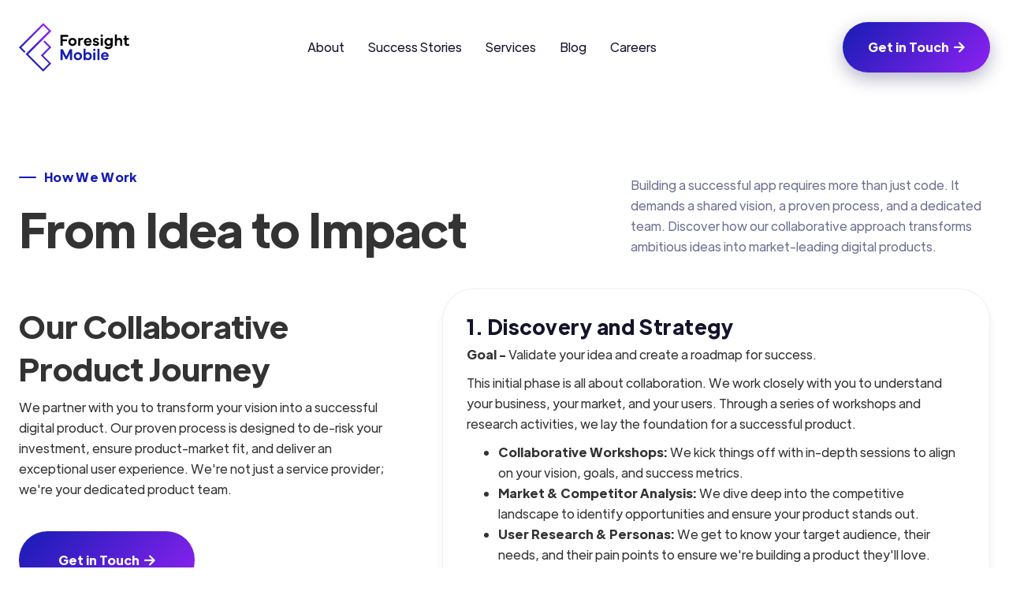

--- FILE ---
content_type: text/html
request_url: https://foresightmobile.com/how-we-work
body_size: 7757
content:
<!DOCTYPE html><!-- Last Published: Tue Jan 13 2026 14:22:59 GMT+0000 (Coordinated Universal Time) --><html data-wf-domain="foresightmobile.com" data-wf-page="649d3605f5c7aa41f5c8f158" data-wf-site="638dc97bce20b73bd2d9fd0f"><head><meta charset="utf-8"/><title>How We Work - Foresight Mobile - Manchester</title><meta content="The frameworks and processes we follow to ensure that we deliver a performant, reliable and maintainable product" name="description"/><meta content="How We Work - Foresight Mobile - Manchester" property="og:title"/><meta content="The frameworks and processes we follow to ensure that we deliver a performant, reliable and maintainable product" property="og:description"/><meta content="How We Work - Foresight Mobile - Manchester" property="twitter:title"/><meta content="The frameworks and processes we follow to ensure that we deliver a performant, reliable and maintainable product" property="twitter:description"/><meta property="og:type" content="website"/><meta content="summary_large_image" name="twitter:card"/><meta content="width=device-width, initial-scale=1" name="viewport"/><meta content="YHiebxgyo5DUspW4NiPoJPgxcl2jB1nskwnWgdf4Kl4" name="google-site-verification"/><link href="https://cdn.prod.website-files.com/638dc97bce20b73bd2d9fd0f/css/webmasters-fresh-site.webflow.shared.8f3ade303.min.css" rel="stylesheet" type="text/css" integrity="sha384-jzreMDcj3umVymw0qBRIHDAwJ9mSP2AY+rg2jn13nJAHnaaF3Obrjh2riCE/odJO" crossorigin="anonymous"/><script type="text/javascript">!function(o,c){var n=c.documentElement,t=" w-mod-";n.className+=t+"js",("ontouchstart"in o||o.DocumentTouch&&c instanceof DocumentTouch)&&(n.className+=t+"touch")}(window,document);</script><link href="https://cdn.prod.website-files.com/638dc97bce20b73bd2d9fd0f/639b466c44382e906a81b925_favicon.png" rel="shortcut icon" type="image/x-icon"/><link href="https://cdn.prod.website-files.com/638dc97bce20b73bd2d9fd0f/639b4670fd2eaa319c70ec12_webclip.png" rel="apple-touch-icon"/><link href="https://foresightmobile.com/how-we-work" rel="canonical"/><script async="" src="https://www.googletagmanager.com/gtag/js?id=G-KXNLM2XQRJ"></script><script type="text/javascript">window.dataLayer = window.dataLayer || [];function gtag(){dataLayer.push(arguments);}gtag('set', 'developer_id.dZGVlNj', true);gtag('js', new Date());gtag('config', 'G-KXNLM2XQRJ');</script><style>
.blog-image{
  object-fit: cover !important;
  }
img.project-type-image {
  object-fit: cover !important;
}
img.blog-sample-image{
  object-fit: cover !important;
  }
  img.ss-image{
  object-fit: cover !important;
  }
  img.article-image-thumbnail {
    object-fit: cover !important;
  }
  img.image-16 {
    object-fit: cover !important;
  }
  .w-richtext figure.w-richtext-align-fullwidth>div {
    display: inline-block;
    padding-bottom: inherit;
    width: 100%;
}
.w-richtext figure img {
    width: 100%;
    border-radius: 40px !important;
    margin-bottom: 20px;
}
  textarea#Message-2 {
    resize: vertical;
}
  
 .our-work-tag-line {
        max-width: 100%;
        margin-left: auto;
        margin-right: auto
    }

.rich-text {
    max-width: 100% !important;
    white-space: normal;
    margin-left: auto;
    margin-right: auto;
    line-height: 1.667em;
    width: 100%;
}
figure.w-richtext-align-center.w-richtext-figure-type-image {
    width:  100%;
    margin: 0;
    min-width: 100%;
    padding: 10px;
}
.container-medium-936px {
    padding: 50px !important;
    border: 1px solid #ddd;
    border-radius: 60px;
    box-shadow: 0 0 25px rgba(0,0,0,0.1);
    width: 100%;
}
  
img#w-node-faacdc74-0e61-f5bc-77d4-10d1fb8004af-821fab25 {
    object-fit: cover;
    object-position: center;
}
  
  code,kbd,pre,samp {
    font-family: monospace;
    font-size: 1em;
    background: #eee;
    padding: 3px 12px;
    border-radius: 50px;
    font-weight: 600;
    text-decoration: none !important;
}

pre {
	font-family: monospace;
	font-size: 1em;
	background: #fff;
	padding: 0px 0px;
	border-radius: 50px;
	font-weight: 600;
	text-decoration: none !important;
}
.hero-text-rich p {
  color: white !important;
  }
  
  .industries-last-p p{
    color: #fff;
  }
  .industries-last-p a{
    color: #fff;
  }
.card.industries.imagebg a {
  text-decoration: none;
  color: inherit;
}
  
  /* Container to ensure rounded corners clip the content */
  .custom-table-container {
    border-radius: 16px;
    overflow: hidden;
    box-shadow: 0 4px 20px rgba(0, 0, 0, 0.05); /* Subtle shadow for depth */
    margin-bottom: 2rem;
    border: 1px solid rgba(0, 0, 0, 0.05);
  }

  /* Main Table Styling */
  .custom-table {
    width: 100%;
    border-collapse: collapse;
    font-family: system-ui, -apple-system, BlinkMacSystemFont, 'Segoe UI', Roboto, Oxygen, Ubuntu, Cantarell, 'Open Sans', 'Helvetica Neue', sans-serif;
    font-size: 0.95rem; /* Slightly smaller for compact look */
    background-color: #ffffff;
  }

  /* Table Header */
  .custom-table thead {
    /* Matches your "Get in Touch" button gradient */
    background: linear-gradient(135deg, #6200ea 0%, #3700b3 100%);
  }

  .custom-table th {
    color: #ffffff;
    font-weight: 600;
    text-align: left;
    padding: 12px 20px; /* Compact but comfortable */
    text-transform: uppercase;
    font-size: 0.8rem;
    letter-spacing: 0.05em;
  }

  /* Table Body */
  .custom-table td {
    padding: 12px 20px;
    color: #333333;
    border-bottom: 1px solid #f0f0f0;
    line-height: 1.5;
  }

  /* Zebra Striping for readability */
  .custom-table tbody tr:nth-child(even) {
    background-color: #f8f9fa;
  }

  /* Hover effect for interactivity */
  .custom-table tbody tr:hover {
    background-color: #f1f3f5;
  }

  /* Remove bottom border from last row */
  .custom-table tbody tr:last-child td {
    border-bottom: none;
  }

  /* Mobile Responsiveness */
  @media (max-width: 768px) {
    .custom-table-container {
      overflow-x: auto; /* Allows scrolling on small screens */
      border-radius: 12px;
    }
    
    .custom-table th, 
    .custom-table td {
      padding: 10px 15px;
      white-space: nowrap; /* Prevents awkward wrapping on mobile */
    }
  }
</style>


<!-- Google Tag Manager -->
<script>(function(w,d,s,l,i){w[l]=w[l]||[];w[l].push({'gtm.start':
new Date().getTime(),event:'gtm.js'});var f=d.getElementsByTagName(s)[0],
j=d.createElement(s),dl=l!='dataLayer'?'&l='+l:'';j.async=true;j.src=
'https://www.googletagmanager.com/gtm.js?id='+i+dl;f.parentNode.insertBefore(j,f);
})(window,document,'script','dataLayer','GTM-MSD4JQZK');</script>
<!-- End Google Tag Manager -->

<script src="https://analytics.ahrefs.com/analytics.js" data-key="hg3/Q4OHKsuj/fWhgEx0IA" async></script>

<!-- Avoid canonical errors for 'AMP' pages and the like -->
<script type="text/javascript">
var a = document.createElement('link');
a.rel = 'canonical';
a.href = window.location.protocol + '//' + window.location.host + window.location.pathname;
document.head.appendChild(a);
</script></head><body class="body"><div data-collapse="medium" data-animation="over-right" data-duration="400" data-easing="ease" data-easing2="ease" role="banner" class="header w-nav"><div class="container-default w-container"><div class="header-wrapper"><a href="/" class="w-inline-block"><img src="https://cdn.prod.website-files.com/638dc97bce20b73bd2d9fd0f/638f45e77f1bd02a8b87e26f_main_logo-colour_black.svg" alt="Foresight logo" width="140" height="62" class="image-11"/></a><nav role="navigation" class="nav-menu w-nav-menu"><ul role="list" class="header-navigation"><li class="nav-item-wrapper"><a href="/about" class="nav-link">About</a></li><li class="nav-item-wrapper"><a href="/our-work" class="nav-link">Success Stories</a></li><li class="nav-item-wrapper"><a href="/services" class="nav-link">Services</a></li><li class="nav-item-wrapper"><a href="/blog" class="nav-link">Blog</a></li><li class="nav-item-wrapper last"><a href="/careers" class="nav-link">Careers</a></li><li class="nav-item-wrapper mobile"><a href="/contact" class="button-primary header-button-mobile w-button">Get in Touch  <span class="button-primary-arrow"></span></a></li></ul></nav><div class="split-content header-left"><a href="/contact" class="button-primary header-button w-button">Get in Touch  <span class="button-primary-arrow"></span></a><div class="menu-button w-nav-button"><div class="header-menu-button-icon-wrapper"><div class="icon-wrapper"><div class="header-menu-button-icon-top"></div><div class="header-menu-button-icon-medium"></div><div class="header-menu-button-icon-bottom"></div></div></div></div></div></div></div></div><div class="section-10"><div class="container-default"><div class="content-top case-studies-page"><div class="split-content case-studies-page-left"><div class="subtitle-wrapper case-studies-page"><div class="subtitle-shape case-studies-page"></div><div>How We Work</div></div><h1 class="title case-studies-page"><strong>From Idea to Impact</strong></h1></div><div class="split-content case-studies-page-right"><p class="paragraph case-studies-page">Building a successful app requires more than just code. It demands a shared vision, a proven process, and a dedicated team. Discover how our collaborative approach transforms ambitious ideas into market-leading digital products.<br/></p></div></div><div class="service-process-wrapper"><div class="split-content service-process-left"><div class="service-process-content"><h2 class="title service-process"><strong>Our Collaborative Product Journey</strong></h2><p class="paragraph service-process">We partner with you to transform your vision into a successful digital product. Our proven process is designed to de-risk your investment, ensure product-market fit, and deliver an exceptional user experience. We&#x27;re not just a service provider; we&#x27;re your dedicated product team.</p><a href="#" class="button-primary w-button">Get in Touch  <span class="button-primary-arrow"></span></a></div></div><div class="split-content service-process-right"><div class="w-layout-grid service-process-grid"><div class="card service-process"><div class="card-service-process-content"><h2 class="title h3-size card-service-process">1. Discovery and Strategy</h2><div class="w-richtext"><p><strong>Goal -</strong> Validate your idea and create a roadmap for success.</p><p>This initial phase is all about collaboration. We work closely with you to understand your business, your market, and your users. Through a series of workshops and research activities, we lay the foundation for a successful product.</p><ul role="list"><li><strong>Collaborative Workshops:</strong> We kick things off with in-depth sessions to align on your vision, goals, and success metrics.</li><li><strong>Market &amp; Competitor Analysis:</strong> We dive deep into the competitive landscape to identify opportunities and ensure your product stands out.</li><li><strong>User Research &amp; Personas:</strong> We get to know your target audience, their needs, and their pain points to ensure we&#x27;re building a product they&#x27;ll love.</li><li><strong>Technical Feasibility:</strong> Our experts assess the technical requirements and constraints to ensure a smooth development process.</li><li><strong>Product Roadmap &amp; Feature Prioritization:</strong> We work with you to define a clear roadmap and prioritize features for a successful MVP and beyond.</li></ul><p><strong>Outcome -</strong> A clear product strategy, detailed project scope, and a fixed-price proposal.</p></div></div></div><div class="card service-process"><div class="card-service-process-content"><h2 class="title h3-size card-service-process">2. <strong>UX/UI Design &amp; Prototyping</strong></h2><div class="w-richtext"><p><strong>Goal -</strong> Design an intuitive and beautiful user experience.</p><p>With a solid strategy in place, our <a href="/project-type/thedesign-process">design process</a> gets to work creating a product that is not only visually stunning but also easy and enjoyable to use.</p><ul role="list"><li><strong>User Journey Mapping:</strong> We map out the entire user experience to ensure a seamless and logical flow.</li><li><strong>Wireframing:</strong> We create low-fidelity sketches to outline the structure and layout of each screen.</li><li><strong>High-Fidelity UI Design:</strong> Our designers bring the wireframes to life with beautiful, on-brand visuals.</li><li><strong>Interactive Prototyping:</strong> We build a clickable prototype that allows you to experience the product and gather user feedback before development begins.</li></ul><p><strong>Outcome - </strong>A stunning, user-tested prototype that brings your product to life.</p></div></div></div><div class="card service-process"><div class="card-service-process-content"><h2 class="title h3-size card-service-process">3. <strong>Agile Development &amp; QA</strong></h2><div class="w-richtext"><p><strong>Goal -</strong> Build a robust and scalable product with quality at its core.</p><p>Our development team follows an agile approach, working in sprints to deliver high-quality software at a steady pace. We believe in transparency and collaboration, keeping you involved every step of the way.</p><ul role="list"><li><strong>Agile Development:</strong> We work in two-week sprints, allowing for flexibility and continuous feedback.</li><li><strong>Dedicated Project Management:</strong> You&#x27;ll have a dedicated project manager to ensure the project stays on track and on budget.</li><li><strong>Continuous Integration &amp; Delivery (CI/CD):</strong> We use modern DevOps practices to automate our build and deployment processes, ensuring a reliable and efficient workflow.</li><li><strong>Rigorous Manual &amp; Automated Testing:</strong> Our QA team performs extensive testing to ensure your product is bug-free and performs flawlessly.</li></ul><p><strong>Outcome - </strong>A high-quality, production-ready application that meets your requirements.</p></div></div></div><div class="card service-process"><div class="card-service-process-content"><h2 class="title h3-size card-service-process">4. <strong>Launch &amp; Growth</strong></h2><div class="w-richtext"><p><strong>Goal -</strong> Successfully launch your product and drive continuous improvement.</p><p>Our partnership doesn&#x27;t end at launch. We&#x27;re here to support you as you grow, providing ongoing maintenance, support, and optimisation to ensure your product&#x27;s long-term success.</p><ul role="list"><li><strong>App Store Submission:</strong> We handle the entire submission process to get your app live on the <a href="/blog/ios-app-distribution-guide-2025">Apple App Store</a> and <a href="/blog/complete-guide-to-android-app-publishing-in-2025">Google Play Store</a>.</li><li><strong>Launch Support:</strong> We&#x27;re on hand to ensure a smooth launch and address any issues that may arise.</li><li><strong>Performance Monitoring &amp; Analytics:</strong> We set up analytics to track key metrics and provide insights into user behavior.</li><li><strong>A/B Testing &amp; Optimization:</strong> We work with you to continuously improve your product through data-driven experimentation.</li><li><strong>Ongoing Maintenance &amp; Support:</strong> We offer a range of support plans to ensure your product remains secure, up-to-date, and performant.</li></ul><p><strong>Outcome -</strong> A successful product launch and a long-term partnership for growth.</p></div></div></div></div></div></div></div></div><footer class="footer"><div class="container-default big-margin-bottom w-container"><div class="cta-v2-wrapper"><div><h2 class="title cta-v2">Ready to Start Your Mobile App Development Project</h2><div class="div-block-31"></div><div class="w-layout-grid grid"><a id="w-node-_904336c1-1b86-ac3c-311c-d633b3eb5317-bce8e288" href="/services" class="link-7">View our Processes</a><p id="w-node-_3aa05e67-a329-cd0a-f8ab-f6d5f7d52a43-bce8e288" class="paragraph-14">See detailed breakdowns of each phase</p><p id="w-node-af9996c7-7974-578b-ebab-6cba1b7f2bc0-bce8e288" class="cta-desc">Board-ready answer in 4 weeks. Fixed price: £3,500.</p><a href="/contact" class="link-8">Speak to Our CTO</a><p class="paragraph-15">A discussion about your specific requirements</p><a id="w-node-_42386dd7-bf4c-2d49-e4f3-a7c91fc60b4d-bce8e288" href="/services/app-gameplan" class="link-6">Get The App Gameplan</a></div></div><a href="/contact" class="button-primary button-white cta-v2 w-button">Get in Touch  <span class="button-primary-arrow"></span></a><img src="https://cdn.prod.website-files.com/638dc97bce20b73bd2d9fd0f/638e06420fae844dfa560043_shape-4-cta-v2-marketing-template.svg" alt="Designed circle" width="400" height="400" class="bg cta-v2-shape-4"/><img src="https://cdn.prod.website-files.com/638dc97bce20b73bd2d9fd0f/638e06420fae84332956004d_shape-3-cta-v2-marketing-template.svg" alt="Designed circle" width="200" height="200" class="bg cta-v2-shape-3"/><img src="https://cdn.prod.website-files.com/638dc97bce20b73bd2d9fd0f/638e06420fae84501956003f_shape-2-cta-v2-marketing-template.svg" alt="Designed circle" width="300" height="300" class="bg cta-v2-shape-2"/><img src="https://cdn.prod.website-files.com/638dc97bce20b73bd2d9fd0f/638e06420fae841685560040_shape-1-cta-v2-marketing-template.svg" alt="Designed circle" width="400" height="400" class="bg cta-v2-shape-1"/></div></div><div class="container-default"></div><div class="container-default w-container"><div class="content-top footer-content-top"><div class="split-content footer-content-top-left"><div class="card-about-office-content"><h3 class="title h4-size card-about-office">Manchester Head Office</h3><div class="card-about-office-address">Cheadle Place, Stockport Road, Cheadle SK8 2JX</div><a href="tel:+441615525498" class="card-about-office-contact-link">+44(0) 161 552 5498</a><a href="mailto:manchester@foresightmobile.com?subject=Contact%20Page%20Email" class="card-about-office-contact-link last">manchester@foresightmobile.com</a></div></div><div class="split-content footer-content-top-left"><div class="card-about-office-content"><h3 class="title h4-size card-about-office">Foresight Mobile Birmingham</h3><div class="card-about-office-address">Office 1, Izabella House, 24-26 Regent Pl, Birmingham B1 3NJ</div><a href="tel:+44218287476" class="card-about-office-contact-link">+44(0) 121 828 7476</a><a href="mailto:birmingham@foresightmobile.com?subject=Contact%20Page%20Email" class="card-about-office-contact-link last">birmingham@foresightmobile.com</a></div></div><div class="split-content footer-content-top-left"><div class="card-about-office-content"><h3 class="title h4-size card-about-office">Foresight Mobile London</h3><div class="card-about-office-address">4th Floor, Silverstream House, 45 Fitzroy Street, London, W1T 6EB</div><a href="tel:+442045928294" class="card-about-office-contact-link">+44(0) 20 4592 8294</a><a href="mailto:london@foresightmobile.com?subject=Contact%20Page%20Email" class="card-about-office-contact-link last">london@foresightmobile.com</a></div></div></div><div class="divider footer-top"></div><div class="footer-content"><div class="footer-nav-wrapper first"><h4 class="title h4-size footer-title">Pages</h4><div class="footer-nav-content"><ul role="list" class="footer-nav"><li class="footer-nav-item"><a href="/" class="footer-nav-link">Home</a></li><li class="footer-nav-item"><a href="/about" class="footer-nav-link">About</a></li><li class="footer-nav-item"><a href="/our-work" class="footer-nav-link">Success Stories</a></li><li class="footer-nav-item"><a href="/services" class="footer-nav-link">Services </a></li><li class="footer-nav-item"><a href="/blog" class="footer-nav-link">Blog</a></li><li class="footer-nav-item"><a href="/careers" class="footer-nav-link">Careers</a></li><li class="footer-nav-item last"><a href="/contact" class="footer-nav-link">Contact</a></li></ul></div></div><div class="footer-nav-wrapper"><h4 class="title h4-size footer-title">Legal </h4><ul role="list" class="footer-nav-content w-list-unstyled"><li class="mg-bottom-32px"><a href="/cookie-polices" class="footer-nav-link">Our Policies</a></li></ul><h4 class="title h4-size footer-title">More</h4><ul role="list" class="footer-nav-content w-list-unstyled"><li class="list-item"><a href="/reviews" class="footer-nav-link">Reviews</a></li><li class="list-item-2-copy"><a href="/how-we-work" aria-current="page" class="footer-nav-link w--current">How We Work</a></li><li class="list-item-2-copy"><a href="/areas-covered" class="footer-nav-link">Areas We Cover</a></li><li class="list-item-3"><a href="/project-type" class="footer-nav-link-copy">Project Types</a></li><li class="list-item-3"><a href="/services/app-development-company" class="footer-nav-link-copy">Mobile App Development Company</a></li></ul></div><div class="footer-nav-wrapper footer-logos"><img src="https://cdn.prod.website-files.com/638dc97bce20b73bd2d9fd0f/67a07ab2b0256881e550e0d1_Md-Clutch.png" loading="lazy" width="414" height="150" alt="Credits images of Manchester Digital and Clutch" srcset="https://cdn.prod.website-files.com/638dc97bce20b73bd2d9fd0f/67a07ab2b0256881e550e0d1_Md-Clutch-p-500.png 500w, https://cdn.prod.website-files.com/638dc97bce20b73bd2d9fd0f/67a07ab2b0256881e550e0d1_Md-Clutch.png 700w" sizes="(max-width: 479px) 100vw, 414px" class="awards"/><a href="/" class="w-inline-block"><img src="https://cdn.prod.website-files.com/638dc97bce20b73bd2d9fd0f/638e06420fae847d7e560041_main_logo-colour_black_4.webp" loading="lazy" width="160" height="71" alt="Foresight Mobile logo"/></a></div></div><div class="divider footer-bottom"></div><div class="footer-bottom"><div>Copyright © Foresight Mobile 2025</div></div></div></footer><script src="https://d3e54v103j8qbb.cloudfront.net/js/jquery-3.5.1.min.dc5e7f18c8.js?site=638dc97bce20b73bd2d9fd0f" type="text/javascript" integrity="sha256-9/aliU8dGd2tb6OSsuzixeV4y/faTqgFtohetphbbj0=" crossorigin="anonymous"></script><script src="https://cdn.prod.website-files.com/638dc97bce20b73bd2d9fd0f/js/webflow.b5e421c6.394268d739c45890.js" type="text/javascript" integrity="sha384-CkjyKwv1nyQM5UwOP9OAwk5tLuaEh3aBnQlhqLwh52/Yu35EQ0ehPbhLuV8Q4XIv" crossorigin="anonymous"></script><!-- Google Tag Manager (noscript) -->
<noscript><iframe src="https://www.googletagmanager.com/ns.html?id=GTM-MSD4JQZK"
height="0" width="0" style="display:none;visibility:hidden"></iframe></noscript>
<!-- End Google Tag Manager (noscript) --></body></html>

--- FILE ---
content_type: text/css
request_url: https://cdn.prod.website-files.com/638dc97bce20b73bd2d9fd0f/css/webmasters-fresh-site.webflow.shared.8f3ade303.min.css
body_size: 41330
content:
html{-webkit-text-size-adjust:100%;-ms-text-size-adjust:100%;font-family:sans-serif}body{margin:0}article,aside,details,figcaption,figure,footer,header,hgroup,main,menu,nav,section,summary{display:block}audio,canvas,progress,video{vertical-align:baseline;display:inline-block}audio:not([controls]){height:0;display:none}[hidden],template{display:none}a{background-color:#0000}a:active,a:hover{outline:0}abbr[title]{border-bottom:1px dotted}b,strong{font-weight:700}dfn{font-style:italic}h1{margin:.67em 0;font-size:2em}mark{color:#000;background:#ff0}small{font-size:80%}sub,sup{vertical-align:baseline;font-size:75%;line-height:0;position:relative}sup{top:-.5em}sub{bottom:-.25em}img{border:0}svg:not(:root){overflow:hidden}hr{box-sizing:content-box;height:0}pre{overflow:auto}code,kbd,pre,samp{font-family:monospace;font-size:1em}button,input,optgroup,select,textarea{color:inherit;font:inherit;margin:0}button{overflow:visible}button,select{text-transform:none}button,html input[type=button],input[type=reset]{-webkit-appearance:button;cursor:pointer}button[disabled],html input[disabled]{cursor:default}button::-moz-focus-inner,input::-moz-focus-inner{border:0;padding:0}input{line-height:normal}input[type=checkbox],input[type=radio]{box-sizing:border-box;padding:0}input[type=number]::-webkit-inner-spin-button,input[type=number]::-webkit-outer-spin-button{height:auto}input[type=search]{-webkit-appearance:none}input[type=search]::-webkit-search-cancel-button,input[type=search]::-webkit-search-decoration{-webkit-appearance:none}legend{border:0;padding:0}textarea{overflow:auto}optgroup{font-weight:700}table{border-collapse:collapse;border-spacing:0}td,th{padding:0}@font-face{font-family:webflow-icons;src:url([data-uri])format("truetype");font-weight:400;font-style:normal}[class^=w-icon-],[class*=\ w-icon-]{speak:none;font-variant:normal;text-transform:none;-webkit-font-smoothing:antialiased;-moz-osx-font-smoothing:grayscale;font-style:normal;font-weight:400;line-height:1;font-family:webflow-icons!important}.w-icon-slider-right:before{content:""}.w-icon-slider-left:before{content:""}.w-icon-nav-menu:before{content:""}.w-icon-arrow-down:before,.w-icon-dropdown-toggle:before{content:""}.w-icon-file-upload-remove:before{content:""}.w-icon-file-upload-icon:before{content:""}*{box-sizing:border-box}html{height:100%}body{color:#333;background-color:#fff;min-height:100%;margin:0;font-family:Arial,sans-serif;font-size:14px;line-height:20px}img{vertical-align:middle;max-width:100%;display:inline-block}html.w-mod-touch *{background-attachment:scroll!important}.w-block{display:block}.w-inline-block{max-width:100%;display:inline-block}.w-clearfix:before,.w-clearfix:after{content:" ";grid-area:1/1/2/2;display:table}.w-clearfix:after{clear:both}.w-hidden{display:none}.w-button{color:#fff;line-height:inherit;cursor:pointer;background-color:#3898ec;border:0;border-radius:0;padding:9px 15px;text-decoration:none;display:inline-block}input.w-button{-webkit-appearance:button}html[data-w-dynpage] [data-w-cloak]{color:#0000!important}.w-code-block{margin:unset}pre.w-code-block code{all:inherit}.w-optimization{display:contents}.w-webflow-badge,.w-webflow-badge>img{box-sizing:unset;width:unset;height:unset;max-height:unset;max-width:unset;min-height:unset;min-width:unset;margin:unset;padding:unset;float:unset;clear:unset;border:unset;border-radius:unset;background:unset;background-image:unset;background-position:unset;background-size:unset;background-repeat:unset;background-origin:unset;background-clip:unset;background-attachment:unset;background-color:unset;box-shadow:unset;transform:unset;direction:unset;font-family:unset;font-weight:unset;color:unset;font-size:unset;line-height:unset;font-style:unset;font-variant:unset;text-align:unset;letter-spacing:unset;-webkit-text-decoration:unset;text-decoration:unset;text-indent:unset;text-transform:unset;list-style-type:unset;text-shadow:unset;vertical-align:unset;cursor:unset;white-space:unset;word-break:unset;word-spacing:unset;word-wrap:unset;transition:unset}.w-webflow-badge{white-space:nowrap;cursor:pointer;box-shadow:0 0 0 1px #0000001a,0 1px 3px #0000001a;visibility:visible!important;opacity:1!important;z-index:2147483647!important;color:#aaadb0!important;overflow:unset!important;background-color:#fff!important;border-radius:3px!important;width:auto!important;height:auto!important;margin:0!important;padding:6px!important;font-size:12px!important;line-height:14px!important;text-decoration:none!important;display:inline-block!important;position:fixed!important;inset:auto 12px 12px auto!important;transform:none!important}.w-webflow-badge>img{position:unset;visibility:unset!important;opacity:1!important;vertical-align:middle!important;display:inline-block!important}h1,h2,h3,h4,h5,h6{margin-bottom:10px;font-weight:700}h1{margin-top:20px;font-size:38px;line-height:44px}h2{margin-top:20px;font-size:32px;line-height:36px}h3{margin-top:20px;font-size:24px;line-height:30px}h4{margin-top:10px;font-size:18px;line-height:24px}h5{margin-top:10px;font-size:14px;line-height:20px}h6{margin-top:10px;font-size:12px;line-height:18px}p{margin-top:0;margin-bottom:10px}blockquote{border-left:5px solid #e2e2e2;margin:0 0 10px;padding:10px 20px;font-size:18px;line-height:22px}figure{margin:0 0 10px}figcaption{text-align:center;margin-top:5px}ul,ol{margin-top:0;margin-bottom:10px;padding-left:40px}.w-list-unstyled{padding-left:0;list-style:none}.w-embed:before,.w-embed:after{content:" ";grid-area:1/1/2/2;display:table}.w-embed:after{clear:both}.w-video{width:100%;padding:0;position:relative}.w-video iframe,.w-video object,.w-video embed{border:none;width:100%;height:100%;position:absolute;top:0;left:0}fieldset{border:0;margin:0;padding:0}button,[type=button],[type=reset]{cursor:pointer;-webkit-appearance:button;border:0}.w-form{margin:0 0 15px}.w-form-done{text-align:center;background-color:#ddd;padding:20px;display:none}.w-form-fail{background-color:#ffdede;margin-top:10px;padding:10px;display:none}label{margin-bottom:5px;font-weight:700;display:block}.w-input,.w-select{color:#333;vertical-align:middle;background-color:#fff;border:1px solid #ccc;width:100%;height:38px;margin-bottom:10px;padding:8px 12px;font-size:14px;line-height:1.42857;display:block}.w-input::placeholder,.w-select::placeholder{color:#999}.w-input:focus,.w-select:focus{border-color:#3898ec;outline:0}.w-input[disabled],.w-select[disabled],.w-input[readonly],.w-select[readonly],fieldset[disabled] .w-input,fieldset[disabled] .w-select{cursor:not-allowed}.w-input[disabled]:not(.w-input-disabled),.w-select[disabled]:not(.w-input-disabled),.w-input[readonly],.w-select[readonly],fieldset[disabled]:not(.w-input-disabled) .w-input,fieldset[disabled]:not(.w-input-disabled) .w-select{background-color:#eee}textarea.w-input,textarea.w-select{height:auto}.w-select{background-color:#f3f3f3}.w-select[multiple]{height:auto}.w-form-label{cursor:pointer;margin-bottom:0;font-weight:400;display:inline-block}.w-radio{margin-bottom:5px;padding-left:20px;display:block}.w-radio:before,.w-radio:after{content:" ";grid-area:1/1/2/2;display:table}.w-radio:after{clear:both}.w-radio-input{float:left;margin:3px 0 0 -20px;line-height:normal}.w-file-upload{margin-bottom:10px;display:block}.w-file-upload-input{opacity:0;z-index:-100;width:.1px;height:.1px;position:absolute;overflow:hidden}.w-file-upload-default,.w-file-upload-uploading,.w-file-upload-success{color:#333;display:inline-block}.w-file-upload-error{margin-top:10px;display:block}.w-file-upload-default.w-hidden,.w-file-upload-uploading.w-hidden,.w-file-upload-error.w-hidden,.w-file-upload-success.w-hidden{display:none}.w-file-upload-uploading-btn{cursor:pointer;background-color:#fafafa;border:1px solid #ccc;margin:0;padding:8px 12px;font-size:14px;font-weight:400;display:flex}.w-file-upload-file{background-color:#fafafa;border:1px solid #ccc;flex-grow:1;justify-content:space-between;margin:0;padding:8px 9px 8px 11px;display:flex}.w-file-upload-file-name{font-size:14px;font-weight:400;display:block}.w-file-remove-link{cursor:pointer;width:auto;height:auto;margin-top:3px;margin-left:10px;padding:3px;display:block}.w-icon-file-upload-remove{margin:auto;font-size:10px}.w-file-upload-error-msg{color:#ea384c;padding:2px 0;display:inline-block}.w-file-upload-info{padding:0 12px;line-height:38px;display:inline-block}.w-file-upload-label{cursor:pointer;background-color:#fafafa;border:1px solid #ccc;margin:0;padding:8px 12px;font-size:14px;font-weight:400;display:inline-block}.w-icon-file-upload-icon,.w-icon-file-upload-uploading{width:20px;margin-right:8px;display:inline-block}.w-icon-file-upload-uploading{height:20px}.w-container{max-width:940px;margin-left:auto;margin-right:auto}.w-container:before,.w-container:after{content:" ";grid-area:1/1/2/2;display:table}.w-container:after{clear:both}.w-container .w-row{margin-left:-10px;margin-right:-10px}.w-row:before,.w-row:after{content:" ";grid-area:1/1/2/2;display:table}.w-row:after{clear:both}.w-row .w-row{margin-left:0;margin-right:0}.w-col{float:left;width:100%;min-height:1px;padding-left:10px;padding-right:10px;position:relative}.w-col .w-col{padding-left:0;padding-right:0}.w-col-1{width:8.33333%}.w-col-2{width:16.6667%}.w-col-3{width:25%}.w-col-4{width:33.3333%}.w-col-5{width:41.6667%}.w-col-6{width:50%}.w-col-7{width:58.3333%}.w-col-8{width:66.6667%}.w-col-9{width:75%}.w-col-10{width:83.3333%}.w-col-11{width:91.6667%}.w-col-12{width:100%}.w-hidden-main{display:none!important}@media screen and (max-width:991px){.w-container{max-width:728px}.w-hidden-main{display:inherit!important}.w-hidden-medium{display:none!important}.w-col-medium-1{width:8.33333%}.w-col-medium-2{width:16.6667%}.w-col-medium-3{width:25%}.w-col-medium-4{width:33.3333%}.w-col-medium-5{width:41.6667%}.w-col-medium-6{width:50%}.w-col-medium-7{width:58.3333%}.w-col-medium-8{width:66.6667%}.w-col-medium-9{width:75%}.w-col-medium-10{width:83.3333%}.w-col-medium-11{width:91.6667%}.w-col-medium-12{width:100%}.w-col-stack{width:100%;left:auto;right:auto}}@media screen and (max-width:767px){.w-hidden-main,.w-hidden-medium{display:inherit!important}.w-hidden-small{display:none!important}.w-row,.w-container .w-row{margin-left:0;margin-right:0}.w-col{width:100%;left:auto;right:auto}.w-col-small-1{width:8.33333%}.w-col-small-2{width:16.6667%}.w-col-small-3{width:25%}.w-col-small-4{width:33.3333%}.w-col-small-5{width:41.6667%}.w-col-small-6{width:50%}.w-col-small-7{width:58.3333%}.w-col-small-8{width:66.6667%}.w-col-small-9{width:75%}.w-col-small-10{width:83.3333%}.w-col-small-11{width:91.6667%}.w-col-small-12{width:100%}}@media screen and (max-width:479px){.w-container{max-width:none}.w-hidden-main,.w-hidden-medium,.w-hidden-small{display:inherit!important}.w-hidden-tiny{display:none!important}.w-col{width:100%}.w-col-tiny-1{width:8.33333%}.w-col-tiny-2{width:16.6667%}.w-col-tiny-3{width:25%}.w-col-tiny-4{width:33.3333%}.w-col-tiny-5{width:41.6667%}.w-col-tiny-6{width:50%}.w-col-tiny-7{width:58.3333%}.w-col-tiny-8{width:66.6667%}.w-col-tiny-9{width:75%}.w-col-tiny-10{width:83.3333%}.w-col-tiny-11{width:91.6667%}.w-col-tiny-12{width:100%}}.w-widget{position:relative}.w-widget-map{width:100%;height:400px}.w-widget-map label{width:auto;display:inline}.w-widget-map img{max-width:inherit}.w-widget-map .gm-style-iw{text-align:center}.w-widget-map .gm-style-iw>button{display:none!important}.w-widget-twitter{overflow:hidden}.w-widget-twitter-count-shim{vertical-align:top;text-align:center;background:#fff;border:1px solid #758696;border-radius:3px;width:28px;height:20px;display:inline-block;position:relative}.w-widget-twitter-count-shim *{pointer-events:none;-webkit-user-select:none;user-select:none}.w-widget-twitter-count-shim .w-widget-twitter-count-inner{text-align:center;color:#999;font-family:serif;font-size:15px;line-height:12px;position:relative}.w-widget-twitter-count-shim .w-widget-twitter-count-clear{display:block;position:relative}.w-widget-twitter-count-shim.w--large{width:36px;height:28px}.w-widget-twitter-count-shim.w--large .w-widget-twitter-count-inner{font-size:18px;line-height:18px}.w-widget-twitter-count-shim:not(.w--vertical){margin-left:5px;margin-right:8px}.w-widget-twitter-count-shim:not(.w--vertical).w--large{margin-left:6px}.w-widget-twitter-count-shim:not(.w--vertical):before,.w-widget-twitter-count-shim:not(.w--vertical):after{content:" ";pointer-events:none;border:solid #0000;width:0;height:0;position:absolute;top:50%;left:0}.w-widget-twitter-count-shim:not(.w--vertical):before{border-width:4px;border-color:#75869600 #5d6c7b #75869600 #75869600;margin-top:-4px;margin-left:-9px}.w-widget-twitter-count-shim:not(.w--vertical).w--large:before{border-width:5px;margin-top:-5px;margin-left:-10px}.w-widget-twitter-count-shim:not(.w--vertical):after{border-width:4px;border-color:#fff0 #fff #fff0 #fff0;margin-top:-4px;margin-left:-8px}.w-widget-twitter-count-shim:not(.w--vertical).w--large:after{border-width:5px;margin-top:-5px;margin-left:-9px}.w-widget-twitter-count-shim.w--vertical{width:61px;height:33px;margin-bottom:8px}.w-widget-twitter-count-shim.w--vertical:before,.w-widget-twitter-count-shim.w--vertical:after{content:" ";pointer-events:none;border:solid #0000;width:0;height:0;position:absolute;top:100%;left:50%}.w-widget-twitter-count-shim.w--vertical:before{border-width:5px;border-color:#5d6c7b #75869600 #75869600;margin-left:-5px}.w-widget-twitter-count-shim.w--vertical:after{border-width:4px;border-color:#fff #fff0 #fff0;margin-left:-4px}.w-widget-twitter-count-shim.w--vertical .w-widget-twitter-count-inner{font-size:18px;line-height:22px}.w-widget-twitter-count-shim.w--vertical.w--large{width:76px}.w-background-video{color:#fff;height:500px;position:relative;overflow:hidden}.w-background-video>video{object-fit:cover;z-index:-100;background-position:50%;background-size:cover;width:100%;height:100%;margin:auto;position:absolute;inset:-100%}.w-background-video>video::-webkit-media-controls-start-playback-button{-webkit-appearance:none;display:none!important}.w-background-video--control{background-color:#0000;padding:0;position:absolute;bottom:1em;right:1em}.w-background-video--control>[hidden]{display:none!important}.w-slider{text-align:center;clear:both;-webkit-tap-highlight-color:#0000;tap-highlight-color:#0000;background:#ddd;height:300px;position:relative}.w-slider-mask{z-index:1;white-space:nowrap;height:100%;display:block;position:relative;left:0;right:0;overflow:hidden}.w-slide{vertical-align:top;white-space:normal;text-align:left;width:100%;height:100%;display:inline-block;position:relative}.w-slider-nav{z-index:2;text-align:center;-webkit-tap-highlight-color:#0000;tap-highlight-color:#0000;height:40px;margin:auto;padding-top:10px;position:absolute;inset:auto 0 0}.w-slider-nav.w-round>div{border-radius:100%}.w-slider-nav.w-num>div{font-size:inherit;line-height:inherit;width:auto;height:auto;padding:.2em .5em}.w-slider-nav.w-shadow>div{box-shadow:0 0 3px #3336}.w-slider-nav-invert{color:#fff}.w-slider-nav-invert>div{background-color:#2226}.w-slider-nav-invert>div.w-active{background-color:#222}.w-slider-dot{cursor:pointer;background-color:#fff6;width:1em;height:1em;margin:0 3px .5em;transition:background-color .1s,color .1s;display:inline-block;position:relative}.w-slider-dot.w-active{background-color:#fff}.w-slider-dot:focus{outline:none;box-shadow:0 0 0 2px #fff}.w-slider-dot:focus.w-active{box-shadow:none}.w-slider-arrow-left,.w-slider-arrow-right{cursor:pointer;color:#fff;-webkit-tap-highlight-color:#0000;tap-highlight-color:#0000;-webkit-user-select:none;user-select:none;width:80px;margin:auto;font-size:40px;position:absolute;inset:0;overflow:hidden}.w-slider-arrow-left [class^=w-icon-],.w-slider-arrow-right [class^=w-icon-],.w-slider-arrow-left [class*=\ w-icon-],.w-slider-arrow-right [class*=\ w-icon-]{position:absolute}.w-slider-arrow-left:focus,.w-slider-arrow-right:focus{outline:0}.w-slider-arrow-left{z-index:3;right:auto}.w-slider-arrow-right{z-index:4;left:auto}.w-icon-slider-left,.w-icon-slider-right{width:1em;height:1em;margin:auto;inset:0}.w-slider-aria-label{clip:rect(0 0 0 0);border:0;width:1px;height:1px;margin:-1px;padding:0;position:absolute;overflow:hidden}.w-slider-force-show{display:block!important}.w-dropdown{text-align:left;z-index:900;margin-left:auto;margin-right:auto;display:inline-block;position:relative}.w-dropdown-btn,.w-dropdown-toggle,.w-dropdown-link{vertical-align:top;color:#222;text-align:left;white-space:nowrap;margin-left:auto;margin-right:auto;padding:20px;text-decoration:none;position:relative}.w-dropdown-toggle{-webkit-user-select:none;user-select:none;cursor:pointer;padding-right:40px;display:inline-block}.w-dropdown-toggle:focus{outline:0}.w-icon-dropdown-toggle{width:1em;height:1em;margin:auto 20px auto auto;position:absolute;top:0;bottom:0;right:0}.w-dropdown-list{background:#ddd;min-width:100%;display:none;position:absolute}.w-dropdown-list.w--open{display:block}.w-dropdown-link{color:#222;padding:10px 20px;display:block}.w-dropdown-link.w--current{color:#0082f3}.w-dropdown-link:focus{outline:0}@media screen and (max-width:767px){.w-nav-brand{padding-left:10px}}.w-lightbox-backdrop{cursor:auto;letter-spacing:normal;text-indent:0;text-shadow:none;text-transform:none;visibility:visible;white-space:normal;word-break:normal;word-spacing:normal;word-wrap:normal;color:#fff;text-align:center;z-index:2000;opacity:0;-webkit-user-select:none;-moz-user-select:none;-webkit-tap-highlight-color:transparent;background:#000000e6;outline:0;font-family:Helvetica Neue,Helvetica,Ubuntu,Segoe UI,Verdana,sans-serif;font-size:17px;font-style:normal;font-weight:300;line-height:1.2;list-style:disc;position:fixed;inset:0;-webkit-transform:translate(0)}.w-lightbox-backdrop,.w-lightbox-container{-webkit-overflow-scrolling:touch;height:100%;overflow:auto}.w-lightbox-content{height:100vh;position:relative;overflow:hidden}.w-lightbox-view{opacity:0;width:100vw;height:100vh;position:absolute}.w-lightbox-view:before{content:"";height:100vh}.w-lightbox-group,.w-lightbox-group .w-lightbox-view,.w-lightbox-group .w-lightbox-view:before{height:86vh}.w-lightbox-frame,.w-lightbox-view:before{vertical-align:middle;display:inline-block}.w-lightbox-figure{margin:0;position:relative}.w-lightbox-group .w-lightbox-figure{cursor:pointer}.w-lightbox-img{width:auto;max-width:none;height:auto}.w-lightbox-image{float:none;max-width:100vw;max-height:100vh;display:block}.w-lightbox-group .w-lightbox-image{max-height:86vh}.w-lightbox-caption{text-align:left;text-overflow:ellipsis;white-space:nowrap;background:#0006;padding:.5em 1em;position:absolute;bottom:0;left:0;right:0;overflow:hidden}.w-lightbox-embed{width:100%;height:100%;position:absolute;inset:0}.w-lightbox-control{cursor:pointer;background-position:50%;background-repeat:no-repeat;background-size:24px;width:4em;transition:all .3s;position:absolute;top:0}.w-lightbox-left{background-image:url([data-uri]);display:none;bottom:0;left:0}.w-lightbox-right{background-image:url([data-uri]);display:none;bottom:0;right:0}.w-lightbox-close{background-image:url([data-uri]);background-size:18px;height:2.6em;right:0}.w-lightbox-strip{white-space:nowrap;padding:0 1vh;line-height:0;position:absolute;bottom:0;left:0;right:0;overflow:auto hidden}.w-lightbox-item{box-sizing:content-box;cursor:pointer;width:10vh;padding:2vh 1vh;display:inline-block;-webkit-transform:translate(0,0)}.w-lightbox-active{opacity:.3}.w-lightbox-thumbnail{background:#222;height:10vh;position:relative;overflow:hidden}.w-lightbox-thumbnail-image{position:absolute;top:0;left:0}.w-lightbox-thumbnail .w-lightbox-tall{width:100%;top:50%;transform:translateY(-50%)}.w-lightbox-thumbnail .w-lightbox-wide{height:100%;left:50%;transform:translate(-50%)}.w-lightbox-spinner{box-sizing:border-box;border:5px solid #0006;border-radius:50%;width:40px;height:40px;margin-top:-20px;margin-left:-20px;animation:.8s linear infinite spin;position:absolute;top:50%;left:50%}.w-lightbox-spinner:after{content:"";border:3px solid #0000;border-bottom-color:#fff;border-radius:50%;position:absolute;inset:-4px}.w-lightbox-hide{display:none}.w-lightbox-noscroll{overflow:hidden}@media (min-width:768px){.w-lightbox-content{height:96vh;margin-top:2vh}.w-lightbox-view,.w-lightbox-view:before{height:96vh}.w-lightbox-group,.w-lightbox-group .w-lightbox-view,.w-lightbox-group .w-lightbox-view:before{height:84vh}.w-lightbox-image{max-width:96vw;max-height:96vh}.w-lightbox-group .w-lightbox-image{max-width:82.3vw;max-height:84vh}.w-lightbox-left,.w-lightbox-right{opacity:.5;display:block}.w-lightbox-close{opacity:.8}.w-lightbox-control:hover{opacity:1}}.w-lightbox-inactive,.w-lightbox-inactive:hover{opacity:0}.w-richtext:before,.w-richtext:after{content:" ";grid-area:1/1/2/2;display:table}.w-richtext:after{clear:both}.w-richtext[contenteditable=true]:before,.w-richtext[contenteditable=true]:after{white-space:initial}.w-richtext ol,.w-richtext ul{overflow:hidden}.w-richtext .w-richtext-figure-selected.w-richtext-figure-type-video div:after,.w-richtext .w-richtext-figure-selected[data-rt-type=video] div:after,.w-richtext .w-richtext-figure-selected.w-richtext-figure-type-image div,.w-richtext .w-richtext-figure-selected[data-rt-type=image] div{outline:2px solid #2895f7}.w-richtext figure.w-richtext-figure-type-video>div:after,.w-richtext figure[data-rt-type=video]>div:after{content:"";display:none;position:absolute;inset:0}.w-richtext figure{max-width:60%;position:relative}.w-richtext figure>div:before{cursor:default!important}.w-richtext figure img{width:100%}.w-richtext figure figcaption.w-richtext-figcaption-placeholder{opacity:.6}.w-richtext figure div{color:#0000;font-size:0}.w-richtext figure.w-richtext-figure-type-image,.w-richtext figure[data-rt-type=image]{display:table}.w-richtext figure.w-richtext-figure-type-image>div,.w-richtext figure[data-rt-type=image]>div{display:inline-block}.w-richtext figure.w-richtext-figure-type-image>figcaption,.w-richtext figure[data-rt-type=image]>figcaption{caption-side:bottom;display:table-caption}.w-richtext figure.w-richtext-figure-type-video,.w-richtext figure[data-rt-type=video]{width:60%;height:0}.w-richtext figure.w-richtext-figure-type-video iframe,.w-richtext figure[data-rt-type=video] iframe{width:100%;height:100%;position:absolute;top:0;left:0}.w-richtext figure.w-richtext-figure-type-video>div,.w-richtext figure[data-rt-type=video]>div{width:100%}.w-richtext figure.w-richtext-align-center{clear:both;margin-left:auto;margin-right:auto}.w-richtext figure.w-richtext-align-center.w-richtext-figure-type-image>div,.w-richtext figure.w-richtext-align-center[data-rt-type=image]>div{max-width:100%}.w-richtext figure.w-richtext-align-normal{clear:both}.w-richtext figure.w-richtext-align-fullwidth{text-align:center;clear:both;width:100%;max-width:100%;margin-left:auto;margin-right:auto;display:block}.w-richtext figure.w-richtext-align-fullwidth>div{padding-bottom:inherit;display:inline-block}.w-richtext figure.w-richtext-align-fullwidth>figcaption{display:block}.w-richtext figure.w-richtext-align-floatleft{float:left;clear:none;margin-right:15px}.w-richtext figure.w-richtext-align-floatright{float:right;clear:none;margin-left:15px}.w-nav{z-index:1000;background:#ddd;position:relative}.w-nav:before,.w-nav:after{content:" ";grid-area:1/1/2/2;display:table}.w-nav:after{clear:both}.w-nav-brand{float:left;color:#333;text-decoration:none;position:relative}.w-nav-link{vertical-align:top;color:#222;text-align:left;margin-left:auto;margin-right:auto;padding:20px;text-decoration:none;display:inline-block;position:relative}.w-nav-link.w--current{color:#0082f3}.w-nav-menu{float:right;position:relative}[data-nav-menu-open]{text-align:center;background:#c8c8c8;min-width:200px;position:absolute;top:100%;left:0;right:0;overflow:visible;display:block!important}.w--nav-link-open{display:block;position:relative}.w-nav-overlay{width:100%;display:none;position:absolute;top:100%;left:0;right:0;overflow:hidden}.w-nav-overlay [data-nav-menu-open]{top:0}.w-nav[data-animation=over-left] .w-nav-overlay{width:auto}.w-nav[data-animation=over-left] .w-nav-overlay,.w-nav[data-animation=over-left] [data-nav-menu-open]{z-index:1;top:0;right:auto}.w-nav[data-animation=over-right] .w-nav-overlay{width:auto}.w-nav[data-animation=over-right] .w-nav-overlay,.w-nav[data-animation=over-right] [data-nav-menu-open]{z-index:1;top:0;left:auto}.w-nav-button{float:right;cursor:pointer;-webkit-tap-highlight-color:#0000;tap-highlight-color:#0000;-webkit-user-select:none;user-select:none;padding:18px;font-size:24px;display:none;position:relative}.w-nav-button:focus{outline:0}.w-nav-button.w--open{color:#fff;background-color:#c8c8c8}.w-nav[data-collapse=all] .w-nav-menu{display:none}.w-nav[data-collapse=all] .w-nav-button,.w--nav-dropdown-open,.w--nav-dropdown-toggle-open{display:block}.w--nav-dropdown-list-open{position:static}@media screen and (max-width:991px){.w-nav[data-collapse=medium] .w-nav-menu{display:none}.w-nav[data-collapse=medium] .w-nav-button{display:block}}@media screen and (max-width:767px){.w-nav[data-collapse=small] .w-nav-menu{display:none}.w-nav[data-collapse=small] .w-nav-button{display:block}.w-nav-brand{padding-left:10px}}@media screen and (max-width:479px){.w-nav[data-collapse=tiny] .w-nav-menu{display:none}.w-nav[data-collapse=tiny] .w-nav-button{display:block}}.w-tabs{position:relative}.w-tabs:before,.w-tabs:after{content:" ";grid-area:1/1/2/2;display:table}.w-tabs:after{clear:both}.w-tab-menu{position:relative}.w-tab-link{vertical-align:top;text-align:left;cursor:pointer;color:#222;background-color:#ddd;padding:9px 30px;text-decoration:none;display:inline-block;position:relative}.w-tab-link.w--current{background-color:#c8c8c8}.w-tab-link:focus{outline:0}.w-tab-content{display:block;position:relative;overflow:hidden}.w-tab-pane{display:none;position:relative}.w--tab-active{display:block}@media screen and (max-width:479px){.w-tab-link{display:block}}.w-ix-emptyfix:after{content:""}@keyframes spin{0%{transform:rotate(0)}to{transform:rotate(360deg)}}.w-dyn-empty{background-color:#ddd;padding:10px}.w-dyn-hide,.w-dyn-bind-empty,.w-condition-invisible{display:none!important}.wf-layout-layout{display:grid}@font-face{font-family:Icons marketing template;src:url(https://cdn.prod.website-files.com/638dc97bce20b73bd2d9fd0f/63905ecdc1cc25124c374309_icons-marketing-template.woff2)format("woff2");font-weight:400;font-style:normal;font-display:swap}@font-face{font-family:Plusjakartadisplay;src:url(https://cdn.prod.website-files.com/638dc97bce20b73bd2d9fd0f/63998888d142ea7dd4180760_PlusJakartaDisplay-Medium.woff2)format("woff2");font-weight:500;font-style:normal;font-display:swap}@font-face{font-family:Plusjakartadisplay;src:url(https://cdn.prod.website-files.com/638dc97bce20b73bd2d9fd0f/639988884cdf4820c5d542a6_PlusJakartaDisplay-Bold.woff2)format("woff2");font-weight:700;font-style:normal;font-display:swap}@font-face{font-family:Plusjakartadisplay;src:url(https://cdn.prod.website-files.com/638dc97bce20b73bd2d9fd0f/63998888833be9dedda29597_PlusJakartaDisplay-Regular.woff2)format("woff2");font-weight:400;font-style:normal;font-display:swap}:root{--ghost-white:#f5f7fc;--slate-grey:#6e7191;--black:black;--dark-grey:#333;--light-slate-grey:#6e719133;--medium-blue:#161cb4;--blue-violet:#8e22f1;--lightviolet:#c48cf8;--elements-webflow-library--neutral--800:#211f54;--elements-webflow-library--neutral--600:#6e7191;--elements-webflow-library--neutral--100:white;--elements-webflow-library--neutral--300:#eff0f6;--elements-webflow-library--general--shadow-02:#14142b14;--elements-webflow-library--accent--primary-1:#4a3aff;--elements-webflow-library--secondary--color-2:#f2f1ff;--elements-webflow-library--general--shadow-01:#14142b0f;--elements-webflow-library--neutral--200:#f7f7fc;--elements-webflow-library--secondary--color-1:#281ca5;--violet-on-dark:var(--blue-violet)}.w-layout-grid{grid-row-gap:16px;grid-column-gap:16px;grid-template-rows:auto auto;grid-template-columns:1fr 1fr;grid-auto-columns:1fr;display:grid}.w-layout-layout{grid-row-gap:20px;grid-column-gap:20px;grid-auto-columns:1fr;justify-content:center;padding:20px}.w-layout-cell{flex-direction:column;justify-content:flex-start;align-items:flex-start;display:flex}.w-pagination-wrapper{flex-wrap:wrap;justify-content:center;display:flex}.w-pagination-previous{color:#333;background-color:#fafafa;border:1px solid #ccc;border-radius:2px;margin-left:10px;margin-right:10px;padding:9px 20px;font-size:14px;display:block}.w-pagination-previous-icon{margin-right:4px}.w-pagination-next{color:#333;background-color:#fafafa;border:1px solid #ccc;border-radius:2px;margin-left:10px;margin-right:10px;padding:9px 20px;font-size:14px;display:block}.w-pagination-next-icon{margin-left:4px}.w-form-formrecaptcha{margin-bottom:8px}.w-layout-blockcontainer{max-width:940px;margin-left:auto;margin-right:auto;display:block}@media screen and (max-width:991px){.w-layout-blockcontainer{max-width:728px}}@media screen and (max-width:767px){.w-layout-blockcontainer{max-width:none}}body{color:#333;font-family:Arial,Helvetica Neue,Helvetica,sans-serif;font-size:14px;line-height:20px}p{color:#333;margin-bottom:10px}.collection-list-4{grid-column-gap:0px;grid-row-gap:20px;flex-wrap:wrap;align-items:stretch;padding-left:0;padding-right:0;display:flex}.heading-2.new-section-h2{margin-top:0;margin-bottom:0}.subtitle-shape{background-color:#161cb4;border-radius:1000px;width:22px;min-height:2px;max-height:2px;margin-right:10px}.subtitle-shape.hidden{display:none}.subtitle-shape.hidden.home-hero-v3{background-color:#fff;display:none}.subtitle-shape.service-process{color:#fff;background-color:#fff}.subtitle-shape.service-process.alt{background-color:#fff}.collection-item-5{float:left;padding:0 10px;display:flex}.landing-about-section-three{padding-top:200px;padding-bottom:200px}.landing-about-section-three.home-v3-services{background-color:#f5f7fc;background-image:url(https://d3e54v103j8qbb.cloudfront.net/img/background-image.svg);background-position:0 0;background-size:auto;padding-top:120px;padding-bottom:120px}.landing-about-section-three.about-mission{background-image:url(https://cdn.prod.website-files.com/638dc97bce20b73bd2d9fd0f/639c40dabf582d6b0a0a29af_bg-test.svg);background-position:0 0;background-size:cover;padding-top:60px;padding-bottom:60px;display:block;overflow:hidden}.landing-about-section-three.newsletter-testimonials{background-color:var(--ghost-white);padding-top:121px;padding-bottom:114px}.landing-about-section-three.service-process{background-image:url(https://cdn.prod.website-files.com/638dc97bce20b73bd2d9fd0f/666ff683be257ebff2ec4e7c_section-bg-test.webp);background-position:100%;background-repeat:no-repeat;background-size:cover;padding-top:60px;padding-bottom:60px}.landing-about-section-three.service-process.accelerator{background-color:var(--ghost-white)}.landing-about-section-three.home-hero-v3{padding-top:0;padding-bottom:40px}.landing-about-section-three.team-members{background-image:url(https://cdn.prod.website-files.com/638dc97bce20b73bd2d9fd0f/639c425ae63ad82b6bf1098a_bg-test.webp);background-position:50%;background-repeat:no-repeat;background-size:auto;padding-top:60px;padding-bottom:60px;display:block;overflow:hidden}.landing-about-section-three.team-members.cto{display:block}.landing-about-section-three.offices{background-color:#f5f7fc;padding-top:60px;padding-bottom:60px}.landing-about-section-three.packages-faqs{background-color:#f5f7fc;display:none}.landing-about-section-three.case-studies-page{background-image:url(https://cdn.prod.website-files.com/638dc97bce20b73bd2d9fd0f/639c425ae63ad82b6bf1098a_bg-test.webp);background-position:50%;background-repeat:no-repeat;background-size:contain;padding-top:60px;padding-bottom:60px}.landing-about-section-three.home-v3-services{background-color:#f5f7fc;padding-top:120px;padding-bottom:120px}.landing-about-section-three.blog-v1-hero{background-image:url(https://cdn.prod.website-files.com/638dc97bce20b73bd2d9fd0f/639c425ae63ad82b6bf1098a_bg-test.webp);background-position:50%;background-repeat:no-repeat;background-size:contain;padding-top:60px;padding-bottom:60px;overflow:hidden}.landing-about-section-three.current-openings{background-color:#0000;background-image:url(https://cdn.prod.website-files.com/638dc97bce20b73bd2d9fd0f/639c425ae63ad82b6bf1098a_bg-test.webp);background-position:50%;background-repeat:no-repeat;background-size:contain;padding-top:60px;padding-bottom:60px}.landing-about-section-three.contact{background-image:url(https://cdn.prod.website-files.com/638dc97bce20b73bd2d9fd0f/639c425ae63ad82b6bf1098a_bg-test.webp);background-position:50%;background-repeat:no-repeat;background-size:contain;padding-top:60px;padding-bottom:60px;overflow:hidden}.landing-about-section-three.contact.location{padding-top:60px;padding-bottom:60px}.landing-about-section-three.home-v3-services{background-color:#f5f7fc;background-image:none;padding-top:60px;padding-bottom:60px;display:block}.landing-about-section-three.career{background-image:url(https://cdn.prod.website-files.com/638dc97bce20b73bd2d9fd0f/639c425ae63ad82b6bf1098a_bg-test.webp);background-position:100% 0;background-repeat:no-repeat;background-size:contain;padding-top:95px;position:relative;overflow:hidden}.landing-about-section-three.case-study-hero,.landing-about-section-three.case-study{padding-top:60px;padding-bottom:60px}.landing-about-section-three.more-case-studies{background-color:var(--ghost-white);padding-top:156px;padding-bottom:156px}.landing-about-section-three.blog-post{padding-top:37px;padding-bottom:100px;overflow:hidden}.landing-about-section-three.blog-post-latest-articles-section{background-color:#f5f7fc;padding:60px 0}.landing-about-section-three.blog-category{background-color:#fff;background-image:url(https://cdn.prod.website-files.com/638dc97bce20b73bd2d9fd0f/639c425ae63ad82b6bf1098a_bg-test.webp);background-position:50%;background-repeat:no-repeat;background-size:contain;padding-top:60px;padding-bottom:60px}.landing-about-section-three.services-v1{background-image:url(https://cdn.prod.website-files.com/638dc97bce20b73bd2d9fd0f/6475fea00ec8dbd3556c17fb_bg-home-advantage-marketing-template.jpg);background-position:0 0;background-size:cover;padding-top:60px;padding-bottom:60px;overflow:hidden}.landing-about-section-three.team{padding-top:66px;padding-bottom:160px;position:relative;overflow:hidden}.landing-about-section-three.home-v3-testimonials{background-color:#f5f7fc;padding-top:60px;padding-bottom:60px;display:none}.landing-about-section-three.about-hero{padding-top:81px;padding-bottom:120px;position:relative;overflow:hidden}.landing-about-section-three.about-mission{overflow:hidden}.landing-about-section-three.newsletter-hero{padding-top:149px;padding-bottom:121px;overflow:hidden}.landing-about-section-three.testimonials-v2{overflow:hidden}.landing-about-section-three.home-contact{padding-top:160px;padding-bottom:148px;overflow:hidden}.landing-about-section-three.home-v3-services-industries-copy{background-color:#f5f7fc;background-image:url(https://cdn.prod.website-files.com/638dc97bce20b73bd2d9fd0f/639c425ae63ad82b6bf1098a_bg-test.webp);background-position:50%;background-repeat:no-repeat;background-size:cover;padding-top:60px;padding-bottom:60px;display:none}.container-default{flex:1;max-width:1290px;margin-left:auto;margin-right:auto;padding-left:24px;padding-right:24px}.container-default.big-margin-bottom{margin-bottom:0;padding-bottom:40px}.container-default.big-margin-bottom.location{padding-bottom:0}.container-default.industries{grid-column-gap:20px;grid-row-gap:20px;grid-template-rows:auto;grid-template-columns:1fr 1fr 1fr;grid-auto-columns:1fr;display:grid}.container-default.app-preview,.container-default.landing-page-center{flex-flow:column;justify-content:flex-start;align-items:center;display:flex}.rich-text-block-4{color:var(--slate-grey);margin-bottom:60px;font-size:16px;line-height:1.667em}.subtitle-wrapper{color:#161cb4;letter-spacing:.02em;align-items:center;margin-bottom:16px;font-weight:700;line-height:1.111em;display:flex}.subtitle-wrapper.center{justify-content:center}.subtitle-wrapper.center.home-hero-v3{color:#fff;text-shadow:0 4px 6px #1c0c2b33;margin-bottom:8px}.subtitle-wrapper.service-process.alt{color:#fff}.subtitle-wrapper.team-members,.subtitle-wrapper.case-studies-page,.subtitle-wrapper.blog-v1-hero{margin-bottom:8px}.about-mission-wrapper{grid-column-gap:19px;grid-row-gap:19px;justify-content:space-between;align-items:flex-start;display:flex}.title.about-mission{margin-bottom:24px;font-size:40px;line-height:1.35em}.title.h3-size.card-service-process{margin-top:0;margin-bottom:6px}.title.h3-size.team-members-bottom{margin-bottom:8px}.title.h3-size.card-team-section-item-name.cto-heading{margin-top:0}.title.service-process{font-size:40px;line-height:1.35em}.title.cta-v2{z-index:1;color:#fff;max-width:80%;margin-top:0;margin-bottom:0;padding-right:0;font-size:40px;line-height:1.35em;position:relative}.title.cta-v2.location{margin-top:0}.title.h4-size.footer-title{margin-bottom:24px}.title.h4-size.card-about-office{margin-top:0;margin-bottom:6px}.title.h4-size.faq{width:100%;max-width:454px;margin-top:0;margin-bottom:0;margin-right:20px}.title.h4-size.blog-post-item-v1{margin-bottom:7px}.title.h4-size.card-home-v3-testimonial{margin-top:0;margin-bottom:8px;display:none}.title.new-hero-title{color:#fff;text-align:center;text-shadow:0 6px 20px #00000087;width:100%;max-width:818px;margin-top:0;margin-bottom:0;font-size:60px;line-height:1.12em}.title.new-hero-title.thanks-heading{font-size:80px}.title.new-hero-title.new-hero-h1{text-align:left}.title.team-members{margin-bottom:0;font-size:60px;line-height:1.233em}.title.offices,.title.faqs{margin-bottom:0;font-size:40px;line-height:1.35em}.title.case-studies-page{margin-bottom:0;font-size:60px;line-height:1.233em}.title.case-studies-page.location{font-size:40px}.title.blog-v1{margin-bottom:0;font-size:40px;line-height:1.35em}.title.blog-v1-hero{margin-bottom:0;font-size:60px;line-height:1.233em}.title.card-service-v1{color:var(--black);margin-top:0;margin-bottom:8px}.title.career-about{max-width:730px;margin-left:auto;margin-right:auto;font-size:40px;line-height:1.35em}.title.career{margin-bottom:24px;font-size:60px;line-height:1.233em}.title.case-study{margin-bottom:0;font-size:60px;line-height:1.233em}.title.more-case-studies{margin-bottom:0}.title.blog-post{margin-bottom:24px;font-size:60px;line-height:1.2em}.title.card-about-author-name{color:var(--black);margin-bottom:8px;font-size:24px;line-height:1.083em}.title.blog-post-latest-articles{margin-bottom:0;font-size:40px;line-height:1.35em}.title.h1-size{color:#14142b;font-size:60px;font-weight:700;line-height:1.233em}.title.h1-size.category{margin-bottom:0;margin-right:10px}.title.services-v1{margin-bottom:0;font-size:40px;line-height:1.35em}.title.not-found{font-size:40px;line-height:1.233em}.title.case-studies-item-title{text-align:left;margin-top:0;font-size:26px;line-height:26px}.title.case-studies-item-title.heading-size-h3{color:var(--black);margin-top:0;font-size:26px;line-height:1.345em}.title.case-studies-item-title.slider-edit{color:var(--dark-grey);font-size:22px;line-height:1.3rem}.title.card-career{color:var(--black);margin-bottom:0;margin-right:20px;font-size:26px}.title.team-name{margin-bottom:10px;font-size:60px;line-height:1.233em}.title.card-team-about{margin-bottom:0;font-size:40px;line-height:1.35em}.title.home-v3-testimonials{margin-bottom:32px}.title.about-mission{margin-bottom:24px}.title.testimonials-v2{margin-bottom:32px}.title.about-mission-copy{margin-bottom:24px;font-size:40px;line-height:1.35em}.title.services{margin-bottom:0}.title.services.padding-bottom.no-padding-top{margin-top:0}.title.card-service-v2{color:var(--dark-grey);margin-bottom:10px}.title.card-service-v2.industries-landing-page{margin-top:0}.title.services-section,.title.packages,.title.about-story{margin-bottom:0}.title.h4-size{color:#14142b;letter-spacing:.02em;font-size:22px;font-weight:700;line-height:1.273em}.title.h4-size.card-about-story{margin-bottom:6px}.title.h4-size.package-item-name{color:#6e7191;margin-bottom:12px;font-weight:500}.title.card-about-value{color:var(--dark-grey);margin-top:0;margin-bottom:8px}.title.home-hero{font-size:40px}.title.h3-size{color:#14142b;letter-spacing:.02em;font-size:26px;font-weight:700;line-height:1.346em}.title.h3-size.packages-contact{margin-bottom:8px}.split-content.about-mission-content{z-index:1;max-width:45%;margin-right:20px;position:relative}.split-content.service-process-left{z-index:1;flex:0 auto;max-width:none;margin-right:40px;display:flex;position:static}.split-content.service-process-right{justify-content:center;align-items:center;min-width:44%;max-width:none;display:flex;position:relative}.split-content.footer-content-top-right{width:100%;max-width:530px}.split-content.footer-content-top-left{max-width:526px;margin-right:20px}.split-content.header-left{align-items:center;margin-left:10px;display:flex}.split-content.team-members-left{max-width:499px;margin-right:40px}.split-content.team-members-right{max-width:42%}.split-content.offices-left{align-self:flex-start;max-width:565px;margin-right:40px}.split-content.offices-right{max-width:45%}.split-content.faqs-content-top-left{margin-right:40px}.split-content.faqs-content-top-right{max-width:40%}.split-content.faqs-content-top-right.services-faq{grid-column-gap:3px;grid-row-gap:20px;display:flex}.split-content.case-studies-page-left{max-width:622px;margin-right:40px}.split-content.case-studies-page-right{max-width:37%}.split-content.blog-v1-hero-left{min-width:556px;max-width:654px;margin-right:40px}.split-content.blog-v1-hero-right{max-width:42%}.split-content.contact-card{justify-content:center;align-items:center;width:100%;max-width:660px;display:flex;position:relative}.split-content.contact-content{max-width:45%;margin-right:20px}.split-content.contact-content.accelerator{grid-column-gap:20px;grid-row-gap:20px;flex-direction:column;display:flex}.split-content.career-left{flex-direction:column;align-items:flex-start;max-width:623px;margin-right:40px;display:flex}.split-content.case-study-hero-left{grid-column-gap:20px;flex-direction:row;flex:1;justify-content:space-between;align-items:flex-end;max-width:100%;padding-bottom:0;display:flex}.split-content.more-case-studies-left{margin-right:40px}.split-content.card-about-author-top-content-left{margin-right:10px;text-decoration:none}.split-content.blog-post-latest-articles-left{max-width:511px}.split-content.project-type-bottom-padding{justify-content:space-between;align-items:flex-end;margin-bottom:20px;display:flex}.split-content.project-type-bottom-padding.new-page-head{grid-column-gap:0px;grid-row-gap:14px;border-bottom:1px solid var(--light-slate-grey);flex-direction:row;justify-content:space-between;align-items:stretch;margin-bottom:40px;padding-bottom:50px;display:flex}.split-content.not-found-content{z-index:1;max-width:535px;position:relative}.split-content.advantage-content{max-width:527px;margin-right:20px}.split-content.about-story-right{max-width:45%}.split-content.about-story-left{max-width:450px}.split-content.home-hero-content{min-width:478px;max-width:509px;margin-right:20px}.paragraph.about-mission{color:var(--slate-grey);margin-bottom:40px;font-size:16px;line-height:1.667em}.paragraph.about-mission.services,.paragraph.about-mission.startup{margin-bottom:40px}.paragraph.card-newsletter-testimonial{color:var(--slate-grey);margin-bottom:19px}.paragraph.card-service-process{color:var(--slate-grey);margin-bottom:0;line-height:1.667em}.paragraph.service-process{margin-bottom:40px;line-height:1.667em}.paragraph.service-process.alt{color:var(--ghost-white)}.paragraph.footer-main-paragraph{margin-bottom:0}.paragraph.new-hero-content{color:#f5f7fc;text-align:center;text-shadow:0 4px 6px #1c0c2b33;width:100%;max-width:515px;margin-bottom:0;line-height:1.6em}.paragraph.new-hero-content.thanks{text-align:center;margin-bottom:4rem}.paragraph.team-members,.paragraph.offices,.paragraph.faqs{color:var(--slate-grey);margin-bottom:0;line-height:1.667em}.paragraph.faq{color:var(--slate-grey);max-width:454px;margin-bottom:0;line-height:1.667em}.paragraph.case-studies-page{color:var(--slate-grey);margin-bottom:0;line-height:1.677em}.paragraph.blog-v1-hero{color:var(--slate-grey);margin-bottom:0;line-height:1.667em}.paragraph.contact{color:var(--slate-grey);margin-bottom:29px;line-height:1.667em}.paragraph.contact.accelerator{margin-bottom:0;font-family:Plusjakartadisplay,sans-serif}.paragraph.card-service-v1{margin-bottom:16px;font-size:16px;line-height:1.6em}.paragraph.card-team-section-item{margin-bottom:0;line-height:1.667em}.paragraph.career{color:var(--slate-grey);line-height:1.667em}.paragraph.card-career-apply{color:var(--slate-grey);margin-bottom:26px;line-height:1.667em}.paragraph.case-study-excerpt{color:var(--slate-grey);align-items:flex-start;max-width:585px;margin-bottom:0;line-height:1.667em;display:flex}.paragraph.card-about-author,.paragraph.blog-post,.paragraph.services-v1{color:var(--slate-grey);margin-bottom:0;line-height:1.667em}.paragraph.blog-post-item-v1{height:auto;margin-bottom:0;line-height:1.667em;overflow:hidden}.paragraph.card-career{margin-bottom:22px}.paragraph.card-default{color:var(--slate-grey);margin-bottom:20px;line-height:1.667em}.paragraph.team-excerpt{color:var(--slate-grey);margin-bottom:28px;line-height:1.667em}.paragraph.about-hero{color:var(--slate-grey);margin-bottom:0}.paragraph.about-mission{margin-bottom:0}.paragraph.newsletter-section{color:var(--slate-grey);max-width:90%;margin-bottom:40px}.paragraph.home-contact{margin-bottom:32px}.paragraph.cto-content{padding:10px}.about-mission-images-wrapper{flex-direction:column;justify-content:center;align-items:center;width:100%;max-width:606px;height:auto;display:flex;position:relative}.text-span{color:#6e7191;font-weight:700}.inline-links,.link-3.inline-links{color:var(--slate-grey);text-decoration:none}.card{background-color:#fff;border:1px solid #eff0f6;border-radius:40px;flex:1;overflow:hidden;box-shadow:0 6px 12px #14142b0d}.card.newsletter-testimonial{border-radius:34px;padding:48px 32px}.card.service-process{align-items:flex-start;padding:30px;display:flex}.card.about-office{transform-style:preserve-3d;border-radius:28px;flex-flow:wrap;justify-content:flex-start;align-items:flex-start;padding:41px 33px 54px;transition:box-shadow .3s,transform .3s;display:flex}.card.about-office:hover{transform:scale3d(1.01,1.01,1.01);box-shadow:0 12px 18px #14142b0d}.card.faq{cursor:pointer;transform-style:preserve-3d;border-radius:22px;flex:1;width:100%;height:100%;min-height:100%;max-height:100%;margin:0;padding:40px;transition:box-shadow .3s,transform .3s;display:block}.card.faq:hover{transform:scale3d(1.01,1.01,1.01);box-shadow:0 12px 18px #14142b0d}.card.faq.last{margin-bottom:0}.card.new-contact-form{border-radius:34px;width:100%;padding:0;display:flex;position:relative;box-shadow:0 54px 54px #e8305105,0 1px 104px #14142b0a,0 98px 66px #13124205}.card.service-v1.homepage{padding:30px}.card.team-section-item-card{text-align:center;transform-style:preserve-3d;flex-direction:column;align-items:center;min-height:100%;padding-bottom:0;padding-left:0;padding-right:0;transition:box-shadow .3s,transform .3s;display:flex;overflow:visible}.card.team-section-item-card:hover{transform:scale3d(1.01,1.01,1.01);box-shadow:0 12px 18px #14142b0d}.card.team-section-item-card.cto-card{padding:20px}.card.career-about{max-width:957px;margin-left:auto;margin-right:auto;padding:95px 40px 76px}.card.career-apply{flex-direction:column;justify-content:center;width:100%;max-width:439px;padding:66px 40px;display:flex}.card.blog-post-main-content{z-index:1;border-radius:48px;flex-direction:column;align-items:flex-start;max-width:968px;margin-top:45px;margin-left:40px;margin-right:40px;padding:2.4rem;display:flex;position:relative}.card.about-author{border-radius:42px;align-items:center;max-width:730px;margin-top:28px;margin-left:auto;margin-right:auto;padding:56px 45px;transition:box-shadow .3s,transform .3s;display:flex}.card.about-author:hover{transform:scale(1.02);box-shadow:0 12px 18px #14142b0d}.card.service-v1{color:#6e7191;transform-style:preserve-3d;align-items:flex-start;height:100%;min-height:0;margin-bottom:20px;padding:44px 40px 48px;text-decoration:none;transition:box-shadow .3s,transform .3s;display:flex}.card.service-v1:hover{color:#6e7191;transform:scale3d(1.01,1.01,1.01);box-shadow:0 12px 18px #14142b0d}.card.service-v1.service-benifits{padding:30px}.card.case-studies-item-card{color:#6e7191;transform-style:preserve-3d;min-width:100%;min-height:100%;text-decoration:none;transition:box-shadow .3s,transform .3s;position:relative;transform:translate(0)}.card.case-studies-item-card:hover{color:#6e7191;transform:scale3d(1.01,1.01,.01);box-shadow:0 12px 18px #14142b0d}.card.blog-post-item-v1{color:#6e7191;border-radius:32px;min-height:100%;padding:20px 20px 40px;text-decoration:none;transition:box-shadow .3s,transform .3s}.card.blog-post-item-v1:hover{color:#6e7191;transform:scale(1.01);box-shadow:0 12px 18px #14142b0d}.card.career{color:#6e7191;cursor:pointer;transform-style:preserve-3d;padding:48px 40px 56px;text-decoration:none;transition:box-shadow .3s,transform .3s}.card.career:hover{color:#6e7191;transform:scale3d(1.01,1.01,1.01);box-shadow:0 12px 18px #14142b0d}.card.default{min-height:100%;margin-bottom:0;padding:20px}.card.team-about{padding:82px 40px 58px}.card.home-v3-testimonial-card.last{margin-bottom:0;padding-top:50px}.card.about-hero-result{border-radius:28px;width:100%;max-width:288px;padding:42px 20px 33px}.card.home-v3-testimonial-card{margin-bottom:32px;padding:60px 40px 50px}.card.home-v3-testimonial-card.last{margin-bottom:0}.card.contact-form{border-radius:34px;width:100%;max-width:660px;min-height:694px;padding:72px 48px;display:flex;position:relative;box-shadow:0 54px 54px #e8305105,0 1px 104px #14142b0a,0 98px 66px #13124205}.card.service-v2{color:#6e7191;transform-style:preserve-3d;padding:48px 32px 56px;text-decoration:none;transition:box-shadow .3s,transform .3s;transform:translate(0)}.card.service-v2:hover{color:#6e7191;transform:scale3d(1.01,1.01,1.01);box-shadow:0 12px 18px #14142b0d}.card.services-section-slide-card{grid-column-gap:0px;grid-row-gap:0px;text-align:center;flex-direction:column;justify-content:flex-start;align-items:center;width:400px;min-width:100%;height:100%;min-height:380px;padding:0;display:flex;position:relative}.card.packages{border-radius:30px;justify-content:space-between;margin-bottom:59px;padding:49px 40px 86px;display:flex;box-shadow:0 54px 54px #e8305105,0 4px 104px #14142b0a,0 98px 66px #13124205}.card.location{align-items:center;padding:20px;display:flex}.card.home-faq{padding:40px}.card.industries{padding:30px}.card.industries.imagebg{border-style:none;justify-content:center;align-items:center;height:100%;min-height:200px;display:flex;position:relative}.card.extra-card-padding{padding:20px 30px 30px}.container-medium-664px{max-width:664px;margin-left:auto;margin-right:auto;padding-left:24px;padding-right:24px}.container-medium-664px.home-v3-services{text-align:center;margin-bottom:37px}.container-medium-664px.services{text-align:center;margin-bottom:40px}.container-medium-664px.about-values{text-align:center;margin-bottom:32px}.card-newsletter-testimonial-about-wrapper{align-items:center;display:flex}.newsletter-testimonials-grid{grid-column-gap:30px;grid-row-gap:30px;grid-template-rows:auto;grid-template-columns:1fr 1fr 1fr;margin-bottom:40px}.newsletter-testimonials-grid.slide-up{grid-column-gap:20px;grid-row-gap:0px;grid-column-gap:20px;grid-row-gap:20px;flex-flow:row;grid-template-rows:auto auto;grid-template-columns:1fr 1fr 1fr;grid-auto-columns:1fr;justify-content:flex-start;display:block}.newsletter-testimonials-grid.slide-up.industries-last{grid-template-columns:1fr 1fr 1fr}.card-newsletter-testimonial-rol{color:var(--slate-grey);letter-spacing:0;font-size:15px;line-height:1.6em}.heading-5{text-align:center}.card-newsletter-testimonial-name{color:#14142b;letter-spacing:0;margin-bottom:8px;font-size:15px;font-weight:700;line-height:1.333em}.service-process-content{max-width:100%;position:static;top:40px}.service-process-content.alt{color:var(--ghost-white)}.button-primary{background-color:#fff;background-image:linear-gradient(135deg,var(--medium-blue),var(--blue-violet));color:#fff;text-align:center;transform-style:preserve-3d;border-radius:1000px;padding:28px 50px;font-weight:700;line-height:1.111em;transition:transform .3s,box-shadow .3s;box-shadow:0 8px 22px #0000}.button-primary:hover{color:#fff;transform:translate3d(0,-6px,.01px);box-shadow:0 15px 32px #0000}.button-primary.button-white{color:#161cb4;background-color:#fff}.button-primary.button-white.cta-v2{z-index:1;color:#fff;background-image:linear-gradient(90deg,#261dbb,#55218d);width:40%;padding-left:10px;padding-right:10px;position:relative}.button-primary.button-2-buttons{background-color:var(--medium-blue);color:#fff;background-image:linear-gradient(135deg,#161cb4,#8e22f1);margin-bottom:15px;margin-right:26px;box-shadow:0 8px 22px #0000}.button-primary.header-button-mobile{padding:28px 16px;font-size:16px;line-height:1.125em}.button-primary.header-button{color:#fff;background-image:linear-gradient(135deg,#161cb4,#8e22f1);padding:23px 32px;font-size:16px;line-height:1.125em;box-shadow:0 8px 22px #151b5452}.button-primary.header-button.cta{width:250px;margin-top:20px;text-decoration:none}.button-primary.contact-form-button{justify-content:center;align-items:center;margin-top:8px;padding:0;display:flex}.button-primary.full-width{align-self:stretch;display:block}.button-primary.alt{color:var(--medium-blue);background-color:#fff;background-image:none}.bg{position:absolute}.bg.service-process{z-index:-1;max-width:146%;right:0}.bg.cta-v2-shape-4{width:400px;min-width:400px;height:400px;bottom:-167px;right:19px}.bg.cta-v2-shape-3{width:200px;min-width:200px;height:200px;top:-82px;right:493px}.bg.cta-v2-shape-1{width:400px;min-width:400px;height:400px;top:-170px;left:-98px}.bg.cta-v2-shape-2{width:300px;min-width:300px;height:300px;bottom:-223px;left:268px}.bg.new-hero-background{opacity:.9;-webkit-text-fill-color:inherit;object-fit:cover;background-color:#000;background-image:url(https://cdn.prod.website-files.com/638dc97bce20b73bd2d9fd0f/639cb821567c9c59c6a562bb_Manchester_Skyline_Evening_2020.webp);background-position:0 0;background-size:auto;background-clip:border-box;display:flex;inset:0%}.bg.new-hero-background.services{background-image:url(https://cdn.prod.website-files.com/638dc97bce20b73bd2d9fd0f/66a3bf9e13c6c87351c8aebc_newbg-1400.webp);background-position:50%;background-size:auto}.bg.career-blur{z-index:-1;max-width:976px;top:-255px;right:-391px}.bg.career{z-index:-1;background-color:#f5f7fc;min-height:61%;bottom:0;left:0;right:0}.bg.team{z-index:-1;background-color:#f5f7fc;min-height:49%;bottom:0;left:0;right:0}.bg.team-blur{z-index:-2;max-width:785px;top:232px;right:-165px}.bg.about-hero-blur{z-index:-2;max-width:82%;top:0%;bottom:0%;right:-10%}.bg.about-hero{z-index:-1;background-color:#f5f7fc;min-height:56%;bottom:0;left:0;right:0}.bg.about-mission{z-index:-1;max-width:187%}.bg.newsletter-section{z-index:-1;max-width:910px}.bg.testimonials-v2{z-index:-1;max-width:871px}.bg.home-v1-contact{z-index:-1;max-width:1136px;bottom:-356px;right:-318px}.bg.advantage{z-index:-1;transform-style:preserve-3d;max-width:692px;right:-200px;transform:rotateX(0)rotateY(180deg)rotate(0)}.bg.packages{z-index:-1;max-width:1314px;bottom:-401px;right:-369px}.bg.about-section{z-index:-1;max-width:785px}.bg.home-hero{z-index:-1;max-width:1000px;right:-274px}.service-process-grid{grid-column-gap:0px;grid-row-gap:20px;flex-flow:column;grid-template-rows:auto;grid-template-columns:1fr;display:flex}.process-icon{width:100px;height:100px;margin-right:24px}.service-process-wrapper{grid-column-gap:16px;grid-row-gap:16px;grid-template-rows:auto;grid-template-columns:.75fr 1fr;grid-auto-columns:1fr;justify-content:center;display:grid}.start-up-image{width:100px;min-width:100px;height:100px}.button-primary-arrow{font-family:Icons marketing template,sans-serif;font-size:13px;font-weight:400;line-height:1em;display:inline-block;position:relative;top:-2px}.footer-nav-wrapper{flex:1;margin-right:0}.footer-nav-wrapper.footer-logos{flex-direction:column;justify-content:space-between;align-items:flex-end;display:flex}.footer-nav-wrapper.footer-logos.location{position:relative}.footer-nav-wrapper.first{flex:1;max-width:527px;display:block}.footer-nav{justify-content:space-around;margin-bottom:0;margin-right:20px;padding-left:0;list-style-type:none;display:block}.mg-bottom-32px{margin-bottom:32px}.footer-nav-content{flex-direction:column;justify-content:space-between;display:block}.awards{object-fit:contain;width:100%}.logo{font-size:22px;text-decoration:none}.logo:hover{color:#161cb4}.logo.w--current{font-size:25px}.footer-nav-item{margin-bottom:13px;line-height:1.111em}.footer-nav-item.last{margin-bottom:0}.footer-nav-link{color:#6e7191;text-decoration:none;transition:color .3s}.footer-nav-link:hover{color:#161cb4}.footer-content{justify-content:space-between;align-items:stretch;display:flex}.footer{background-color:#fff;border-top:0 #d9dbe9;padding-top:60px;padding-bottom:30px}.footer-small-print{line-height:1.4em}.content-top{justify-content:space-between;align-items:flex-end;display:flex}.content-top.team-members{align-items:center;margin-bottom:56px}.content-top.offices,.content-top.faqs{margin-bottom:48px}.content-top.case-studies-page{align-items:flex-end;margin-bottom:40px}.content-top.blog-v1{align-items:center;margin-bottom:40px}.content-top.blog-v1-hero{align-items:center;margin-bottom:46px}.content-top.case-study-hero{margin-bottom:40px}.content-top.more-case-studies{align-items:center;margin-bottom:50px}.content-top.blog-post-latest-articles{align-items:center;margin-bottom:46px}.content-top.blog-category{align-items:center;margin-bottom:40px}.content-top.services-v1{grid-column-gap:20px;grid-row-gap:20px;margin-bottom:40px}.content-top.about-story{margin-bottom:47px}.footer-bottom{justify-content:space-between;align-items:center;display:flex}.cta-v2-wrapper{background-color:#14142b;border-radius:50px;justify-content:space-between;align-items:center;padding:60px;display:flex;position:relative;overflow:hidden;box-shadow:0 14px 74px #151b5452}.divider{background-color:#d9dbe9;width:100%;height:1px}.divider.footer-bottom{margin-top:40px;margin-bottom:27px}.divider.footer-top{margin-top:60px;margin-bottom:40px}.divider.home-hero-v3{opacity:.54;background-color:#fff;margin-top:0;margin-bottom:0}.divider.home-hero-v3.thanks{margin-top:0}.divider.card-blog-post-main-content{margin-top:24px;margin-bottom:24px}.button{color:#161cb4;text-align:center;transform-style:preserve-3d;background-color:#fff;border-radius:1000px;padding:28px 50px;line-height:20px;transition:transform .3s,box-shadow .3s;box-shadow:0 8px 20px #14142b0f}.button:hover{color:#161cb4;transform:translate3d(0,-6px,.01px);box-shadow:0 15px 30px #14142b1a}.button.button-2-buttons{margin-bottom:15px}.button.button-gradient{color:#fff;background-image:linear-gradient(95deg,#241eba,#8422ec)}.new-hero-wrapper{grid-column-gap:20px;grid-row-gap:20px;border-radius:50px;grid-template-rows:auto;grid-template-columns:1fr;grid-auto-columns:1fr;padding:0;display:grid;position:relative;overflow:hidden;transform:translate(0);box-shadow:0 17px 84px #14142b08}.new-hero-wrapper.thanks{padding:8rem 4rem}._2-buttons{margin-bottom:0}.image.hom-hero-v3-company{object-fit:cover;width:100%;height:auto}.image.card-about-office-icon{border-radius:6px;margin-bottom:20px;margin-right:12px}.image.card-about-office-icon._3{max-width:30%;margin-top:6px;margin-bottom:20px;box-shadow:0 5px 8px 3px #1560eb30}.image.contact-link-icon{border-radius:16px;width:56px;min-width:56px;min-height:56px;margin-right:12px}.image.card-service-v1{width:100px;min-width:100px;height:100px}.image.card-team-section-item{object-fit:cover;width:200px;height:auto}.image.career-about-details-icon{margin-right:8px}.image.case-study{border-radius:60px;width:100%;margin-bottom:40px}.image.blog-post-category-icon{margin-right:8px}.image.blog-post-author-link-image{width:120px;min-width:120px;height:120px;min-height:120px}.image.blog-post-item-v1-category-icon,.image.blog-category-item-icon,.image.card-career-about-icon{margin-right:8px}.image.team{border-radius:1000px;width:390px;min-width:390px;min-height:390px;margin-right:40px}.image.card-home-v3-testimonial-logo{display:block}.image.card-home-v3-testimonial-logo.no-padding{object-fit:contain;margin-bottom:0;margin-right:10px}.image.hero-image{border-radius:40px;margin-bottom:40px;box-shadow:0 13px 29px #14142b36}.image.about-hero-3{border-radius:40px;align-self:flex-end;max-width:126%;margin-top:auto;box-shadow:0 33px 47px #14142b24}.image.about-hero-2{border-radius:40px;width:100%;max-width:76%;box-shadow:0 20px 47px #14142b38}.image.about-mission-1{border-radius:60px;align-self:flex-start;max-width:75%}.image.about-mission-2{border-radius:60px;align-self:flex-end;max-width:80%;margin-top:-220px;box-shadow:0 14px 44px #3f80fd14,0 18px 84px #14142b2b}.image.newsletter-section{max-width:720px;position:absolute;inset:0%}.image.card-home-v3-testimonial-logo{max-width:323px;margin-bottom:20px}.new-hero-content-left{z-index:1;grid-column-gap:40px;grid-row-gap:40px;text-align:center;flex-direction:column;justify-content:center;align-items:center;padding:4rem;display:flex;position:relative}.new-hero-content-left.thanks{grid-column-gap:10px;grid-row-gap:10px;padding:0}.home-hero-v3-companies-grid{grid-column-gap:20px;grid-template-rows:auto;grid-template-columns:auto auto auto auto;justify-content:space-between;max-width:939px;margin-left:auto;margin-right:auto}.header-wrapper{justify-content:space-between;align-items:center;display:flex}.nav-menu{position:static}.menu-button{transform-style:preserve-3d}.image-11{width:140px;height:62px}.header-navigation{justify-content:space-between;align-items:center;margin-bottom:0;padding-left:0;list-style-type:none;display:flex}.nav-link{color:#14142b;font-size:16px;line-height:1.125em;text-decoration:none;transition:color .3s}.nav-link:hover{color:#161cb4}.header{background-color:#fff;padding-top:28px;padding-bottom:28px;position:sticky;top:0;left:0;right:0}.nav-item-wrapper{margin-bottom:0;margin-right:30px;line-height:1em}.nav-item-wrapper.mobile{display:none}.nav-item-wrapper.last{margin-right:0}.team-wrapper{position:relative;overflow:visible}.team-section-item{padding-top:83px}.team-members-bottom-wrapper{text-align:center;max-width:446px;margin-left:auto;margin-right:auto}.team-section-collection-list-wrapper{flex:1;justify-content:flex-start;display:block}.team-members-grid{grid-column-gap:30px;grid-row-gap:30px;grid-template-rows:auto;grid-template-columns:1fr 1fr 1fr;grid-auto-columns:1fr;margin-bottom:75px;display:grid}.empty-state{text-align:center;background-color:#0000;border:0 solid #eff0f6;border-radius:40px;margin:0;padding:0;font-size:20px;overflow:hidden;box-shadow:0 6px 12px #14142b0d}.empty-state.small{border-radius:20px;align-self:stretch;margin-top:10px;margin-bottom:10px;padding-top:20px;padding-bottom:20px;font-size:18px}.card-about-office-address{margin-bottom:14px}.offices-grid{z-index:1;grid-column-gap:42px;grid-template-rows:auto;grid-template-columns:.5fr 1fr;margin-bottom:40px;position:relative}.map{border-radius:28px;box-shadow:0 6px 12px #0003}.card-about-office-content{flex-direction:column;align-items:flex-start;max-width:253px;display:flex}.card-about-office-contact-link{color:var(--dark-grey);letter-spacing:-.01em;margin-bottom:14px;line-height:1.111em;text-decoration:none}.card-about-office-contact-link.last{margin-bottom:0}.faqs-grid{grid-column-gap:30px;flex:1;grid-template-rows:auto;grid-template-columns:1fr 1fr;grid-auto-columns:1fr;display:grid}.space.faq{min-height:20px}.space.card-career{min-height:8px}.faq-icon-2{background-color:#4e4b66;border-radius:1000px;width:16px;min-height:3px;position:absolute}.faq-icon-1{background-color:#4e4b66;border-radius:1000px;width:3px;min-height:16px;position:absolute}.faq-content-top{justify-content:space-between;align-items:center;display:flex}.faq-icon{background-color:#eff0f6;border-radius:10px;justify-content:center;align-items:center;width:36px;min-width:36px;min-height:36px;display:flex;position:relative}.case-studies-page-grid{grid-column-gap:30px;grid-row-gap:32px;grid-template-rows:auto;grid-template-columns:1fr 1fr;grid-auto-columns:1fr;display:grid}.services-big-image{width:500px;min-width:500px;height:500px}.blog-v1-hero-wrapper{flex-direction:column;justify-content:center;align-items:stretch;display:flex;position:relative}.blog-category-item{display:flex}.blog-categories-grid{grid-template-rows:auto;grid-template-columns:auto auto auto;grid-auto-columns:1fr;justify-content:flex-end;align-items:stretch;display:flex}.blog-v1-grid{grid-column-gap:30px;grid-row-gap:24px;grid-template-rows:auto;grid-template-columns:1fr 1fr 1fr;grid-auto-columns:1fr;margin-bottom:20px;display:grid}.current-openings-grid{grid-column-gap:30px;grid-row-gap:20px;grid-template-rows:auto}.career-item{margin-bottom:20px}.career-item:last-child{margin-bottom:0}.text-area{color:#161cb4;letter-spacing:.02em;border:1px solid #eff0f6;border-radius:20px;min-width:100%;max-width:100%;min-height:169px;max-height:250px;margin-bottom:0;padding:28px 21px;font-size:18px;font-weight:500;line-height:1.111em;transition:box-shadow .35s,color .35s,border-color .35s;box-shadow:0 2px 6px #13124212}.text-area:hover{border-color:#161cb4}.text-area:focus{color:#161cb4;border-color:#161cb4;font-weight:500;box-shadow:0 2px 11px #f4263e0f,0 4px 10px #1f255912}.text-area::placeholder{color:#6e7191;font-weight:400}.contact-form-block{background-color:#fff0;flex-direction:column;flex:0 auto;justify-content:center;width:100%;margin-bottom:0;padding:20px;display:block}.error-message{color:#161cb4;text-align:center;background-color:#ffeef0;border-radius:20px;align-self:stretch;margin-top:20px;padding:20px}.contact-wrapper{justify-content:space-between;align-items:center;display:flex}.input{color:#161cb4;letter-spacing:.02em;border:1px solid #eff0f6;border-radius:1000px;min-height:66px;margin-bottom:0;padding-left:21px;padding-right:21px;font-size:18px;line-height:1.111em;transition:box-shadow .3s,color .3s,border-color .3s;box-shadow:0 2px 6px #13124212}.input:hover{border-color:#161cb4}.input:focus{color:#161cb4;border-color:#161cb4;box-shadow:0 2px 11px #f4263e0f,0 4px 10px #1f255912}.input::placeholder{color:#6e7191}.input.name{background-color:#fff;background-image:url(https://cdn.prod.website-files.com/638dc97bce20b73bd2d9fd0f/638f51c885294260df5ae048_icon-1-input-marketing-template.svg);background-position:90%;background-repeat:no-repeat;background-size:auto;padding-right:55px;position:static}.input.name:focus{background-image:url(https://cdn.prod.website-files.com/638dc97bce20b73bd2d9fd0f/638f51c88529425d365ae03f_icon-1-input-hover-marketing-template.svg)}.input.email{background-image:url(https://cdn.prod.website-files.com/638dc97bce20b73bd2d9fd0f/638f51c8852942d48f5ae04c_icon-2-input-marketing-template.svg);background-position:90%;background-repeat:no-repeat;background-size:auto;padding-right:55px}.input.email:focus{background-image:url(https://cdn.prod.website-files.com/638dc97bce20b73bd2d9fd0f/638f51c8852942e6305ae047_icon-2-input-hover-marketing-template.svg)}.input.phone{background-image:url(https://cdn.prod.website-files.com/638dc97bce20b73bd2d9fd0f/638f51c88529426ed15ae043_icon-3-input-marketing-template.svg);background-position:90%;background-repeat:no-repeat;background-size:auto;padding-right:55px}.input.phone:focus{background-image:url(https://cdn.prod.website-files.com/638dc97bce20b73bd2d9fd0f/638f51c885294262fc5ae049_icon-3-input-hover-marketing-template.svg)}.input.company{background-image:url(https://cdn.prod.website-files.com/638dc97bce20b73bd2d9fd0f/638f51c885294229935ae04b_icon-4-input-marketing-template.svg);background-position:90%;background-repeat:no-repeat;background-size:auto;padding-right:55px}.input.company:focus{background-image:url(https://cdn.prod.website-files.com/638dc97bce20b73bd2d9fd0f/638f51c88529424c315ae04a_icon-4-input-hover-marketing-template.svg)}.input.budget{display:none}.contact-form{grid-column-gap:22px;grid-row-gap:24px;flex-direction:column;grid-template-rows:auto;grid-template-columns:1fr 1fr;grid-auto-columns:1fr;align-self:stretch;justify-items:start;display:flex}.success-message{color:#fff;text-align:center;background-color:#3f80fd;background-image:linear-gradient(135deg,#161cb4,#8e22f1);border-radius:20px;align-self:stretch;margin-top:20px;margin-bottom:20px;padding:30px 20px;box-shadow:0 2px 6px #13124212}.list-text{color:#14142b;letter-spacing:.02em;font-weight:500;line-height:1.111em}.contact-links-grid{grid-row-gap:20px;grid-template-rows:auto;grid-template-columns:1fr}.contact-link{align-items:center;text-decoration:none;display:flex}.link-arrow{margin-left:8px;font-family:Icons marketing template,sans-serif;font-size:13px;font-weight:400;line-height:1em}.link-arrow.contact{display:none}.contact-form-link{background-color:#0000;background-image:linear-gradient(45deg,#1d1db6,#8621ec);border-radius:100px;width:100%;padding:1.8rem}.section-4{background-image:url(https://cdn.prod.website-files.com/638dc97bce20b73bd2d9fd0f/639c425ae63ad82b6bf1098a_bg-test.webp);background-position:50% 0;background-repeat:repeat-y;background-size:contain;padding-top:60px;padding-bottom:60px}.collection-list-2{grid-column-gap:20px;grid-row-gap:20px;flex-wrap:wrap;grid-template-rows:auto auto;grid-template-columns:1fr 1fr;grid-auto-columns:1fr;display:grid}.section-11,.section-9{padding-top:60px;padding-bottom:60px}.section-10{padding-top:96px;padding-bottom:120px}.body{color:var(--dark-grey);font-family:Plusjakartadisplay,sans-serif;font-size:16px;line-height:1.667em}.heading-6{color:#000;margin-top:0;margin-bottom:20px;font-size:40px;line-height:1.2em}.heading-6.h3{font-size:30px}.text-link-arrow{font-family:Icons marketing template,sans-serif;font-size:12px;font-weight:400;display:inline-block;position:relative;top:-2px}.text-link{float:right;color:#14142b;letter-spacing:.02em;padding-top:10px;font-weight:700;line-height:1.111em;text-decoration:none;transition:color .3s;display:inline-block}.text-link:hover{color:#161cb4}.image-wrapper{width:100px;min-width:100px;max-width:100%;height:100px;overflow:hidden}.image-wrapper.card-service-v1{border-radius:30px;width:100px;min-width:100px;max-width:100%;height:100px;min-height:100px;margin-right:32px;transform:translate(0)}.image-wrapper.card-team-section-item{border-radius:1000px;width:180px;min-width:180px;min-height:180px;margin-top:-83px;margin-bottom:22px;transform:translate(0)}.image-wrapper.card-about-author{border-radius:1000px;width:191px;min-width:191px;min-height:191px;margin-right:28px;transform:translate(0)}.image-wrapper.blog-post-author-link-image{border-radius:15px;width:120px;min-width:120px;height:120px;min-height:120px;margin-right:12px;transform:translate(0)}.image-wrapper.case-studies-item-image{transform:translate(0)}.image-wrapper.case-studies-item-image.success-stories-image{background-image:url(https://d3e54v103j8qbb.cloudfront.net/img/background-image.svg);background-position:50%;background-repeat:no-repeat;background-size:cover;width:100%;min-width:100%;max-width:100%;height:300px;min-height:300px;max-height:none}.image-wrapper.blog-post-item-v1{border-radius:32px;transform:translate(0)}.image-wrapper.blog-post-item-v1.blog-images{background-image:url(https://d3e54v103j8qbb.cloudfront.net/img/background-image.svg);background-position:50%;background-repeat:no-repeat;background-size:cover;width:100%;max-width:100%;height:200px;min-height:200px}.info-container-800{text-align:center;flex-direction:column;align-items:center;width:100%;min-width:0;max-width:800px;margin-bottom:0;margin-left:auto;margin-right:auto;padding-bottom:24px;padding-left:24px;padding-right:24px;display:flex}.team-section-item-card-content{color:#6e7191;margin-bottom:24px;padding-bottom:10px;padding-left:38px;padding-right:38px;text-decoration:none}.team-section-item-card-content:hover{color:#6e7191}.card-team-section-item-rol{color:#161cb4;margin-bottom:17px}.body-2{font-size:16px}.card-career-apply-wrapper{width:100%;max-width:325px;margin-left:auto;margin-right:auto}.career-about-wrapper{flex-wrap:wrap;justify-content:space-between;width:100%;max-width:295px;display:flex}.career-content-top{justify-content:space-between;margin-bottom:100px;display:flex;position:relative}.rich-text{white-space:normal;max-width:730px;margin-left:auto;margin-right:auto;line-height:1.667em}.career-about-details{color:#4e4b66;align-items:center;margin-right:20px;display:flex}.career-about-details.last{margin-right:0}.card-career-about-button-wrapper{max-width:730px;margin-top:20px;margin-left:auto;margin-right:auto}.career-tag{color:#fff;background-color:#161cb4;background-image:linear-gradient(135deg,#161cb4,#8e22f1);border-radius:1000px;margin-bottom:16px;padding:13px 16px;font-weight:700;line-height:1.111em}.button-primary-arrow-2{font-family:Icons marketing template,sans-serif;font-size:13px;font-weight:400;line-height:1em;display:inline-block;position:relative;top:-2px}.container-medium-936px{max-width:936px;margin:40px auto;padding-left:24px;padding-right:24px;line-height:1.667em}.our-work-tag-line{max-width:730px;margin-left:auto;margin-right:auto}.card-case-study-button-wrapper{text-align:center;max-width:730px;margin-top:20px;margin-left:auto;margin-right:auto}.button-primary-arrow-3{font-family:Icons marketing template,sans-serif;font-size:13px;font-weight:400;line-height:1em;display:inline-block;position:relative;top:-2px}.more-case-studies-section-grid{grid-column-gap:20px;grid-row-gap:20px;flex-flow:wrap;grid-template-rows:auto;grid-template-columns:1fr 1fr;grid-auto-columns:1fr;display:grid}.heading-7{width:auto;margin-bottom:16px;font-size:40px;line-height:1.35em}.new-card{background-color:#fff;border-radius:40px;overflow:hidden}.new-card-bottom{padding:33px 40px 40px}.new-card-image{background-image:url(https://d3e54v103j8qbb.cloudfront.net/img/background-image.svg);background-position:50%;background-repeat:no-repeat;background-size:cover;height:280px}.text-block{color:var(--medium-blue);margin-bottom:8px;font-size:18px;font-weight:700}.heading-8{color:var(--dark-grey);margin-top:0}.container-medium-906px{max-width:906px;margin-bottom:60px;margin-left:auto;margin-right:auto;padding-left:24px;padding-right:24px}.container-medium-906px.big-gap{grid-column-gap:20px;grid-row-gap:20px;grid-template-rows:auto auto;grid-template-columns:1fr;grid-auto-columns:1fr;place-items:start center;display:grid}.container-medium-906px.big-gap.container-default{margin-bottom:0}.card-about-author-rol{color:#161cb4;line-height:1.333em}.card-about-author-top-content{justify-content:space-between;align-items:center;margin-bottom:16px;display:flex}.rich-text-services{color:var(--dark-grey);letter-spacing:.02px;white-space:normal;padding-left:0;padding-right:0;line-height:1.667em}.blog-post-top-content{flex-direction:column;align-items:center;margin-bottom:80px;display:flex;position:relative}.card-about-author-social-media-link{border-radius:1000px;width:36px;min-width:36px;min-height:36px;transition-property:transform;display:flex;overflow:hidden}.card-about-author-social-media-link:hover{transform:translateY(-6px)}.card-about-author-social-media-link.twitter{background-image:url(https://cdn.prod.website-files.com/638dc97bce20b73bd2d9fd0f/6391c8cca0b73286e1570a61_icon-2-footer-social-media-marketing-template.svg);background-position:50%;background-repeat:no-repeat;background-size:cover;box-shadow:0 6px 8px #1bbaff45}.card-about-author-social-media-link.facebook{background-image:url(https://cdn.prod.website-files.com/638dc97bce20b73bd2d9fd0f/6391c8cca0b732afe9570a5f_icon-1-footer-social-media-marketing-template.svg);background-position:50%;background-repeat:no-repeat;background-size:cover;box-shadow:0 6px 8px #1574ef36}.card-about-author-social-media-link.linkedin{background-image:url(https://cdn.prod.website-files.com/638dc97bce20b73bd2d9fd0f/6391c8cca0b732ec88570a60_icon-4-footer-social-media-marketing-template.svg);background-position:50%;background-repeat:no-repeat;background-size:cover;box-shadow:0 6px 8px #157ee757}.card-about-author-social-media-link.github{background-image:url(https://cdn.prod.website-files.com/638dc97bce20b73bd2d9fd0f/69594b3941ae3ff710050dde_GitHub%20Logo.webp);background-position:50%;background-repeat:no-repeat;background-size:cover;box-shadow:0 6px 8px #1574ef36}.card-about-author-social-media-grid{grid-column-gap:12px;grid-template-rows:auto;grid-template-columns:auto auto auto;justify-content:center;padding-left:10px}.blog-post-category{z-index:1;color:#fff;letter-spacing:.02em;border-radius:1000px;align-items:center;margin-bottom:14px;padding:16px 24px;font-weight:700;line-height:1.111em;text-decoration:none;transition-property:transform;display:flex;position:relative}.blog-post-category:hover{color:#fff;transform:translateY(-6px)}.blog-post-category.button,.blog-post-category.button.w--current{background-color:var(--medium-blue)}.blog-post-author-link{color:#14142b;align-items:center;font-weight:700;line-height:1.111em;text-decoration:none;display:flex}.card-blog-post-main-content-bottom{justify-content:space-between;align-self:stretch;align-items:center;display:flex}.blog-post-latest-articles-grid{grid-column-gap:16px;grid-row-gap:16px;grid-template-rows:auto;grid-template-columns:1fr 1fr;grid-auto-columns:1fr;display:grid}.blog-post-latest-articles-grid.three-wide{grid-template-columns:1fr 1fr}.blog-card{background-color:#fff;border:1px solid #0000001a;border-radius:30px;flex-direction:column;justify-content:flex-start;align-items:stretch;height:100%;min-height:100%;padding:24px 24px 36px;display:flex}.blog-card-heading{color:var(--dark-grey);margin-top:0;font-size:24px;line-height:1.35em;text-decoration:none}.div-block{padding:0}.blog-card-image{border-radius:20px;height:auto;margin:0 0 40px;padding-bottom:0;position:relative}.blog-card-category{background-color:var(--medium-blue);background-image:linear-gradient(135deg,var(--medium-blue),var(--blue-violet));color:var(--ghost-white);text-align:center;border-radius:40px;width:auto;margin-bottom:0;padding:18px 24px;font-weight:700;position:absolute;inset:auto auto -40px 30px}.category-title-wrapper{flex-wrap:wrap;display:flex}.category-title-wrapper.blog-category{flex:1;align-items:baseline;max-width:50%;margin-right:20px}.blog-category-grid{grid-column-gap:30px;grid-row-gap:48px;grid-template-rows:auto;grid-template-columns:1fr 1fr;grid-auto-columns:1fr;margin-bottom:20px;display:grid}.blog-card-content{color:var(--slate-grey);line-height:1.667em}.blog-category-link{background-color:var(--medium-blue);background-image:linear-gradient(135deg,var(--medium-blue),var(--blue-violet));color:#fff;text-align:center;border-radius:50px;margin-left:14px;margin-right:0;padding:16px 24px 16px 25px;font-size:16px;font-weight:700;text-decoration:none}.link-block,.link-block-2{text-decoration:none}.image-15{width:100%;height:100%}.service-benefit-inner{grid-column-gap:30px;align-items:flex-start;display:flex}.image-10{width:100px;min-width:100px;max-width:100%;height:100px;display:block}.div-block-16{grid-column-gap:16px;grid-row-gap:16px;grid-template-rows:auto auto;grid-template-columns:1fr 1fr;grid-auto-columns:1fr;padding-bottom:0;display:grid}.services-v1-wrapper{align-items:center;display:flex;position:relative}.heading-9{color:var(--black);margin-top:0;font-size:26px;line-height:1.346em}.heading-10{max-width:60%;margin-top:0;font-size:60px;line-height:1.233em}.paragraph-3{color:var(--slate-grey);max-width:50%;line-height:1.667em}.section-5{padding-top:60px;padding-bottom:60px}.utility-page-wrap{justify-content:center;align-items:center;width:100vw;max-width:100%;height:100vh;max-height:100%;display:flex}.utility-page-content{text-align:center;flex-direction:column;width:260px;display:flex}.utility-page-form{flex-direction:column;align-items:stretch;display:flex}.image-9{width:auto;min-width:200px}.utility-page-wrap-2{justify-content:center;align-items:center;padding-top:60px;padding-bottom:60px;display:flex;overflow:hidden}.not-found-404{color:#161cb4;text-align:left;letter-spacing:-.03em;margin-bottom:17px;font-size:190px;font-weight:700;line-height:1.053em}.not-found-wrapper{grid-column-gap:40px;grid-row-gap:40px;justify-content:space-between;align-items:center;display:flex}.not-found-images-wrapper{perspective:1000px;flex-direction:column;align-items:center;max-width:51%;min-height:637px;margin-right:40px;display:flex;position:relative}.case-studies-item-bottom{padding:33px 40px 40px}.case-studies-item-excerpt{margin-bottom:0;line-height:1.667em}.case-studies-item-client{color:var(--medium-blue);text-align:left;letter-spacing:.02em;margin-bottom:8px;font-size:16px;font-weight:700;line-height:1.111em;text-decoration:none}.text-block-2{color:var(--medium-blue);margin-bottom:16px;font-weight:700;line-height:1.111em}.blog-post-item-v1-category-wrapper{margin-top:-23px;margin-left:32px;position:relative}.blog-post-item-v1-category-shadow{opacity:.31;filter:blur(10px);border-radius:1000px;position:absolute;inset:0% 0% -18%}.blog-post-item-v1-category{z-index:1;color:#fff;letter-spacing:.02em;border-radius:1000px;align-items:center;padding:13px 16px;font-weight:700;line-height:1.111em;display:flex;position:relative}.blog-post-item-v1-category.button-gradient{background-image:linear-gradient(135deg,#161cb4,#8e22f1)}.blog-post-item-v1-top-content{flex-direction:column;align-items:flex-start;margin-bottom:25px;display:flex}.blog-category-item-link{color:#fff;transform-style:preserve-3d;border-radius:1000px;grid-template-rows:auto auto;grid-template-columns:1fr 1fr;grid-auto-columns:1fr;align-items:center;margin-left:20px;padding:16px 24px;font-weight:700;line-height:1.111em;text-decoration:none;transition-property:transform;display:flex}.blog-category-item-link:hover{color:#fff;transform:translate3d(0,-6px,.01px)}.blog-category-item-link.button-gradient{background-image:linear-gradient(135deg,#161cb4,#8e22f1)}.card-career-icon-1{background-color:#4e4b66;border-radius:1000px;width:3px;min-height:16px;position:absolute}.card-career-about-wrapper{flex-wrap:wrap;margin-bottom:22px;display:flex}.card-career-about{color:#4e4b66;align-items:center;margin-right:25px;display:flex}.text-link-arrow-2{font-size:12px;font-weight:400;display:inline-block;position:relative;top:-2px}.card-career-icon-2{background-color:#4e4b66;border-radius:1000px;width:16px;min-height:3px;position:absolute}.card-career-icon{background-color:#eff0f6;border-radius:10px;justify-content:center;align-items:center;width:36px;min-width:36px;min-height:36px;display:flex;position:relative}.card-career-content-top{justify-content:space-between;align-items:center;display:flex}.heading-11{font-size:34px;line-height:1.233em}.heading-11.accelerator{margin-top:0;font-size:60px}.div-block-6{background-image:url(https://d3e54v103j8qbb.cloudfront.net/img/background-image.svg);background-position:0 0;background-size:auto;border-radius:20px;height:300px}.project-type-image{background-image:url(https://d3e54v103j8qbb.cloudfront.net/img/background-image.svg);background-position:0 0;background-size:auto;border-radius:20px;width:100%;margin-bottom:20px}.heading-12{color:var(--dark-grey);margin-top:0;margin-bottom:16px;font-size:32px;line-height:1.35em}.collection-list-wrapper{display:block}.link-block-3{width:100%;text-decoration:none}.paragraph-4{color:var(--slate-grey)}.card-team-about-title-wrapper{flex-wrap:wrap;max-width:730px;margin-bottom:16px;margin-left:auto;margin-right:auto;display:flex}.rich-text-2{max-width:730px;margin-left:auto;margin-right:auto;line-height:1.667em}.team-rol{color:#161cb4;margin-bottom:18px;font-size:20px;line-height:1.1em}.team-main-content{max-width:477px}.container-medium-996px{max-width:996px;margin-left:auto;margin-right:auto;padding-left:24px;padding-right:24px}.team-top-content{justify-content:space-between;align-items:center;max-width:923px;margin-bottom:55px;margin-left:auto;margin-right:auto;display:flex}.list-item,.list-item-2,.list-item-3{margin-bottom:0;padding-top:2px;padding-bottom:2px}.heading-13{font-size:40px;line-height:1.35em}.field-label{font-size:16px;line-height:1.667em}.blog-image{border-radius:32px;width:100%;height:240px}.project-type-image{background-image:none;height:300px}.blog-sample-image{object-fit:fill;border-radius:32px;width:100%;height:300px}.ss-image{width:100%;height:300px}.article-image-thumbnail{border-radius:20px;width:100%;height:300px}.link-block-4{text-decoration:none}.image-16{width:100%;height:280px}.link-block-5{width:100%;text-decoration:none}.text-block-3{color:var(--slate-grey)}.link-block-6{height:100%;text-decoration:none}.subtitle-wrapper-2{color:#151b54;letter-spacing:.02em;align-items:center;margin-bottom:16px;font-weight:700;line-height:1.111em;display:flex}.subtitle-wrapper-2.faqs{grid-row-gap:20px;margin-bottom:0}.subtitle-shape-2{background-color:#151b54;border-radius:1000px;width:22px;min-height:2px;max-height:2px;margin-right:10px}.subtitle-shape-2.faqs{background-color:var(--medium-blue)}.subtitle-shape-2.hidden{display:none}.left-header{grid-row-gap:20px;flex-direction:column;flex:1;display:flex}.right-header{align-items:flex-end;display:flex}.div-block-18{align-items:center;display:flex}.text-block-4{font-weight:700}.div-block-19{border:3px solid #000;border-radius:20px;justify-content:center;align-items:flex-start;width:29px;height:45px;min-height:45px;margin-right:10px;display:flex}.div-block-20{background-color:var(--black);border-radius:3px;justify-content:center;align-items:center;width:3px;height:10px;min-height:10px;display:flex}.text-block-5.info-header{font-weight:700}.information-snipet{grid-column-gap:16px;grid-row-gap:16px;grid-template-rows:auto;grid-template-columns:1fr 1fr 1fr 1fr 1fr;grid-auto-columns:1fr;margin-bottom:40px;display:grid}.text-block-10{color:var(--slate-grey)}.card-home-v3-testimonial-about-name{color:#14142b;margin-bottom:4px;font-weight:700;line-height:1.111em}.card-home-v3-testimonial-about-name.white-text{text-align:left}.image-wrapper-2{overflow:hidden}.image-wrapper-2.card-home-v3-testimonial{border-radius:20px;width:72px;min-width:72px;min-height:72px;margin-right:16px}.button-primary-2{background-color:#151b54;background-image:linear-gradient(135deg,var(--medium-blue),var(--blue-violet));color:#fff;text-align:center;transform-style:preserve-3d;border-radius:1000px;padding:28px 50px;font-weight:700;line-height:1.111em;transition:transform .3s,box-shadow .3s;box-shadow:0 8px 22px #0000}.button-primary-2:hover{color:#fff;transform:translate3d(0,-6px,.01px);box-shadow:0 15px 32px #0000}.button-primary-2.newsletter{justify-content:center;align-items:center;padding:18px 26px;display:flex;position:absolute;right:18px}.button-primary-2.contact-form-button{justify-content:center;align-items:center;margin-top:8px;display:flex}.home-v3-testimonials-wrapper{justify-content:space-between;display:flex}.split-content-2.home-v3-testimonials-right{max-width:606px}.split-content-2.home-v3-testimonials-left{max-width:606px;margin-right:28px}.split-content-2.about-hero-content{max-width:580px;margin-top:15px;margin-bottom:49px}.split-content-2.about-mission-content{z-index:1;max-width:45%;margin-right:20px;position:relative}.split-content-2.newsletter-section-left{z-index:1;grid-column-gap:0px;grid-row-gap:0px;flex-flow:column;align-items:flex-start;max-width:50%;display:flex;position:relative}.split-content-2.newsletter-section-right{justify-content:center;align-items:flex-start;width:100%;max-width:50%;display:flex;position:absolute;top:0;bottom:0;right:0}.split-content-2.testimonials-v2-right{max-width:606px}.split-content-2.testimonials-v2-left{align-self:stretch;max-width:606px;margin-right:28px}.split-content-2.home-contact-content{max-width:42%;margin-right:20px}.card-home-v3-testimonial-about-wrapper{align-items:center;display:flex}.card-home-v3-testimonial-about-rol{color:var(--slate-grey);line-height:1.333em}.home-v3-testimonials-title-wrapper{max-width:534px;margin-bottom:56px}.button-primary-arrow-4{font-family:Icons marketing template,sans-serif;font-size:13px;font-weight:400;line-height:1em;display:inline-block;position:relative;top:-2px}.paragraph-5,.paragraph-6,.paragraph-7{color:var(--slate-grey);margin-bottom:20px}.about-hero-results-wrapper{text-align:center}.accent-yellow{color:#ffc226}.about-hero-results-text{letter-spacing:0;margin-bottom:34px;font-size:22px;line-height:1.636em}.card-about-hero-result-number{color:#14142b;justify-content:center;margin-bottom:13px;font-size:50px;font-weight:700;line-height:1.069em;display:flex}.accent-purple{color:#6a35ff}.accent-blue{color:#3f80fd}.about-hero-content-left{max-width:602px;margin-right:40px}.about-hero-results-grid{grid-template-rows:auto;grid-template-columns:minmax(auto,288px) minmax(auto,288px) minmax(auto,288px) minmax(auto,288px);justify-content:space-between}.accent-red{color:#151b54}.about-hero-content-right{flex-direction:column;max-width:47%;display:flex}.about-hero-wrapper{justify-content:space-between;margin-bottom:100px;display:flex}.success-message-2{color:#fff;text-align:center;background-color:#3f80fd;border-radius:20px;align-self:stretch;margin-top:20px;margin-bottom:20px;padding:30px 20px;box-shadow:0 2px 6px #13124212}.newsletter-link{background-color:#0000;padding:0}.newsletter-form{align-items:center;display:flex;position:relative}.input-2{color:#151b54;letter-spacing:.02em;border:1px solid #eff0f6;border-radius:1000px;min-height:66px;margin-bottom:0;padding-left:21px;padding-right:21px;font-size:18px;line-height:1.111em;transition:box-shadow .3s,color .3s,border-color .3s;box-shadow:0 2px 6px #13124212}.input-2:hover{border-color:#151b54}.input-2:focus{color:#151b54;border-color:#151b54;box-shadow:0 2px 11px #f4263e0f,0 4px 10px #1f255912}.input-2::placeholder{color:#6e7191}.input-2.newsletter{min-height:79px;padding-left:27px;padding-right:180px}.input-2.email{background-image:url(https://cdn.prod.website-files.com/638dc97bce20b73bd2d9fd0f/638f51c8852942d48f5ae04c_icon-2-input-marketing-template.svg);background-position:90%;background-repeat:no-repeat;background-size:auto;padding-right:55px}.input-2.email:focus{background-image:url(https://cdn.prod.website-files.com/638dc97bce20b73bd2d9fd0f/638f51c8852942e6305ae047_icon-2-input-hover-marketing-template.svg)}.input-2.phone{background-image:url(https://cdn.prod.website-files.com/638dc97bce20b73bd2d9fd0f/638f51c88529426ed15ae043_icon-3-input-marketing-template.svg);background-position:90%;background-repeat:no-repeat;background-size:auto;padding-right:55px}.input-2.phone:focus{background-image:url(https://cdn.prod.website-files.com/638dc97bce20b73bd2d9fd0f/638f51c885294262fc5ae049_icon-3-input-hover-marketing-template.svg)}.input-2.company{background-image:url(https://cdn.prod.website-files.com/638dc97bce20b73bd2d9fd0f/638f51c885294229935ae04b_icon-4-input-marketing-template.svg);background-position:90%;background-repeat:no-repeat;background-size:auto;padding-right:55px}.input-2.company:focus{background-image:url(https://cdn.prod.website-files.com/638dc97bce20b73bd2d9fd0f/638f51c88529424c315ae04a_icon-4-input-hover-marketing-template.svg)}.input-2.name{background-image:url(https://cdn.prod.website-files.com/638dc97bce20b73bd2d9fd0f/638f51c885294260df5ae048_icon-1-input-marketing-template.svg);background-position:90%;background-repeat:no-repeat;background-size:auto;padding-right:55px}.input-2.name:focus{background-image:url(https://cdn.prod.website-files.com/638dc97bce20b73bd2d9fd0f/638f51c88529425d365ae03f_icon-1-input-hover-marketing-template.svg)}.newsletter-form-block{z-index:1;width:100%;max-width:635px;margin-bottom:0;position:relative}.link-arrow-2{margin-left:8px;font-family:Icons marketing template,sans-serif;font-size:13px;font-weight:400;line-height:1em}.error-message-2{color:#151b54;text-align:center;background-color:#ffeef0;border-radius:20px;align-self:stretch;margin-top:20px;padding:20px}.newsletter-section-wrapper{flex-direction:row;justify-content:space-between;align-items:center;min-height:612px;display:flex;position:relative}.testimonials-v2-wrapper{justify-content:center;align-items:center;display:flex;position:relative}.card-home-v3-testimonial-about-rol-2{color:#151b54;line-height:1.333em}.testimonials-v2-title-wrapper{max-width:534px;margin-bottom:56px}.button-primary-arrow-5{font-family:Icons marketing template,sans-serif;font-size:13px;font-weight:400;line-height:1em;display:inline-block;position:relative;top:-2px}.text-area-2{color:#151b54;letter-spacing:.02em;border:1px solid #eff0f6;border-radius:20px;min-width:100%;max-width:100%;min-height:169px;max-height:250px;margin-bottom:0;padding:28px 21px;font-size:18px;font-weight:500;line-height:1.111em;transition:box-shadow .35s,color .35s,border-color .35s;box-shadow:0 2px 6px #13124212}.text-area-2:hover{border-color:#151b54}.text-area-2:focus{color:#151b54;border-color:#151b54;font-weight:500;box-shadow:0 2px 11px #f4263e0f,0 4px 10px #1f255912}.text-area-2::placeholder{color:#6e7191;font-weight:400}.home-contact-links-grid{grid-row-gap:26px;grid-template-rows:auto;grid-template-columns:1fr}.home-contact-wrapper{justify-content:space-between;align-items:center;display:flex;position:relative}.flutter-faq{background-color:#f5f6fc;padding-top:60px;padding-bottom:60px;display:block}.collection-list-wrapper-2{flex-flow:wrap;place-content:flex-start space-between;width:100%;display:block}.rich-text-block-5{color:var(--slate-grey);max-width:454px}.collection-item-6{flex-flow:wrap;place-content:stretch flex-end;align-items:flex-start;width:100%;min-width:auto;max-width:100%;padding-left:0;padding-right:0;display:flex}.collection-list-5{grid-column-gap:20px;grid-row-gap:20px;flex-flow:wrap;grid-template-rows:auto;grid-template-columns:1fr 1fr;grid-auto-columns:1fr;grid-auto-flow:row;place-content:flex-start;align-items:flex-start;width:100%;min-width:100%;margin-left:0;margin-right:0;padding-left:0;padding-right:0;display:grid}.paragraph-8{color:var(--slate-grey)}.collection-list-6{grid-column-gap:20px;grid-row-gap:20px;flex-flow:wrap;grid-template-rows:auto auto;grid-template-columns:1fr 1fr;grid-auto-columns:1fr;place-content:flex-start;align-items:flex-start;margin:0;padding:0;display:flex}.collection-item-7{flex-wrap:nowrap;flex:1;width:auto;height:auto;margin:0;padding:0;display:flex}.collection-list-wrapper-3{grid-column-gap:16px;grid-row-gap:16px;flex-direction:column;grid-template-rows:auto auto;grid-template-columns:1fr 1fr;grid-auto-columns:1fr;display:block}.collection-item-8{background-color:#fff;border-radius:22px;flex:1;padding:40px;display:block;box-shadow:0 6px 12px #14142b0d}.collection-list-7{grid-column-gap:20px;grid-row-gap:20px;flex-wrap:wrap;grid-template-rows:auto auto;grid-template-columns:1fr 1fr;grid-auto-columns:1fr;justify-content:center;display:grid}.collection-list-8{grid-column-gap:20px;grid-row-gap:20px;grid-template-rows:auto;grid-template-columns:1fr 1fr;grid-auto-columns:1fr;grid-auto-flow:row;place-items:stretch stretch;display:grid}.collection-item-9{flex-flow:row;align-items:stretch;display:flex}.collection-item-10{background-color:#fff;padding:40px}.collection-list-9{grid-column-gap:16px;grid-row-gap:16px;grid-template-rows:auto auto;grid-template-columns:1fr 1fr;grid-auto-columns:1fr;display:grid}.service-quote{color:var(--dark-grey);margin-bottom:40px;font-style:italic;font-weight:500}.info-content{color:var(--slate-grey)}.text-block-11{color:var(--medium-blue)}.div-block-21{grid-column-gap:20px;grid-row-gap:20px;flex-flow:row;grid-template:"Area Area-2 Area-3"/1fr 1fr 1fr;grid-auto-columns:1fr;place-content:center;place-items:stretch stretch;width:100%;display:grid}.image-21{border-radius:60px}.image-21.our-work-top-images{border-radius:60px;width:100%}.image-22,.image-23{border-radius:60px}.our-work-top-images{object-fit:cover;border-radius:60px;width:100%;min-width:auto;height:100%;min-height:auto;max-height:400px;display:block}.div-block-22{grid-column-gap:16px;grid-row-gap:16px;grid-template-rows:auto;grid-template-columns:1fr 1fr;grid-auto-columns:1fr;align-items:stretch;display:grid}.our-work-middle-images{object-fit:cover;border-radius:60px}.about-top-image{border-radius:60px;min-width:auto;display:block}.our-work-logo{z-index:2;background-image:linear-gradient(35deg,var(--medium-blue),var(--blue-violet));border-radius:100px;justify-content:center;align-items:center;min-width:120px;max-width:200px;min-height:60px;max-height:70px;padding:20px;display:flex;position:absolute;inset:10px 10px auto auto}.text-block-12{color:var(--ghost-white);text-align:center;font-weight:700}.image-24{object-fit:contain;min-width:90px;max-width:120%;min-height:auto;max-height:none}.thanks-container{grid-column-gap:20px;grid-row-gap:20px;text-align:center;flex-direction:column;align-items:center;padding:8rem 4rem;display:flex}.thanks-heading{text-align:center;font-size:70px;line-height:1.2em}.thanks-content{text-align:center;width:100%;max-width:660px}.thanks-image{margin-bottom:2rem}.new-hero-content-right{justify-content:space-between;padding:4rem;display:block}.new-hero-bg-image{object-fit:cover;width:100%;height:100%;position:absolute;inset:0%}.new-hero-image-overlay{background-image:linear-gradient(135deg,var(--black)33%,transparent);opacity:.7;width:100%;height:100%;position:absolute;inset:0%}.newest-hero{grid-column-gap:24px;grid-row-gap:24px;-webkit-text-fill-color:inherit;background-clip:border-box;border-radius:50px;grid-template-rows:auto;grid-template-columns:1fr 1fr;grid-auto-columns:1fr;display:grid;position:relative;overflow:hidden}.newest-hero-bg{object-fit:cover;width:100%;height:100%;position:absolute}.newest-hero-overlay{color:var(--ghost-white);background-image:linear-gradient(135deg,#00000080,#fff0);width:100%;height:100%;position:absolute}.newest-hero-left{color:var(--ghost-white);justify-content:flex-start;align-items:center;padding:2rem;display:flex;position:relative}.newest-hero-right{padding:4rem}.newest-hero-left-wrapper{grid-column-gap:20px;grid-row-gap:20px;color:var(--ghost-white);flex-direction:column;justify-content:center;align-items:flex-start;display:flex}.new-section{padding-top:6rem;padding-bottom:6rem}.new-section-one{text-align:center;background-color:#fff;border-radius:50px;padding:6rem}.max-width-600{color:#f5f7fc;text-align:center;width:100%;max-width:760px;margin-left:auto;margin-right:auto}.max-width-600.industries-page{color:var(--dark-grey)}.new-section-one-wrapper{grid-column-gap:30px;grid-row-gap:30px;flex-direction:column;align-items:center;display:flex}.full-width{min-width:100%}.full-width.three-section{grid-column-gap:20px;grid-row-gap:20px;grid-template-rows:auto;grid-template-columns:1fr 1fr 1fr;grid-auto-columns:1fr;display:grid}.benefits-section{grid-column-gap:16px;grid-row-gap:16px;border-radius:50px;flex-direction:column;padding:3rem;display:flex;box-shadow:0 0 20px #0003}.new-section-h3{margin-top:0;margin-bottom:0}.flex-vc{flex-direction:column;align-items:center;display:flex}.card-service-v2-grid{grid-template-rows:auto;grid-template-columns:1fr}.subtitle-shape-3{background-color:#161cb4;border-radius:1000px;width:22px;min-height:2px;max-height:2px;margin-right:10px}.subtitle-shape-3.hidden{display:none}.landing-information-section{padding-top:200px;padding-bottom:200px}.landing-information-section.services{background-color:#f5f7fc;padding-top:8rem;padding-bottom:8rem}.landing-information-section.services.pricing-tables{display:block}.button-primary-3{color:#fff;text-align:center;transform-style:preserve-3d;background-color:#161cb4;background-image:linear-gradient(135deg,#161cb4,#8e22f1);border-radius:1000px;padding:28px 50px;font-weight:700;line-height:1.111em;transition:transform .3s,box-shadow .3s;box-shadow:0 8px 22px #0000}.button-primary-3:hover{color:#fff;transform:translate3d(0,-6px,.01px);box-shadow:0 15px 32px #0000}.container-default-2{flex:1;max-width:1290px;margin-left:auto;margin-right:auto;padding-left:24px;padding-right:24px}.card-service-v2-list-wrapper{align-items:center;line-height:1.111em;display:flex}.services-grid{grid-column-gap:20px;grid-row-gap:20px;grid-template-rows:auto;grid-template-columns:1fr 1fr 1fr;margin-bottom:40px}.paragraph-9.card-service-v2{margin-bottom:16px}.image-25.card-service-v2{object-fit:cover;width:100%;min-height:100%}.image-25.list-icon{border-radius:1000px;width:30px;min-width:30px;min-height:30px;margin-right:12px}.image-25.list-icon.red-shadow{box-shadow:0 3px 16px #ff39511a}.image-wrapper-3{width:100px;min-width:100px;max-width:100%;height:100px;overflow:hidden}.image-wrapper-3.card-service-v2{border-radius:30px;width:100px;min-height:100px;margin-bottom:24px;transform:translate(0)}.image-wrapper-3.package-item-image{border-radius:25px;width:88px;min-width:88px;min-height:88px;margin-bottom:32px;transform:translate(0)}.image-wrapper-3.card-about-value{border-radius:30px;width:100px;min-width:100px;min-height:100px;margin-right:32px;transform:translate(0)}.subtitle-wrapper-3{color:#161cb4;letter-spacing:.02em;align-items:center;margin-bottom:16px;font-weight:700;line-height:1.111em;display:flex}.subtitle-wrapper-3.center{justify-content:center}.button-primary-arrow-6{font-size:13px;font-weight:400;line-height:1em;display:inline-block;position:relative;top:-2px}.subtitle-shape-4{background-color:#161cb4;border-radius:1000px;width:22px;min-height:2px;max-height:2px;margin-right:10px}.subtitle-shape-4.hidden{display:none}.subtitle-shape-4.advantage.white{background-color:#fff}.landing-about-section-one{padding-top:200px;padding-bottom:200px}.landing-about-section-one.services{background-color:#f5f7fc}.landing-about-section-one.advantage{padding-top:8rem;padding-bottom:8rem;overflow:hidden}.landing-about-section-one.services-section{background-color:#fff;padding-top:60px;padding-bottom:60px;overflow:hidden}.button-primary-4{color:#fff;text-align:center;transform-style:preserve-3d;background-color:#161cb4;background-image:linear-gradient(135deg,#161cb4,#8e22f1);border-radius:1000px;justify-content:flex-start;align-items:center;padding:28px 50px;font-size:16px;font-weight:700;line-height:1.111em;transition:transform .3s,box-shadow .3s;display:flex;box-shadow:0 8px 22px #0000}.button-primary-4:hover{color:#fff;transform:translate3d(0,-6px,.01px);box-shadow:0 15px 32px #0000}.container-default-3{flex:1;max-width:1290px;margin-left:auto;margin-right:auto;padding-left:24px;padding-right:24px}.paragraph-10.card-service-v2{margin-bottom:16px}.paragraph-10.card-services-section-slide{color:var(--slate-grey);text-align:left;margin-bottom:0;font-size:16px}.paragraph-10.package-item-about-excerpt,.paragraph-10.about-story,.paragraph-10.card-about-story,.paragraph-10.card-about-value{margin-bottom:0}.paragraph-10.home-hero{color:var(--slate-grey);margin-bottom:40px}.paragraph-10.about-mission{margin-bottom:40px}.paragraph-10.card-newsletter-testimonial{margin-bottom:19px}.paragraph-10.card-newsletter-testimonial.text-size{font-size:34px;line-height:1.6em}.paragraph-10.card-newsletter-testimonial.industries-last{color:var(--ghost-white)}.image-26.card-service-v2{object-fit:cover;width:100%;min-height:100%}.image-26.list-icon{border-radius:1000px;width:30px;min-width:30px;min-height:30px;margin-right:12px}.image-26.list-icon.red-shadow{box-shadow:0 3px 16px #ff39511a}.subtitle-wrapper-4{color:#161cb4;letter-spacing:.02em;align-items:center;margin-bottom:16px;font-weight:700;line-height:1.111em;display:flex}.subtitle-wrapper-4.center{justify-content:center}.button-primary-arrow-7{font-size:13px;font-weight:400;line-height:1em;display:inline-block;position:relative;top:-2px}.advantage-features-grid{grid-template-rows:auto;grid-template-columns:1fr;margin-bottom:0}.advantage-images-wrapper{perspective:1000px;align-items:flex-end;max-width:42%;min-height:464px;display:flex;position:relative}.list-wrapper{justify-content:flex-start;align-items:flex-start;display:flex}.image-27.list-icon{border-radius:1000px;width:30px;min-width:30px;min-height:30px;margin-right:12px}.image-27.list-icon.red-shadow{box-shadow:0 3px 16px #ff39511a}.image-27.advantage-1{z-index:1;position:relative}.image-27.advantage-1.landing{object-fit:cover;border-radius:50px;width:100%;min-height:464px;overflow:hidden}.image-27.advantage-2{position:absolute;top:-32px;right:-26px}.subtitle-wrapper-5{color:#161cb4;letter-spacing:.02em;align-items:center;margin-bottom:16px;font-weight:700;line-height:1.111em;display:flex}.subtitle-wrapper-5.advantage.white{color:#fff;margin-bottom:0}.advantage-wrapper{justify-content:space-between;align-items:center;display:flex;position:relative}.button-primary-arrow-8{font-size:13px;font-weight:400;line-height:1em;display:inline-block;position:relative;top:-2px}.services-section-title-wrapper{max-width:603px}.services-section-slider-right-arrow{box-shadow:0 8px 20px 0 var(--light-slate-grey);color:#14142b;transform-style:preserve-3d;background-color:#fff;border-radius:1000px;justify-content:center;align-items:center;width:76px;min-width:76px;min-height:76px;padding-left:4px;font-size:28px;transition:transform .35s,box-shadow .35s,background-color .35s,color .35s;display:flex;inset:-75px 0 auto auto}.services-section-slider-right-arrow:hover{box-shadow:0 8px 22px 0 var(--light-slate-grey);color:#fff;background-color:#161cb4;transform:scale3d(1.1,1.1,1.01)}.services-section-slider{background-color:#0000;height:100%}.card-services-section-slide-content{grid-column-gap:0px;grid-row-gap:0px;text-align:left;flex-direction:column;justify-content:center;align-items:flex-start;width:100%;min-height:140px;padding:2rem;display:flex;position:static}.services-section-slide{margin-right:30px}.image-28.card-services-section-slide{object-fit:cover;border-radius:30px 30px 0 0;width:100%;min-width:100px;min-height:100px;max-height:200px;margin-bottom:0}.services-section-mask{width:auto;max-width:394px;padding-top:32px;padding-bottom:48px;display:flex;overflow:visible}.services-section-slider-left-arrow{color:#14142b;transform-style:preserve-3d;background-color:#fff;border-radius:1000px;justify-content:center;align-items:center;width:76px;min-width:76px;min-height:76px;padding-right:4px;font-size:28px;transition:transform .35s,box-shadow .35s,color .35s,background-color .35s;display:flex;inset:-75px 101px auto auto;box-shadow:0 8px 20px #14142b0f}.services-section-slider-left-arrow:hover{box-shadow:0 8px 22px 0 var(--light-slate-grey);color:#fff;background-color:#161cb4;transform:scale3d(1.1,1.1,1.01)}.subtitle-wrapper-6{color:#161cb4;letter-spacing:.02em;align-items:center;margin-bottom:16px;font-weight:700;line-height:1.111em;display:flex}.slide-nav{display:none}.button-primary-arrow-9{padding-left:10px;font-family:Icons marketing template,sans-serif;font-size:13px;font-weight:400;line-height:1em;display:inline-block;position:relative;top:-2px}.text-block-13,.text-block-14{font-family:Icons marketing template,sans-serif}.collection-list-wrapper-4{flex-direction:row;display:flex}.collection-item-11{grid-column-gap:0px;grid-row-gap:0px;flex-direction:row;display:flex}.collection-list-10{display:flex}.services-selection-slider{display:block}.collection-list-11,.collection-list-12{display:flex}.collection-item-12{flex-direction:row;display:flex}.collection-list-13{display:flex}.slider-heading{margin-top:0;margin-bottom:0}.collection-item-13{flex-direction:row;display:flex}.collection-list-14{flex-direction:column;display:flex}.div-block-23{position:absolute;inset:15px 15px auto auto}.div-block-23.our-work-logo{justify-content:center;align-items:center;display:flex}.our-work-logo-inner{object-fit:contain;min-width:90px;max-width:120px;min-height:auto;max-height:40px}.link-block-7{width:100%;text-decoration:none}.pill-client-title{color:#fff;font-size:18px}.landing-hero-section{color:var(--ghost-white)}.landing-about-section-one-copy{padding-top:200px;padding-bottom:200px}.landing-about-section-one-copy.services{background-color:#f5f7fc}.landing-about-section-one-copy.advantage{padding-top:8rem;padding-bottom:8rem;overflow:hidden}.landing-about-section-one-copy.services-section{background-color:#f5f7fc;overflow:hidden}.rich-text-block-6{color:var(--ghost-white)}.rich-text-block-6.landing-hero-text{color:#fff}.link-block-8{text-decoration:none}.collection-list-15{grid-column-gap:20px;grid-row-gap:20px;grid-template-rows:auto;grid-template-columns:1fr 1fr;grid-auto-columns:1fr;display:grid}.package-item-content-top{margin-bottom:40px}.package-item-price{color:#14142b;margin-bottom:20px;font-size:32px;font-weight:700;line-height:.944em}.package-item-features-title{color:#14142b;margin-bottom:24px;font-size:20px;font-weight:700;line-height:1.1em}.section{padding-top:200px;padding-bottom:200px}.section.packages{padding-top:8rem;padding-bottom:8rem;display:block;overflow:hidden}.button-primary-5{color:#fff;text-align:center;transform-style:preserve-3d;background-color:#161cb4;background-image:linear-gradient(135deg,#161cb4,#8e22f1);border-radius:1000px;padding:28px 50px;font-weight:700;line-height:1.111em;transition:transform .3s,box-shadow .3s;box-shadow:0 8px 22px #0000}.button-primary-5:hover{color:#fff;transform:translate3d(0,-6px,.01px);box-shadow:0 15px 32px #0000}.button-primary-5.full-width{align-self:stretch;display:block}.button-primary-5.full-width.package-item-button{justify-content:center;align-items:center;display:flex}.package-item-content-bottom{align-self:stretch}.package-item-link{color:#6e7191;text-decoration:none}.package-item-link:hover{color:#6e7191}.package-item-features-grid{grid-template-rows:auto;grid-template-columns:1fr;margin-bottom:32px}.card-packages-wrapper{position:relative}.package-item{border-right:1px solid #d9dbe9;flex-direction:column;align-items:flex-start;max-width:411px;padding-left:3%;padding-right:3%;display:flex}.package-item:first-child{padding-left:0}.package-item:last-child{border-right-width:0;padding-right:0}.image-29.package-item-feature-icon{border-radius:1000px;width:30px;min-width:30px;min-height:30px;margin-right:12px}.package-item-feature-wrapper{align-items:center;line-height:1.111em;display:flex}.packages-contact-wrapper{text-align:center;max-width:446px;margin-left:auto;margin-right:auto}.link-arrow-3{margin-left:8px;font-family:Icons marketing template,sans-serif;font-size:13px;font-weight:400;line-height:1em}.subtitle-wrapper-7{color:#161cb4;letter-spacing:.02em;align-items:center;margin-bottom:16px;font-weight:700;line-height:1.111em;display:flex}.subtitle-wrapper-7.center{justify-content:center}.subtitle-wrapper-7.center.packages{margin-bottom:8px}.container-small-540px{max-width:540px;margin-left:auto;margin-right:auto;padding-left:24px;padding-right:24px}.container-small-540px.packages{text-align:center;margin-bottom:48px}.button-primary-arrow-10{font-family:Icons marketing template,sans-serif;font-size:13px;font-weight:400;line-height:1em;display:inline-block;position:relative;top:-2px}.collection-item-14{grid-column-gap:20px;grid-row-gap:20px;grid-template-rows:auto;grid-template-columns:1fr 1fr 1fr;grid-auto-columns:1fr;display:block}.collection-list-16{grid-column-gap:20px;grid-row-gap:20px;grid-template-rows:auto;grid-template-columns:1fr 1fr 1fr;grid-auto-columns:1fr;display:grid}.partners{background-color:#f5f6fc;background-image:url(https://cdn.prod.website-files.com/638dc97bce20b73bd2d9fd0f/639c425ae63ad82b6bf1098a_bg-test.webp);background-position:50%;background-repeat:no-repeat;background-size:cover;padding:6rem 0;display:block}.image-30{object-fit:fill}.quick-stack{padding:0}.partner-logo{width:100%;min-width:100%;max-width:80%;min-height:auto;margin-left:0;margin-right:0}.body-3{font-family:Plusjakartadisplay,sans-serif}.image-31{box-sizing:border-box;aspect-ratio:auto;object-fit:cover;min-height:100%;position:absolute;inset:0%}.partner-card{height:100%;padding:20px;text-decoration:none;display:block}.partner-card.how-we-work,.partner-card.industries{padding:30px}.heading-14,.partner-heading{color:var(--dark-grey);text-decoration:none}.partner-heading.link{text-decoration:none}.partner-heading.link.how-we-work{margin-top:0}.cell{align-items:stretch}.link-block-9{width:100%}.collection-item-15{grid-column-gap:16px;grid-row-gap:16px;grid-template-rows:auto auto;grid-template-columns:1fr 1fr 1fr;grid-auto-columns:1fr;display:grid}.collection-list-17{grid-column-gap:20px;grid-row-gap:20px;grid-template-rows:auto;grid-template-columns:1fr 1fr 1fr;grid-auto-columns:1fr;grid-auto-flow:column;display:grid}.collection-list-wrapper-5{margin-bottom:40px}.text-block-15{font-size:12px}.strengths{grid-column-gap:16px;grid-row-gap:16px;color:var(--medium-blue);flex-wrap:wrap;grid-template-rows:auto auto;grid-template-columns:1fr 1fr;grid-auto-columns:1fr;margin-bottom:0;display:flex}.collection-list-wrapper-6{margin-bottom:10px}.card-2{background-color:#fff;border:1px solid #eff0f6;border-radius:40px;overflow:hidden;box-shadow:0 6px 12px #14142b0d}.card-2.about-story{border-radius:28px;max-width:289px;padding:42px 24px 45px}.card-2.about-value{color:#6e7191;align-items:flex-start;padding:44px 40px 48px;text-decoration:none;transition:box-shadow .3s,transform .3s;display:flex;transform:translate(0)}.card-2.about-value:hover{color:#6e7191;transform:scale(1.01);box-shadow:0 12px 18px #14142b0d}.card-2.newsletter-testimonial{border-radius:34px;min-height:100%;padding:48px 32px}.card-2.newsletter-testimonial.industries-last{background-image:linear-gradient(135deg,var(--medium-blue),var(--blue-violet));color:var(--ghost-white);border-style:none}.card-2.packages{border-radius:30px;justify-content:space-between;margin-bottom:59px;padding:49px 40px 86px;display:flex;box-shadow:0 54px 54px #e8305105,0 4px 104px #14142b0a,0 98px 66px #13124205}.card-about-story-year{margin-bottom:28px;font-size:54px;font-weight:700;line-height:1.074em}.section-14{padding-top:200px;padding-bottom:200px}.section-14.about-story{background-color:#f5f7fc}.about-story-grid{grid-column-gap:20px;grid-row-gap:20px;grid-template-rows:auto;grid-template-columns:auto auto auto auto;grid-auto-flow:column;justify-content:space-between}.subtitle-wrapper-8{color:#161cb4;letter-spacing:.02em;align-items:center;margin-bottom:16px;font-weight:700;line-height:1.111em;display:flex}.subtitle-shape-5{background-color:#161cb4;border-radius:1000px;width:22px;min-height:2px;max-height:2px;margin-right:10px}.about-values-grid{grid-column-gap:30px;grid-row-gap:30px;grid-template-rows:auto}.about-values-grid.accelerator{grid-column-gap:20px;grid-row-gap:20px}.section-15{padding-top:200px;padding-bottom:200px}.section-15.about-values{overflow:hidden}.subtitle-wrapper-9{color:#161cb4;letter-spacing:.02em;align-items:center;margin-bottom:16px;font-weight:700;line-height:1.111em;display:flex}.subtitle-wrapper-9.center{justify-content:center}.subtitle-shape-6{background-color:#161cb4;border-radius:1000px;width:22px;min-height:2px;max-height:2px;margin-right:10px}.subtitle-shape-6.hidden{display:none}.about-values-wrapper{justify-content:center;align-items:center;display:flex;position:relative}.section-16{padding-top:200px;padding-bottom:200px}.section-16.home-hero{padding-top:85px;overflow:hidden}.home-hero-wrapper{justify-content:space-between;align-items:center;display:flex;position:relative}.button-2{color:#161cb4;text-align:center;transform-style:preserve-3d;background-color:#fff;border-radius:1000px;padding:28px 50px;line-height:20px;transition:transform .3s,box-shadow .3s;box-shadow:0 8px 20px #14142b0f}.button-2:hover{color:#161cb4;transform:translate3d(0,-6px,.01px);box-shadow:0 15px 30px #14142b1a}.button-2.button-2-buttons{margin-bottom:15px}.subtitle-wrapper-10{color:#161cb4;letter-spacing:.02em;align-items:center;margin-bottom:16px;font-weight:700;line-height:1.111em;display:flex}.subtitle-wrapper-10.home-hero{margin-bottom:8px}.home-hero-images-wrapper{perspective:1000px;align-items:center;max-width:54%;min-height:675px;margin-left:46px;display:flex;position:relative}.subtitle-shape-7{background-color:#161cb4;border-radius:1000px;width:22px;min-height:2px;max-height:2px;margin-right:10px}.image-33.home-hero-2{z-index:1;position:absolute;top:0;right:-73px}.button-primary-6{color:#fff;text-align:center;transform-style:preserve-3d;background-color:#161cb4;background-image:linear-gradient(135deg,#161cb4,#8e22f1);border-radius:1000px;padding:28px 50px;font-weight:700;line-height:1.111em;transition:transform .3s,box-shadow .3s;box-shadow:0 8px 22px #0000}.button-primary-6:hover{color:#fff;transform:translate3d(0,-6px,.01px);box-shadow:0 15px 32px #0000}.button-primary-6.button-2-buttons{background-image:linear-gradient(135deg,#161cb4,#8e22f1);margin-bottom:15px;margin-right:26px;box-shadow:0 8px 22px #0000}.button-primary-arrow-11{font-family:Icons marketing template,sans-serif;font-size:13px;font-weight:400;line-height:1em;display:inline-block;position:relative;top:-2px}.div-block-24{grid-column-gap:20px;grid-row-gap:20px;grid-template-rows:auto auto;grid-template-columns:1fr 1fr;grid-auto-columns:1fr;display:grid}.bold-text{color:var(--dark-grey)}.body-4{font-size:16px;line-height:1.667em}.image-35{position:absolute;inset:auto 0% 0% auto}.collection-list-18{grid-column-gap:16px;grid-row-gap:16px;flex-flow:row-reverse wrap;grid-template-rows:auto;grid-template-columns:1fr 1fr 1fr;grid-auto-columns:1fr;justify-content:space-between;margin-top:40px;display:grid}.area-section{padding-top:60px;padding-bottom:60px;display:block}.link-4{text-decoration:none}.area-link{color:var(--dark-grey);font-size:22px;text-decoration:none}.location-icon{margin-right:10px}.footer-nav-link-copy{color:#6e7191;text-decoration:none;transition:color .3s}.footer-nav-link-copy:hover{color:#161cb4}.list-item-2-copy{margin-bottom:0;padding-top:2px;padding-bottom:2px}.heading-15{color:var(--ghost-white)}.collection-list-19{grid-column-gap:16px;grid-row-gap:16px;grid-template-rows:auto;grid-template-columns:1fr 1fr 1fr;grid-auto-columns:1fr;display:grid}.collection-list-20{grid-column-gap:16px;grid-row-gap:16px;grid-template-rows:auto;grid-template-columns:1fr 1fr;grid-auto-columns:1fr;align-content:start;place-items:start stretch;display:grid}.industries-container{grid-column-gap:20px;grid-row-gap:20px;grid-template:"Area"/1fr 1fr 1fr;grid-auto-columns:1fr;display:grid}.no-padding-header{z-index:3;color:var(--ghost-white);text-align:center;mix-blend-mode:normal;flex-flow:column;justify-content:center;align-items:center;margin-top:0;margin-bottom:0;font-size:28px;line-height:110%;-webkit-text-decoration:none;text-decoration:none;display:block;position:relative}.card-industries-image{aspect-ratio:auto;object-fit:cover;flex:1;width:100%;height:100%;display:block;position:absolute;inset:0%}.link-block-10{width:100%;text-decoration:none}.property-hero-text{color:#fff}.rich-text-block-7{color:var(--slate-grey)}.industrie-image{aspect-ratio:auto;flex:0 auto;width:500px;height:auto;display:block;overflow:clip}.white-text{text-align:center;font-style:normal;color:#fff!important}.text-block-16{color:#fff}.syntax-highlighting{grid-column-gap:16px;grid-row-gap:16px;grid-template-rows:auto auto;grid-template-columns:1fr 1fr;grid-auto-columns:1fr;font-size:0;line-height:0;display:block}.syntax-highlight{display:none}.paragraph-11{color:#fff}.subtitle-wrapper-11{color:#161cb4;letter-spacing:.02em;align-items:center;margin-bottom:16px;font-weight:700;line-height:1.111em;display:flex}.about-mission-images-wrapper-2{flex-direction:column;justify-content:center;align-items:center;width:100%;max-width:606px;display:flex;position:relative}.subtitle-shape-8{background-color:#161cb4;border-radius:1000px;width:22px;min-height:2px;max-height:2px;margin-right:10px}.section-17{padding-top:200px;padding-bottom:200px}.section-17.about-mission{padding-top:120px;padding-bottom:120px;overflow:hidden}.card-newsletter-testimonial-name-2{color:#14142b;letter-spacing:0;margin-bottom:8px;font-size:15px;font-weight:700;line-height:1.333em}.card-newsletter-testimonial-rol-2{letter-spacing:0;font-size:15px;line-height:1.6em}.section-18{padding-top:200px;padding-bottom:200px}.section-18.newsletter-testimonials{background-color:#eff0f6;padding-top:121px;padding-bottom:114px}.section-18.newsletter-testimonials.industries-last{background-color:#fff}.section-18.newsletter-testimonials.industries-last.darker-bg{background-color:var(--light-slate-grey)}.heading-16{text-align:center}.heading-16.slide-up{margin-top:0;margin-bottom:40px}.button-primary-arrow-12{font-size:13px;font-weight:400;line-height:1em;display:inline-block;position:relative;top:-2px}.subtitle-wrapper-12{color:#161cb4;letter-spacing:.02em;align-items:center;margin-bottom:16px;font-weight:700;line-height:1.111em;display:flex}.subtitle-wrapper-12.center{justify-content:center}.subtitle-wrapper-12.center.packages{margin-bottom:8px}.package-item-features-title-2{color:#14142b;margin-bottom:24px;font-size:20px;font-weight:700;line-height:1.1em}.package-item-2{border-right:1px solid #d9dbe9;flex-direction:column;align-items:flex-start;max-width:411px;padding-left:3%;padding-right:3%;display:flex}.package-item-2:first-child{padding-left:0}.package-item-2:last-child{border-right-width:0;padding-right:0}.button-primary-7{color:#fff;text-align:center;transform-style:preserve-3d;background-color:#161cb4;background-image:linear-gradient(135deg,#161cb4,#8e22f1);border-radius:1000px;padding:28px 50px;font-weight:700;line-height:1.111em;transition:transform .3s,box-shadow .3s;box-shadow:0 8px 22px #0000}.button-primary-7:hover{color:#fff;transform:translate3d(0,-6px,.01px);box-shadow:0 15px 32px #0000}.button-primary-7.full-width{align-self:stretch;display:block}.button-primary-7.full-width.package-item-button{justify-content:center;align-items:center;display:flex}.subtitle-shape-9{background-color:#161cb4;border-radius:1000px;width:22px;min-height:2px;max-height:2px;margin-right:10px}.subtitle-shape-9.hidden{display:none}.package-item-price-2{color:#14142b;margin-bottom:20px;font-size:32px;font-weight:700;line-height:.944em}.image-37.package-item-feature-icon{border-radius:1000px;width:30px;min-width:30px;min-height:30px;margin-right:12px}.link-arrow-4{margin-left:8px;font-size:13px;font-weight:400;line-height:1em}.package-item-link-2{color:#6e7191;text-decoration:none}.package-item-link-2:hover{color:#6e7191}.section-19{padding-top:200px;padding-bottom:200px}.section-19.packages{padding-top:95px;overflow:hidden}.section-20,.section-21{padding-top:120px;padding-bottom:120px}.section-21.industries-app-image-section{display:block}.section-padding{padding-top:120px;padding-bottom:120px}.div-block-25{justify-content:flex-start;align-items:flex-start;display:flex}.div-block-25.padding-bottom{padding-bottom:20px}.padding-bottom{text-align:center;padding-bottom:20px}.padding-bottom.exaple-app-text{width:60%}.div-block-26{flex-flow:column;display:flex}.paragraph-12{text-align:center;margin-bottom:20px}.div-block-27{grid-column-gap:20px;grid-row-gap:20px;grid-template-rows:auto auto;grid-template-columns:1fr 1fr;grid-auto-columns:1fr;display:grid}.two-column-list{grid-column-gap:20px;grid-row-gap:20px;grid-template-rows:auto auto;grid-template-columns:1fr;grid-auto-columns:1fr;max-width:none;margin-left:auto;margin-right:auto;display:grid}.heading-17{margin-top:0;margin-bottom:0}.text-block-17,.landing-hero-paragraph{color:#fff}.div-block-28{grid-column-gap:0px;grid-row-gap:0px;flex-flow:column;justify-content:flex-start;align-items:flex-start;display:flex}.how-we-help-heading{margin-top:0}.div-block-29{margin-bottom:20px}.div-block-30{grid-column-gap:30px;grid-row-gap:30px;grid-template-rows:auto;grid-template-columns:1fr 1fr 1fr 1fr;grid-auto-columns:1fr;max-width:60%;display:grid}.section-22{padding-top:40px;padding-bottom:40px}.collection-list-wrapper-7{background-color:#0000}.client-testimonial{text-align:center;flex-flow:column;justify-content:flex-start;align-items:center;display:flex}.industries-card-grid{grid-column-gap:20px;grid-row-gap:20px;grid-template-rows:auto;grid-template-columns:1fr 1fr 1fr;grid-auto-columns:1fr;display:grid}.hero-text-rich{color:var(--ghost-white)}.industries-rich-text{text-align:left}.industries-last-p{color:var(--ghost-white)}.collection-list-22{grid-column-gap:20px;grid-row-gap:20px;grid-template-rows:auto;grid-template-columns:1fr 1fr 1fr;grid-auto-columns:1fr;grid-auto-flow:row;place-items:stretch stretch;display:grid}.collection-list-23{grid-column-gap:20px;grid-row-gap:20px;grid-template-rows:auto;grid-template-columns:1fr 1fr 1fr;grid-auto-columns:1fr;display:grid}.why-choose{grid-column-gap:16px;grid-row-gap:16px;grid-template-rows:auto;grid-template-columns:1fr 1fr 1fr;grid-auto-columns:1fr;display:grid}.why-choose.margin-bottom{margin-bottom:40px}.rich-text-block-8,.rich-text-block-9,.rich-text-block-10{text-align:center}.margin-bottom{margin-bottom:40px}.margin-bottom.align-left{text-align:center}.gradient{background-image:linear-gradient(#fff0,#0006);position:absolute;inset:0%}.list{list-style-type:none;display:block}.grid{grid-template:"Area Area-2"". ."". ."/.5fr 1fr}.paragraph-13{border:1px solid #fff}.cta-desc{color:#fefefe;-webkit-text-stroke-color:#fff}.paragraph-14{color:#fefefe}.paragraph-15{color:#fafafa}.link-6,.link-7,.link-8{color:var(--lightviolet);text-decoration:underline}.div-block-31{padding-top:40px}.brix---color-neutral-800{color:var(--elements-webflow-library--neutral--800)}.brix---color-neutral-600{color:var(--elements-webflow-library--neutral--600)}.brix---mg-bottom-16px{margin-bottom:16px}.brix---mg-bottom-32px{margin-bottom:32px}.brix---mg-bottom-40px{margin-bottom:40px}.brix---mg-bottom-48px{margin-bottom:48px}.brix---container-default{max-width:1290px;padding-left:24px;padding-right:24px}.brix---heading-h2-size{margin-top:0;margin-bottom:0;font-family:Plusjakartadisplay,sans-serif;font-size:38px;font-weight:700;line-height:50px}.brix---heading-h3-size{margin-top:0;margin-bottom:12px;font-family:Plusjakartadisplay,sans-serif;font-size:24px;font-weight:700;line-height:34px}.brix---hidden-desktop{display:none}.brix---slider-wrapper{background-color:#0000;height:100%}.brix---slide-item-mg{margin-right:28px}.brix---link-wrapper-white{color:var(--elements-webflow-library--neutral--100);align-items:center;font-size:18px;font-weight:700;line-height:20px;text-decoration:none;transition:none;display:flex}.brix---link-wrapper-white:hover{color:var(--elements-webflow-library--neutral--100)}.brix---link-icon-right{margin-left:6px}.brix---paragraph-default{margin-bottom:0;font-family:Plusjakartadisplay,sans-serif;font-size:18px;line-height:30px}.brix---paragraph-default.white-text{text-align:left;font-size:16px}.brix---inner-container-547px{max-width:574px}.brix---btn-slider-arrow-right---top-left{border:1px solid var(--elements-webflow-library--neutral--300);background-color:var(--elements-webflow-library--neutral--100);box-shadow:0 2px 12px 0 var(--elements-webflow-library--general--shadow-02);color:var(--elements-webflow-library--neutral--800);transform-style:preserve-3d;border-radius:50%;justify-content:center;align-items:center;width:64px;min-width:64px;height:64px;min-height:64px;margin-top:0;margin-bottom:0;font-size:26px;text-decoration:none;transition:transform .3s;display:flex;inset:-100px 84px auto auto}.brix---btn-slider-arrow-right---top-left:hover{transform:scale3d(.94,.94,1.01)}.brix---btn-slider-arrow-right---top-right{border:1px solid var(--elements-webflow-library--neutral--300);background-color:var(--elements-webflow-library--neutral--100);box-shadow:0 2px 12px 0 var(--elements-webflow-library--general--shadow-02);color:var(--elements-webflow-library--neutral--800);transform-style:preserve-3d;border-radius:50%;justify-content:center;align-items:center;width:64px;min-width:64px;height:64px;min-height:64px;margin-top:0;margin-bottom:0;font-size:26px;text-decoration:none;transition:transform .3s;display:flex;top:-100px}.brix---btn-slider-arrow-right---top-right:hover{transform:scale3d(.94,.94,1.01)}.brix---card-testimonial-color-1{border:0px solid var(--elements-webflow-library--neutral--300);background-color:var(--blue-violet);box-shadow:none;color:var(--elements-webflow-library--neutral--100);transform-style:preserve-3d;border-radius:24px;padding:56px 48px;text-decoration:none;transition:transform .3s,color .3s}.brix---card-testimonial-color-1:hover{color:var(--elements-webflow-library--neutral--100);transform:scale3d(.94,.94,1.01)}.brix---card-testimonial-color-2{border:0px solid var(--elements-webflow-library--neutral--300);box-shadow:none;color:var(--elements-webflow-library--neutral--100);transform-style:preserve-3d;background-color:red;border-radius:24px;padding:56px 48px;text-decoration:none;transition:transform .3s,color .3s}.brix---card-testimonial-color-2:hover{transform:scale3d(.94,.94,1.01)}.brix---card-testimonial-color-3{border:0px solid var(--elements-webflow-library--neutral--300);box-shadow:none;color:var(--elements-webflow-library--neutral--100);transform-style:preserve-3d;background-color:#4353ff;border-radius:24px;padding:56px 48px;text-decoration:none;transition:transform .3s,color .3s}.brix---card-testimonial-color-3:hover{transform:scale3d(.94,.94,1.01)}.brix---slider-mask-width-490px{max-width:480px;height:100%;overflow:visible}.brix---section-overflow-hidden{padding-top:176px;padding-bottom:176px;overflow:hidden}.div-block-32{display:flex}.image-38{color:var(--blue-violet)}.brix---color-neutral-100{color:var(--elements-webflow-library--neutral--100)}.brix---mg-bottom-32px-2{margin-bottom:32px}.brix---buttons-row{align-items:center;display:flex}.brix---container-default-2{max-width:1218px;padding-left:24px;padding-right:24px}.brix---heading-h2-size-2{margin-top:0;margin-bottom:0;font-family:system-ui,-apple-system,BlinkMacSystemFont,Segoe UI,Roboto,Oxygen,Ubuntu,Cantarell,Fira Sans,Droid Sans,Helvetica Neue,sans-serif;font-size:38px;font-weight:700;line-height:50px}.brix---section-small{padding-top:100px;padding-bottom:100px}.brix---button-row-left{margin-right:24px}.brix---bg-image-full-width{z-index:-1;object-fit:cover;width:100%;height:100%;position:absolute;inset:0%}.brix---btn-primary-white{background-color:var(--elements-webflow-library--neutral--100);color:var(--elements-webflow-library--accent--primary-1);text-align:center;transform-style:preserve-3d;border-radius:48px;justify-content:center;padding:26px 38px;font-size:18px;font-weight:700;line-height:20px;text-decoration:none;transition:background-color .3s,transform .3s,color .3s}.brix---btn-primary-white:hover{background-color:var(--elements-webflow-library--secondary--color-2);color:var(--elements-webflow-library--accent--primary-1);transform:translate3d(0,-3px,.01px)}.brix---btn-secondary-white{border:1px solid var(--elements-webflow-library--neutral--300);color:var(--elements-webflow-library--neutral--100);text-align:center;transform-style:preserve-3d;background-color:#0000;border-radius:48px;padding:26px 38px;font-size:18px;line-height:20px;transition:border-color .3s,transform .3s,background-color .3s,color .3s;box-shadow:0 4px 10px #14142b0a}.brix---btn-secondary-white:hover{border-color:var(--elements-webflow-library--neutral--100);background-color:var(--elements-webflow-library--neutral--100);color:var(--elements-webflow-library--neutral--800);transform:translate3d(0,-3px,.01px)}.brix---cta-v4-floating-item-01{position:absolute;inset:auto auto 0% 0%}.brix---grid-cta-v16{grid-column-gap:28px;grid-row-gap:28px;grid-template-rows:auto;grid-template-columns:.8fr .8fr;grid-auto-columns:1fr;align-items:center;display:grid}.brix---cta-v17-card{background-color:var(--elements-webflow-library--accent--primary-1);border-radius:30px;align-items:center;min-height:510px;padding:110px 60px;display:flex;position:relative;overflow:hidden}.brix---cta-v17-half-image-right{z-index:0;width:46%;height:100%;position:absolute;inset:0% 0% 0% auto}.brix---card{border:1px solid var(--elements-webflow-library--neutral--300);background-color:var(--elements-webflow-library--neutral--100);box-shadow:0 2px 7px 0 var(--elements-webflow-library--general--shadow-01);border-radius:24px}.brix---color-neutral-801{color:var(--elements-webflow-library--neutral--800)}.brix---color-neutral-802{color:var(--elements-webflow-library--neutral--600)}.brix---mg-bottom-48px-2{margin-bottom:48px}.brix---display-2{font-size:72px;font-weight:700;line-height:84px}.brix---section{color:var(--elements-webflow-library--neutral--100);min-height:600px;padding-top:100px;padding-bottom:100px}.brix---heading-h1-size{margin-top:0;margin-bottom:16px;font-family:system-ui,-apple-system,BlinkMacSystemFont,Segoe UI,Roboto,Oxygen,Ubuntu,Cantarell,Fira Sans,Droid Sans,Helvetica Neue,sans-serif;font-size:54px;font-weight:700;line-height:66px}.brix---heading-h3-size-2{margin-top:0;margin-bottom:12px;font-family:system-ui,-apple-system,BlinkMacSystemFont,Segoe UI,Roboto,Oxygen,Ubuntu,Cantarell,Fira Sans,Droid Sans,Helvetica Neue,sans-serif;font-size:24px;font-weight:700;line-height:34px}.brix---text-center{text-align:center}.brix---icon-list-item-wrapper{align-items:center;display:flex}.brix---icon-list{margin-right:16px}.brix---subtitle{color:var(--elements-webflow-library--accent--primary-1);letter-spacing:.15em;text-transform:uppercase;margin-bottom:8px;font-size:18px;font-weight:700;line-height:20px}.brix---pricing-top-v1{background-color:var(--elements-webflow-library--neutral--200);text-align:center;border-top-left-radius:24px;border-top-right-radius:24px;padding:48px 32px 56px}.brix---pricing-content{padding:40px 28px 72px}.brix---mg-bottom-4px{margin-bottom:4px}.brix---paragraph-default-2{margin-bottom:0;font-family:system-ui,-apple-system,BlinkMacSystemFont,Segoe UI,Roboto,Oxygen,Ubuntu,Cantarell,Fira Sans,Droid Sans,Helvetica Neue,sans-serif;font-size:18px;line-height:30px}.brix---text-200-list-bold{font-family:system-ui,-apple-system,BlinkMacSystemFont,Segoe UI,Roboto,Oxygen,Ubuntu,Cantarell,Fira Sans,Droid Sans,Helvetica Neue,sans-serif;font-size:18px;font-weight:700;line-height:24px}.brix---grid-1-column-gap-row-16px{grid-row-gap:16px;grid-template-rows:auto;grid-template-columns:1fr;grid-auto-columns:1fr;display:grid}.brix---3-columns-1-col-tablet{grid-column-gap:28px;grid-row-gap:28px;grid-template-rows:auto;grid-template-columns:1fr 1fr 1fr;grid-auto-columns:1fr;display:grid}.brix---text-300-medium{font-size:20px;font-weight:500;line-height:22px}.brix---inner-container-700px-center{max-width:700px;margin-left:auto;margin-right:auto}.brix---btn-primary-full-width{background-color:var(--elements-webflow-library--accent--primary-1);color:var(--elements-webflow-library--neutral--100);text-align:center;transform-style:preserve-3d;border-radius:48px;justify-content:center;width:100%;max-width:100%;padding:26px 38px;font-size:18px;font-weight:700;line-height:20px;text-decoration:none;transition:background-color .3s,transform .3s,color .3s}.brix---btn-primary-full-width:hover{background-color:var(--elements-webflow-library--secondary--color-1);color:var(--elements-webflow-library--neutral--100);transform:translate3d(0,-3px,.01px)}.brix---color-neutral-803{color:var(--elements-webflow-library--neutral--800)}.brix---color-neutral-804{color:var(--elements-webflow-library--neutral--600)}.brix---mg-bottom-16px-2{margin-bottom:16px}.brix---border-radius-24px{z-index:-1;object-fit:fill;border-radius:24px;overflow:hidden;transform:translate(0)}.brix---btn-primary{background-color:var(--elements-webflow-library--accent--primary-1);color:var(--elements-webflow-library--neutral--100);text-align:center;transform-style:preserve-3d;border-radius:48px;justify-content:center;padding:26px 38px;font-family:system-ui,-apple-system,BlinkMacSystemFont,Segoe UI,Roboto,Oxygen,Ubuntu,Cantarell,Fira Sans,Droid Sans,Helvetica Neue,sans-serif;font-size:18px;font-weight:700;line-height:20px;text-decoration:none;transition:background-color .3s,transform .3s,color .3s}.brix---btn-primary:hover{background-color:var(--elements-webflow-library--secondary--color-1);color:var(--elements-webflow-library--neutral--100);transform:translate3d(0,-3px,.01px)}.brix---btn-secondary{border:1px solid var(--elements-webflow-library--neutral--300);background-color:var(--elements-webflow-library--neutral--100);color:var(--elements-webflow-library--neutral--800);text-align:center;transform-style:preserve-3d;border-radius:48px;padding:26px 38px;font-family:system-ui,-apple-system,BlinkMacSystemFont,Segoe UI,Roboto,Oxygen,Ubuntu,Cantarell,Fira Sans,Droid Sans,Helvetica Neue,sans-serif;font-size:18px;line-height:20px;transition:border-color .3s,transform .3s,background-color .3s,color .3s;box-shadow:0 4px 10px #14142b0a}.brix---btn-secondary:hover{border-color:var(--elements-webflow-library--accent--primary-1);background-color:var(--elements-webflow-library--accent--primary-1);color:var(--elements-webflow-library--neutral--100);transform:translate3d(0,-3px,.01px)}.brix---flex-card---image-wrapper{justify-content:space-between;align-items:center;display:flex;position:relative}.brix---img-below-card{max-width:976px;margin-left:auto}.brix---card-over-image{z-index:1;border:1px solid var(--elements-webflow-library--neutral--300);background-color:var(--elements-webflow-library--neutral--100);box-shadow:0 2px 7px 0 var(--elements-webflow-library--general--shadow-01);border-radius:24px;max-width:728px;padding:80px 72px;position:absolute;inset:5% auto auto 5%}.brix---color-accent-1{color:var(--elements-webflow-library--accent--primary-1)}.brix---color-neutral-805{color:var(--elements-webflow-library--neutral--800)}.brix---color-neutral-806{color:var(--elements-webflow-library--neutral--600)}.brix---mg-bottom-16px-3{margin-bottom:16px}.brix---mg-bottom-48px-3{margin-bottom:48px}.brix---display-3{font-size:72px;font-weight:700;line-height:84px}.brix---grid-3-columns{grid-column-gap:28px;grid-row-gap:28px;grid-template-rows:auto;grid-template-columns:1fr;grid-auto-columns:1fr;display:grid}.brix---mg-bottom-0{margin-bottom:0}.brix---container-default-3{max-width:1218px;padding-left:24px;padding-right:24px}.brix---section-2{color:var(--elements-webflow-library--neutral--100);padding-top:176px;padding-bottom:176px}.brix---heading-h2-size-3{margin-top:0;margin-bottom:0;font-family:system-ui,-apple-system,BlinkMacSystemFont,Segoe UI,Roboto,Oxygen,Ubuntu,Cantarell,Fira Sans,Droid Sans,Helvetica Neue,sans-serif;font-size:38px;font-weight:700;line-height:50px}.brix---heading-h3-size-3{margin-top:0;margin-bottom:12px;font-family:system-ui,-apple-system,BlinkMacSystemFont,Segoe UI,Roboto,Oxygen,Ubuntu,Cantarell,Fira Sans,Droid Sans,Helvetica Neue,sans-serif;font-size:24px;font-weight:700;line-height:34px}.brix---text-center-2{text-align:center}.brix---mg-bottom-12px{margin-bottom:12px}.brix---paragraph-default-3{margin-bottom:0;font-family:system-ui,-apple-system,BlinkMacSystemFont,Segoe UI,Roboto,Oxygen,Ubuntu,Cantarell,Fira Sans,Droid Sans,Helvetica Neue,sans-serif;font-size:18px;line-height:30px}.brix---inner-container-600px---center{max-width:600px;margin-left:auto;margin-right:auto}.brix---card-content-center{border:1px solid var(--elements-webflow-library--neutral--300);background-color:var(--elements-webflow-library--neutral--100);box-shadow:0 2px 7px 0 var(--elements-webflow-library--general--shadow-01);text-align:center;border-radius:24px;flex-direction:column;justify-content:center;align-items:center;padding:48px 24px;display:flex}.brix---container-default-4{max-width:1218px;padding-left:24px;padding-right:24px}.brix---section-small-2{padding-top:0;padding-bottom:0}.brix---grid-6-columns-logo-strip{grid-column-gap:28px;grid-row-gap:28px;grid-template-rows:auto;grid-template-columns:1fr 1fr 1fr 1fr 1fr 1fr;grid-auto-columns:1fr;justify-content:center;place-items:center;display:grid}.container{padding-bottom:40px}@media screen and (min-width:1440px){.collection-list-4{flex-wrap:wrap;align-items:stretch;display:flex}.collection-item-5{align-self:auto}.landing-about-section-three.about-mission{padding-top:60px;padding-bottom:60px}.landing-about-section-three.newsletter-testimonials{background-color:var(--ghost-white)}.landing-about-section-three.service-process{padding-top:60px;padding-bottom:60px}.landing-about-section-three.home-hero-v3{padding-bottom:40px}.landing-about-section-three.team-members{padding-top:60px;padding-bottom:60px}.landing-about-section-three.offices{background-color:#eff0f6;border-radius:0;padding-top:60px;padding-bottom:60px}.landing-about-section-three.packages-faqs{background-color:#eff0f6}.landing-about-section-three.case-studies-page{padding-top:60px;padding-bottom:60px}.landing-about-section-three.home-v3-services{color:#0000;background-color:#eff0f6;background-image:url(https://cdn.prod.website-files.com/638dc97bce20b73bd2d9fd0f/638dca01dfce233a33c8fac9_bg-test-transparent.webp);background-position:50%;background-repeat:no-repeat;background-size:auto;padding-top:120px;padding-bottom:120px}.landing-about-section-three.blog-v1-hero{background-image:url(https://cdn.prod.website-files.com/638dc97bce20b73bd2d9fd0f/638dca032b3c8e5b87de9342_background.svg);background-position:50%;background-size:contain;padding-top:60px;padding-bottom:60px}.landing-about-section-three.current-openings{background-color:#0000;background-image:url(https://cdn.prod.website-files.com/638dc97bce20b73bd2d9fd0f/638dca01dfce233a33c8fac9_bg-test-transparent.webp);background-position:50%;background-repeat:no-repeat;background-size:auto;padding-top:60px;padding-bottom:60px}.landing-about-section-three.contact{background-image:url(https://cdn.prod.website-files.com/638dc97bce20b73bd2d9fd0f/638dca032b3c8e5b87de9342_background.svg);background-position:50%;background-repeat:no-repeat;background-size:contain;padding-top:60px;padding-bottom:60px}.landing-about-section-three.contact.location{padding-top:60px;padding-bottom:60px}.landing-about-section-three.home-v3-services{color:#0000;background-color:#eff0f6;background-image:none;padding-top:60px;padding-bottom:60px}.landing-about-section-three.case-study-hero,.landing-about-section-three.case-study,.landing-about-section-three.blog-category,.landing-about-section-three.services-v1,.landing-about-section-three.home-v3-testimonials{padding-top:60px;padding-bottom:60px}.landing-about-section-three.home-v3-services-industries-copy{color:#0000;background-color:#eff0f6;background-image:none;padding-top:60px;padding-bottom:60px}.rich-text-block-4{color:var(--slate-grey)}.title.h4-size.card-about-office{margin-top:0}.title.h4-size.card-home-v3-testimonial{display:none}.title.card-service-v1{color:var(--black)}.split-content.project-type-bottom-padding{grid-column-gap:20px;grid-row-gap:20px;justify-content:space-between;align-items:center;margin-bottom:40px;display:flex}.paragraph.about-mission{margin-bottom:40px}.paragraph.card-service-v1{color:var(--slate-grey)}.paragraph.blog-post{display:none}.paragraph.card-default{font-size:16px}.card.service-v1{height:100%;min-height:100%;margin-bottom:20px;padding:30px}.card.team-section-item-card{min-height:100%;padding-bottom:10px}.card.service-v1{min-height:0;margin-bottom:20px}.card.service-v1.service-benifits{margin-bottom:0}.card.default{height:auto;min-height:100%;margin-bottom:0;padding:20px}.card.home-v3-testimonial-card{padding-top:50px}.card.location{justify-content:flex-start;align-items:center;padding:20px;display:flex}.heading-5{text-align:center}.button-primary{background-image:linear-gradient(135deg,#161cb4,#8e22f1);box-shadow:0 8px 22px #0000}.button-primary.button-white.cta-v2{color:#fff}.service-process-grid{flex-direction:column;align-items:stretch}.footer-nav-wrapper.footer-logos{flex-direction:column;justify-content:space-between;align-items:flex-end;display:flex}.logo{font-size:27px}.logo.w--current{font-size:24px}.logo.bottom-padding{font-size:25px;font-weight:400}.footer{padding-top:60px;padding-bottom:30px}.content-top.team-members,.content-top.case-studies-page{align-items:flex-end}.content-top.blog-v1{margin-top:45px}.content-top.case-study-hero{margin-bottom:40px}.cta-v2-wrapper{background-color:#14142b}.image.card-service-v1{width:100px;min-width:100px;height:100px}.image.case-study{width:100%;display:block}.image.card-home-v3-testimonial-logo{display:none}.image.card-home-v3-testimonial-logo.no-padding{display:block}.image.newsletter-section{right:-95px}.empty-state{background-color:#0000;border-width:0;margin-top:0;margin-bottom:0;padding:0}.offices-grid{grid-template-columns:.5fr 1fr}.services-big-image{width:500px;min-width:500px;height:500px}.success-message{background-image:linear-gradient(135deg,#161cb4,#8e22f1)}.section-4{background-image:url(https://cdn.prod.website-files.com/638dc97bce20b73bd2d9fd0f/638dca032b3c8e5b87de9342_background.svg);background-position:100%;background-repeat:no-repeat;background-size:contain;padding-top:60px;padding-bottom:60px}.section-11,.section-9{padding-top:60px;padding-bottom:60px}.heading-6{color:var(--black)}.image-wrapper.card-service-v1{max-width:100%;height:100px}.image-wrapper.case-studies-item-image.success-stories-image,.image-wrapper.blog-post-item-v1.blog-images{width:100%;max-width:100%}.info-container-800{grid-column-gap:0px;grid-row-gap:0px;text-align:center;flex-direction:column;justify-content:flex-start;align-items:center;width:100%;max-width:800px;margin-left:auto;margin-right:auto;display:flex}.career-tag{background-image:linear-gradient(135deg,#161cb4,#8e22f1)}.button-primary-arrow-2{font-family:Icons marketing template,sans-serif}.our-work-tag-line{max-width:730px;margin-left:auto;margin-right:auto}.image-15{width:500px;min-width:500px;height:500px}.service-benefit-inner{grid-column-gap:30px;display:flex}.div-block-17{flex:1}.image-10{max-width:120px}.div-block-16{grid-column-gap:25px;grid-row-gap:25px;grid-template-rows:auto auto;grid-template-columns:1fr 1fr;grid-auto-columns:1fr;display:grid}.heading-10{max-width:60%}.paragraph-3{max-width:50%}.section-5,.utility-page-wrap-2{padding-top:60px;padding-bottom:60px}.project-type-image{margin-bottom:10px}.heading-12{font-size:32px}.project-type-image{height:300px}.button-primary-2{box-shadow:0 8px 22px #0000}.flutter-faq{padding-top:60px;padding-bottom:60px}.collection-list-5{grid-column-gap:20px}.div-block-21{grid-column-gap:20px;grid-row-gap:20px;grid-template:"Area Area-4 Area-2"/1fr 1fr 1fr;grid-auto-columns:1fr;align-items:stretch;max-width:100%;max-height:600px;display:grid}.image-18{border-radius:40px;width:100%}.image-19{border-radius:40px;width:100%;height:100%}.image-20{border-radius:40px;width:100%}.image-21,.image-22,.image-23{border-radius:60px;width:100%}.our-work-middle-images{border-radius:60px}.button-primary-3{background-image:linear-gradient(135deg,#161cb4,#8e22f1);box-shadow:0 8px 22px #0000}.landing-about-section-one.services-section{padding-top:60px;padding-bottom:60px}.button-primary-4{background-image:linear-gradient(135deg,#161cb4,#8e22f1);box-shadow:0 8px 22px #0000}.paragraph-10.about-mission{margin-bottom:40px}.button-primary-5,.button-primary-6{background-image:linear-gradient(135deg,#161cb4,#8e22f1);box-shadow:0 8px 22px #0000}.area-section{padding-top:60px;padding-bottom:60px}.area-link{color:var(--dark-grey);font-size:22px}.location-icon{width:40px;height:40px;margin-right:10px}.collection-list-21{grid-column-gap:16px;grid-row-gap:16px;grid-template-rows:auto;grid-template-columns:1fr 1fr;grid-auto-columns:1fr;display:grid}.services-rendered{margin-bottom:20px}.section-17.about-mission{padding-top:120px;padding-bottom:120px}.heading-16{text-align:center}.button-primary-7{background-image:linear-gradient(135deg,#161cb4,#8e22f1);box-shadow:0 8px 22px #0000}.brix---grid-3-columns{align-content:start}}@media screen and (min-width:1920px){.collection-list-4{grid-column-gap:0px;grid-row-gap:20px;flex-wrap:wrap;display:flex}.heading-2{color:#000}.subtitle-shape.service-process.alt{background-color:#fff}.collection-item-5{flex-direction:row;align-items:stretch;margin-bottom:0;display:flex}.landing-about-section-three.newsletter-testimonials{background-color:var(--ghost-white)}.landing-about-section-three.service-process{background-image:url(https://cdn.prod.website-files.com/638dc97bce20b73bd2d9fd0f/666ff683be257ebff2ec4e7c_section-bg-test.webp);background-size:cover;background-attachment:fixed;padding-top:60px;padding-bottom:60px}.landing-about-section-three.home-hero-v3{color:#0000;background-color:#0000;padding:0 0 40px}.landing-about-section-three.team-members{background-image:url(https://cdn.prod.website-files.com/638dc97bce20b73bd2d9fd0f/638dca032b3c8e5b87de9342_background.svg);background-position:50%;background-repeat:no-repeat;background-size:contain;padding-top:60px;padding-bottom:60px}.landing-about-section-three.offices{-webkit-text-fill-color:inherit;background-color:#eff0f6;background-clip:border-box;padding-top:60px;padding-bottom:60px}.landing-about-section-three.packages-faqs{background-color:#0000;background-image:url(https://cdn.prod.website-files.com/638dc97bce20b73bd2d9fd0f/638dca032b3c8e5b87de9342_background.svg);background-position:50%;background-repeat:no-repeat;background-size:contain}.landing-about-section-three.case-studies-page{background-image:url(https://cdn.prod.website-files.com/638dc97bce20b73bd2d9fd0f/638dca01dfce233a33c8fac9_bg-test-transparent.webp);background-position:50%;background-repeat:no-repeat;background-size:contain;padding-top:60px;padding-bottom:60px}.landing-about-section-three.home-v3-services{background-color:#eff0f6;background-image:url(https://cdn.prod.website-files.com/638dc97bce20b73bd2d9fd0f/638dca032b3c8e5b87de9342_background.svg);background-position:50%;background-size:contain;margin-bottom:40px}.landing-about-section-three.blog-v1-hero{background-image:url(https://cdn.prod.website-files.com/638dc97bce20b73bd2d9fd0f/638dca032b3c8e5b87de9342_background.svg);background-position:50%;background-size:contain;padding-top:60px;padding-bottom:60px}.landing-about-section-three.current-openings{color:#6e7191;background-color:#0000;background-image:url(https://cdn.prod.website-files.com/638dc97bce20b73bd2d9fd0f/638dca01dfce233a33c8fac9_bg-test-transparent.webp);background-position:50%;background-repeat:no-repeat;background-size:contain;padding-top:60px;padding-bottom:60px}.landing-about-section-three.contact{background-image:url(https://cdn.prod.website-files.com/638dc97bce20b73bd2d9fd0f/638dca032b3c8e5b87de9342_background.svg);background-position:50%;background-repeat:no-repeat;background-size:contain;padding-top:60px;padding-bottom:60px}.landing-about-section-three.contact.location{padding-top:60px;padding-bottom:60px}.landing-about-section-three.home-v3-services{background-color:#eff0f6;background-image:none;margin-bottom:0}.landing-about-section-three.case-study-hero,.landing-about-section-three.case-study{padding-top:60px;padding-bottom:60px}.landing-about-section-three.more-case-studies{background-color:#0000;background-image:url(https://cdn.prod.website-files.com/638dc97bce20b73bd2d9fd0f/638dca032b3c8e5b87de9342_background.svg);background-position:50%;background-repeat:no-repeat;background-size:contain}.landing-about-section-three.blog-category,.landing-about-section-three.services-v1,.landing-about-section-three.home-v3-testimonials{padding-top:60px;padding-bottom:60px}.landing-about-section-three.about-mission{-webkit-text-fill-color:inherit;background-clip:border-box;padding-top:160px;padding-bottom:160px}.landing-about-section-three.home-v3-services-industries-copy{background-color:#eff0f6;background-image:none;margin-bottom:0}.home-services-v3.container-medium-783px.text-center{text-align:center;width:100%;max-width:783px;margin-left:auto;margin-right:auto;padding-left:24px;padding-right:24px}.rich-text-block-4{color:var(--slate-grey)}.subtitle-wrapper{margin-bottom:0}.subtitle-wrapper.service-process.alt{color:#fff}.about-mission-wrapper{-webkit-text-fill-color:inherit;background-clip:border-box}.title.h4-size.card-home-v3-testimonial{display:none}.title.team-members{color:var(--black)}.title.blog-v1-hero{margin-top:0}.title.card-service-v1{text-align:left;margin-bottom:20px}.title.case-study{max-width:100%;max-height:none;margin-bottom:0}.title.card-career{font-size:26px;line-height:1.346em}.split-content{grid-column-gap:20px;grid-row-gap:20px;justify-content:space-between;align-items:center;display:flex}.split-content.about-mission-content{flex-direction:column;align-items:flex-start}.split-content.service-process-left{align-items:flex-start}.split-content.footer-content-top-left{grid-column-gap:0px;grid-row-gap:0px;flex-direction:column;align-items:flex-start;display:flex}.split-content.team-members-left,.split-content.offices-left,.split-content.faqs-left,.split-content.faqs-right,.split-content.faqs-content-top-left{flex-direction:column;align-items:flex-start}.split-content.faqs-content-top-right.services-faq{align-items:flex-start}.split-content.case-studies-page-left,.split-content.blog-v1-hero-left,.split-content.contact-content{flex-direction:column;align-items:flex-start}.split-content.case-study-hero-left{justify-content:space-between;align-items:center;min-width:100%;max-width:100%;display:flex}.split-content.project-type-bottom-padding{padding-bottom:44px}.split-content.project-type-bottom-padding.new-page-head{margin-bottom:50px}.split-content.not-found-content{display:block}.split-content.advantage-content{grid-column-gap:10px;grid-row-gap:10px;flex-direction:column;justify-content:flex-start;align-items:flex-start}.split-content.home-hero-content.accelerator{flex-direction:column;align-items:flex-start}.paragraph.about-mission{margin-bottom:20px}.paragraph.service-process,.paragraph.service-process.alt{color:var(--ghost-white)}.paragraph.card-service-v1{text-align:left}.paragraph.case-study-excerpt{max-width:300px}.paragraph.blog-post-item-v1{height:auto}.paragraph.card-default{margin-bottom:15px;font-size:16px}.paragraph.newsletter-section{margin-bottom:40px}.inline-links{color:#6e7191;text-decoration:none}.inline-links:hover{color:#6e7191}.link-3{color:#6e7191;text-decoration:none}.card.newsletter-testimonial{padding:32px 28px}.card.faq{flex-direction:column;align-items:stretch;min-width:100%;margin-bottom:0;display:flex}.card.team-section-item-card{min-height:100%;padding-bottom:10px}.card.career-about{max-width:77%;margin-left:auto;margin-right:auto}.card.service-v1{flex-direction:row;align-items:stretch;margin-bottom:0;margin-right:0;padding:25px}.card.service-v1.service-benifits{justify-content:flex-start;margin-bottom:0;margin-right:0}.card.default{flex-direction:column;justify-content:flex-start;align-items:flex-start;min-height:100%;margin:0;padding:30px;display:flex;box-shadow:0 6px 12px #14142b0f}.card.home-v3-testimonial-card,.card.home-v3-testimonial-card.last{padding-top:50px}.container-medium-664px.center-bottom-margin{text-align:center;margin-bottom:30px}.card-newsletter-testimonial-about-wrapper{flex-direction:column;align-items:flex-start}.service-process-content.alt{color:var(--ghost-white)}.button-primary{background-image:linear-gradient(135deg,#161cb4,#8e22f1);box-shadow:0 8px 22px #151b5452}.button-primary:hover{box-shadow:0 15px 32px #0000}.button-primary.button-white.cta-v2{color:#fff}.button-primary.button-2-buttons,.button-primary.header-button{background-color:#161cb4;background-image:linear-gradient(135deg,#161cb4,#8e22f1);box-shadow:0 8px 22px #151b5452}.button-primary.alt{color:var(--medium-blue);background-color:#fff;background-image:none}.bg.cta-v2-shape-4{color:#6e7191;width:400px;min-width:400px;height:400px}.bg.cta-v2-shape-3{width:200px;min-width:200px;height:200px}.bg.cta-v2-shape-1{width:400px;min-width:400px;height:400px}.bg.cta-v2-shape-2{width:300px;min-width:300px;height:300px}.bg.new-hero-background{opacity:.9;-webkit-text-fill-color:inherit;background-image:url(https://cdn.prod.website-files.com/638dc97bce20b73bd2d9fd0f/639cb821567c9c59c6a562bb_Manchester_Skyline_Evening_2020.webp);background-position:50%;background-size:cover;background-clip:border-box}.bg.about-mission{max-width:160%}.service-process-grid{grid-column-gap:0px;flex-direction:column;display:flex}.process-icon{width:200px;height:100px}.image-13{width:100%;min-width:100px;max-width:100%;height:100%}.start-up-image{width:100px;min-width:100px;max-width:100%;height:100px}.image-14{width:100%;min-width:100px;height:100%}.image-14.start-up-image{width:100px;height:100px}.footer-nav-wrapper{flex:1}.footer-nav-wrapper.footer-logos{flex-direction:column;flex:1;justify-content:space-between;align-items:flex-end;display:flex}.footer-nav-wrapper.first{flex:1}.awards{flex:0 auto;width:100%}.logo{margin-bottom:0;font-size:27px;font-weight:400;text-decoration:none}.logo:hover{color:#161cb4}.logo.w--current{font-size:27px;font-style:normal;font-weight:400;text-decoration:none}.logo.w--current:hover{color:#161cb4}.logo.bottom-padding{margin-bottom:10px}.footer{border-top-width:0;padding-top:60px;padding-bottom:30px}.footer-small-print{font-size:14px}.content-top.footer-content-top{align-items:flex-start}.content-top.team-members,.content-top.case-studies-page{align-items:flex-end}.content-top.blog-v1-hero{align-items:flex-end;margin-bottom:46px;padding-bottom:0}.cta-v2-wrapper{background-color:#14142b;box-shadow:0 14px 74px #151b5452}._2-buttons.bottom-padding{margin-bottom:107px}.image.card-service-v1{width:100px;min-width:100px;height:100px}.image.case-study{text-align:left;width:100%;max-width:1120px;margin-top:0;margin-left:auto;margin-right:auto;display:block}.image.card-home-v3-testimonial-logo{display:none}.new-hero-content-left.thanks{padding-top:0}.header-wrapper{flex-direction:row;justify-content:space-between;align-items:center;display:flex}.header-navigation{flex-direction:row;justify-content:space-between;align-items:stretch}.empty-state{color:#0000;background-color:#0000;border-width:0;height:0;max-height:0;margin-top:0;margin-bottom:0;padding:0}.offices-grid{grid-column-gap:32px;grid-row-gap:32px;grid-template-columns:1fr 2.75fr}.map{border-radius:28px}.faqs-grid{grid-column-gap:20px;grid-row-gap:20px;place-content:start;align-items:start}.faq-content-top{min-height:50px}.services-big-image{width:600px;min-width:600px;height:600px}.current-openings-grid{grid-column-gap:32px;grid-row-gap:32px;grid-template-rows:auto}.input{background-color:#fff}.success-message{background-image:linear-gradient(135deg,#161cb4,#8e22f1)}.link-arrow{font-family:Icons marketing template,sans-serif}.section-4{background-image:url(https://cdn.prod.website-files.com/638dc97bce20b73bd2d9fd0f/638dca032b3c8e5b87de9342_background.svg);background-position:100%;background-repeat:no-repeat;background-size:contain;padding-top:60px;padding-bottom:60px}.collection-item-3{grid-column-gap:16px;grid-row-gap:16px;flex-wrap:nowrap;grid-template-rows:auto auto;grid-template-columns:1fr 1fr;grid-auto-columns:1fr;margin:0;padding:0;display:flex}.collection-list-2{grid-column-gap:20px;grid-row-gap:20px;flex-flow:wrap;grid-template-rows:auto auto;grid-template-columns:1fr 1fr;grid-auto-columns:1fr;align-items:stretch;display:grid}.section-11,.section-9{padding-top:60px;padding-bottom:60px}.html-embed{text-align:center;margin-left:auto;margin-right:auto}.section-10{background-image:none;padding-top:96px;padding-bottom:96px}.body{font-family:Plusjakartadisplay,sans-serif;font-size:16px}.heading-6{font-family:system-ui,-apple-system,BlinkMacSystemFont,Segoe UI,Roboto,Oxygen,Ubuntu,Cantarell,Fira Sans,Droid Sans,Helvetica Neue,sans-serif}.image-wrapper{flex:0 auto;width:100px;min-width:100px;height:100px;margin-right:0}.image-wrapper.card-service-v1{max-width:100%;height:100px}.image-wrapper.blog-post-author-link-image{height:64px}.image-wrapper.case-studies-item-image.success-stories-image{background-image:url(https://d3e54v103j8qbb.cloudfront.net/img/background-image.svg);background-position:50%;background-size:cover;width:100%;min-width:100%;max-width:100%;height:300px}.image-wrapper.blog-post-item-v1.blog-images{max-width:100%;height:200px;min-height:200px}.career-tag{background-image:linear-gradient(135deg,#161cb4,#8e22f1)}.container-medium-936px{padding-left:0;padding-right:0}.our-work-tag-line{max-width:730px;margin-left:auto;margin-right:auto}.card-case-study-button-wrapper{text-align:center}.card-blog-post-main-content-bottom{align-items:center}.image-15{width:600px;min-width:600px;height:600px}.div-block-17{flex:1}.image-10{width:100px;min-width:100px;max-width:100%;height:100px}.div-block-16{grid-column-gap:25px;grid-row-gap:25px;flex:0 auto;grid-template-rows:auto auto;grid-template-columns:1fr 1fr;grid-auto-columns:1fr;min-width:100%;padding-bottom:0;padding-right:0;display:grid}.heading-9{margin-bottom:20px}.section-13{padding-top:96px}.heading-10{max-width:50%;margin-bottom:0;display:flex}.paragraph-3{max-width:50%;margin-bottom:0}.section-5,.utility-page-wrap-2{padding-top:60px;padding-bottom:60px}.blog-post-item-v1-top-content{min-width:100%;min-height:auto}.blog-category-item-link{background-color:#161cb4}.blog-category-item-link.w--current{background-image:linear-gradient(135deg,#000,#fff)}.blog-category-item-link.button-gradient{background-image:linear-gradient(135deg,#161cb4,#8e22f1)}.text-link-arrow-2{font-family:Icons marketing template,sans-serif}.card-career-content-top{color:var(--black)}.heading-11{margin-top:0}.div-block-6{margin:0 0 24px;padding:0}.div-block-5{padding:0}.collection-list-wrapper{grid-column-gap:20px;grid-row-gap:20px;flex-direction:row;grid-template:".Area"". ."/1fr 1fr;grid-auto-columns:1fr;display:flex}.subtitle-wrapper-2.faqs{color:var(--medium-blue)}.subtitle-shape-2.faqs{background-color:var(--medium-blue)}.text-block-5{margin-bottom:12px;font-weight:700}.information-snipet{grid-column-gap:20px;grid-row-gap:0px;grid-template-rows:auto;grid-template-columns:1fr 1fr 1fr 1fr 1fr;grid-auto-columns:1fr;justify-content:space-between;margin-bottom:50px;display:grid}.text-block-6,.text-block-7,.text-block-8,.text-block-9,.text-block-10{color:var(--slate-grey)}.button-primary-2{box-shadow:0 8px 22px #151b5452}.button-primary-2:hover{box-shadow:0 15px 32px #0000}.split-content-2.newsletter-section-right{align-items:stretch}.input-2{background-color:#fff}.flutter-faq{padding-top:60px;padding-bottom:60px}.collection-item-10{box-shadow:0 6px 12px 0 var(--light-slate-grey);background-color:#fff;border-radius:22px;padding:40px;display:block}.collection-list-9{grid-column-gap:20px;grid-row-gap:20px;grid-template-rows:auto auto;grid-template-columns:1fr 1fr;grid-auto-columns:1fr;display:grid}.div-block-21{grid-column-gap:20px;grid-row-gap:20px;flex-wrap:wrap;grid-template:"Area Area-2 Area-3"/1fr 1fr 1fr;grid-auto-columns:1fr;grid-auto-flow:row;place-content:space-between center;place-items:stretch stretch;width:100%;display:grid}.our-work-top-images{flex:none;width:100%;max-height:600px}.div-block-22{grid-column-gap:16px;grid-row-gap:16px;grid-template-rows:auto;grid-template-columns:1fr 1fr;grid-auto-columns:1fr;display:grid}.our-work-middle-images{border-radius:60px;min-height:400px}.thanks-container{padding-top:6rem;padding-bottom:6rem}.newest-hero-bg,.newest-hero-overlay{display:block}.newest-hero-left{align-items:center;padding:2rem;display:flex;position:relative}.newest-hero-right{padding:4rem}.newest-hero-left-wrapper{display:flex}.button-primary-3{background-image:linear-gradient(135deg,#161cb4,#8e22f1);box-shadow:0 8px 22px #151b5452}.button-primary-3:hover{box-shadow:0 15px 32px #0000}.image-wrapper-3{flex:0 auto;width:100px;min-width:100px;height:100px;margin-right:0}.landing-about-section-one.services-section{padding-top:60px;padding-bottom:60px}.button-primary-4{background-image:linear-gradient(135deg,#161cb4,#8e22f1);box-shadow:0 8px 22px #151b5452}.button-primary-4:hover{box-shadow:0 15px 32px #0000}.paragraph-10.about-mission{margin-bottom:20px}.subtitle-wrapper-5.advantage{margin-bottom:0}.button-primary-5{background-image:linear-gradient(135deg,#161cb4,#8e22f1);box-shadow:0 8px 22px #151b5452}.button-primary-5:hover{box-shadow:0 15px 32px #0000}.partners{background-color:#fff;background-size:contain}.card-2.newsletter-testimonial{padding:32px 28px}.button-primary-6{background-image:linear-gradient(135deg,#161cb4,#8e22f1);box-shadow:0 8px 22px #151b5452}.button-primary-6:hover{box-shadow:0 15px 32px #0000}.button-primary-6.button-2-buttons{background-color:#161cb4;background-image:linear-gradient(135deg,#161cb4,#8e22f1);box-shadow:0 8px 22px #151b5452}.area-section{padding-top:60px;padding-bottom:60px}.section-17.about-mission{-webkit-text-fill-color:inherit;background-clip:border-box;padding-top:120px;padding-bottom:120px}.inline-links-2{color:#6e7191;text-decoration:none}.inline-links-2:hover{color:#6e7191}.link-5{color:#6e7191;text-decoration:none}.section-18.newsletter-testimonials{background-color:#f5f7fc}.button-primary-7{background-image:linear-gradient(135deg,#161cb4,#8e22f1);box-shadow:0 8px 22px #151b5452}.button-primary-7:hover{box-shadow:0 15px 32px #0000}.section-21.industries-app-image-section{display:block}}@media screen and (max-width:991px){.collection-list-4{flex-flow:wrap;align-content:stretch;align-items:stretch;display:flex}.subtitle-shape.about-mission,.subtitle-shape.service-process,.subtitle-shape.team-members,.subtitle-shape.offices,.subtitle-shape.faqs,.subtitle-shape.case-studies-page,.subtitle-shape.blog-v1-hero{display:none}.landing-about-section-three,.landing-about-section-three.home-v3-services{padding-top:100px;padding-bottom:100px}.landing-about-section-three.about-mission{padding-top:60px;padding-bottom:60px}.landing-about-section-three.newsletter-testimonials{padding-top:97px;padding-bottom:91px}.landing-about-section-three.service-process{padding-top:60px;padding-bottom:60px;overflow:hidden}.landing-about-section-three.team-members{background-image:none;padding-top:60px;padding-bottom:60px}.landing-about-section-three.offices{background-color:#eff0f6;padding-top:60px;padding-bottom:60px}.landing-about-section-three.case-studies-page{padding-top:60px;padding-bottom:60px}.landing-about-section-three.home-v3-services{padding-top:100px;padding-bottom:100px}.landing-about-section-three.blog-v1-hero,.landing-about-section-three.current-openings,.landing-about-section-three.contact{background-image:none;padding-top:60px;padding-bottom:60px}.landing-about-section-three.contact.location{padding-top:60px;padding-bottom:60px}.landing-about-section-three.home-v3-services{background-repeat:no-repeat;padding-top:60px;padding-bottom:60px}.landing-about-section-three.career{background-image:none;padding-top:76px}.landing-about-section-three.case-study-hero,.landing-about-section-three.case-study{padding-top:60px;padding-bottom:60px}.landing-about-section-three.more-case-studies{padding-top:125px;padding-bottom:125px}.landing-about-section-three.blog-post{padding-bottom:60px}.landing-about-section-three.blog-post-latest-articles-section{padding-top:60px;padding-bottom:60px}.landing-about-section-three.blog-category{background-image:none;padding-top:60px;padding-bottom:60px}.landing-about-section-three.services-v1{padding-top:60px;padding-bottom:60px}.landing-about-section-three.team{background-image:none;padding-top:53px}.landing-about-section-three.home-v3-testimonials{padding-top:60px;padding-bottom:60px}.landing-about-section-three.about-hero{padding-top:65px;padding-bottom:96px}.landing-about-section-three.newsletter-hero{padding-top:119px;padding-bottom:97px}.landing-about-section-three.home-contact{padding-top:128px;padding-bottom:118px}.landing-about-section-three.home-v3-services-industries-copy{background-repeat:no-repeat;padding-top:60px;padding-bottom:60px}.home-services-v3.container-medium-783px.text-center{text-align:center;max-width:738px;margin-left:auto;margin-right:auto;padding-left:24px;padding-right:24px}.container-default{flex-direction:column;align-items:stretch}.container-default.big-margin-bottom{margin-bottom:0}.subtitle-wrapper{margin-bottom:13px}.subtitle-wrapper.about-mission,.subtitle-wrapper.service-process,.subtitle-wrapper.team-members,.subtitle-wrapper.offices,.subtitle-wrapper.faqs,.subtitle-wrapper.case-studies-page,.subtitle-wrapper.blog-v1-hero{justify-content:center}.about-mission-wrapper{flex-direction:column}.title.cta-v2{text-align:center;max-width:100%;padding-bottom:20px;padding-right:0}.title.h4-size.blog-post-item-v1{font-size:20px}.title.new-hero-title{text-align:center;max-width:614px;font-size:50px}.title.new-hero-title.thanks-heading{font-size:60px}.title.team-members{font-size:50px}.title.offices{display:block}.title.case-studies-page{font-size:50px}.title.blog-v1{margin-bottom:35px}.title.blog-v1-hero{font-size:50px}.title.career{margin-bottom:22px;font-size:50px}.title.case-study{margin-bottom:16px;font-size:50px}.title.blog-post{margin-bottom:20px;font-size:50px}.title.h1-size{font-size:50px}.title.services-v1{margin-bottom:10px;padding-bottom:0}.title.team-name{font-size:50px}.title.about-hero{max-width:491px}.title.about-mission,.title.about-mission-copy{max-width:594px;margin-bottom:20px;margin-left:auto;margin-right:auto}.title.home-hero{max-width:486px;margin-left:auto;margin-right:auto}.split-content.about-mission-content{text-align:center;max-width:849px;margin-bottom:80px;margin-right:0}.split-content.service-process-left{text-align:center;max-width:552px;margin-bottom:60px;margin-left:auto;margin-right:auto}.split-content.service-process-right{max-width:100%}.split-content.footer-content-top-left{margin-bottom:40px;margin-right:0}.split-content.header-left{z-index:99;position:relative}.split-content.team-members-left{margin-bottom:20px;margin-right:0}.split-content.team-members-right{max-width:523px}.split-content.offices-left{margin-bottom:16px;margin-left:auto;margin-right:auto}.split-content.offices-right{max-width:565px}.split-content.faqs-content-top-left{margin-bottom:16px;margin-right:0}.split-content.faqs-content-top-right{max-width:492px}.split-content.case-studies-page-left{margin-bottom:16px;margin-right:0}.split-content.case-studies-page-right{max-width:550px}.split-content.blog-v1-hero-left{min-width:auto;margin-bottom:16px;margin-right:0}.split-content.blog-v1-hero-right{max-width:522px}.split-content.contact-card{max-width:100%}.split-content.contact-content{max-width:660px;margin-bottom:60px;margin-right:0}.split-content.career-left{margin-bottom:60px;margin-right:0}.split-content.case-study-hero-left{flex-direction:column;align-items:flex-start;max-width:75%;margin-right:20px}.split-content.blog-post-latest-articles-left{margin-right:40px}.split-content.services-v1-right{max-width:550px}.split-content.project-type-bottom-padding{flex-direction:column;padding-top:40px;display:block}.split-content.project-type-bottom-padding.new-page-head{flex-direction:column;align-items:center}.split-content.not-found-content{text-align:center;margin-bottom:0}.split-content.advantage-content{text-align:left;flex-direction:column;align-items:flex-start;max-width:750px;margin-bottom:0;margin-right:0;display:flex}.split-content.about-story-right{max-width:565px}.split-content.about-story-left{margin-bottom:16px}.split-content.home-hero-content{text-align:center;min-width:auto;max-width:750px;margin-bottom:80px;margin-right:0}.paragraph.about-mission,.paragraph.about-mission.services{margin-bottom:20px}.paragraph.new-hero-content{text-align:center}.paragraph.new-hero-content.thanks{text-align:center;margin-bottom:0}.paragraph.faq{max-width:85%}.paragraph.contact{margin-bottom:24px}.paragraph.contact.accelerator{text-align:center}.paragraph.card-team-section-item{max-width:606px}.paragraph.card-career-apply{max-width:663px;margin-bottom:24px}.paragraph.card-default{font-size:16px}.paragraph.newsletter-section{max-width:620px;margin-bottom:20px;margin-left:auto;margin-right:auto}.about-mission-images-wrapper{max-width:657px}.card.service-process,.card.about-office{justify-content:center}.card.new-contact-form{flex:0 auto;max-width:100%}.card.service-v1{flex-direction:column;height:100%;min-height:0;padding:30px}.card.team-section-item-card{min-height:100%;padding-bottom:0}.card.career-about{padding-top:66px;padding-bottom:70px}.card.career-apply{max-width:100%;padding-top:60px;padding-bottom:60px}.card.blog-post-main-content{border-radius:40px;margin-top:10px;margin-left:10px;margin-right:10px;padding:30px}.card.about-author{margin-top:20px}.card.service-v1{flex-direction:column;min-height:0;padding:20px}.card.service-v1.service-benifits{min-height:auto}.card.default{min-height:100%;padding:20px}.card.team-about{padding-top:68px;padding-bottom:48px}.card.contact-form{flex:0 auto;max-width:100%;padding-top:60px;padding-bottom:60px}.card.packages{flex-direction:column;margin-bottom:49px;padding-bottom:72px}.card.home-faq{padding:30px}.newsletter-testimonials-grid{grid-template-columns:1fr 1fr}.newsletter-testimonials-grid.slide-up{grid-row-gap:20px;flex-wrap:wrap;grid-template-columns:1fr 1fr}.newsletter-testimonials-grid.slide-up.industries-last{grid-template-columns:1fr 1fr}.service-process-content{position:static}.button-primary{padding-left:40px;padding-right:40px;box-shadow:0 8px 22px #0000}.button-primary.button-white.cta-v2{margin-top:20px}.button-primary.full-width.card-career-apply{display:inline-block}.bg.cta-v2-shape-4{width:300px;min-width:300px;height:300px}.bg.cta-v2-shape-3{top:-113px;right:226px}.bg.cta-v2-shape-1{width:300px;min-width:300px;height:300px}.bg.cta-v2-shape-2{left:80px}.bg.career-blur{max-width:103%;top:-61px}.bg.career{min-height:53%}.bg.about-hero-blur{max-width:70%;top:auto;bottom:34%;right:-17%}.bg.about-mission{max-width:150%}.bg.advantage{bottom:-75px;right:auto}.bg.home-hero{bottom:-311px;right:auto}.card-service-process-content{max-width:580px}.service-process-grid{flex:1}.process-icon{width:100px;height:100px}.service-process-wrapper{background-image:none;flex-direction:column;grid-template-columns:1fr}.start-up-image{width:100px;min-width:100px;height:100px}.footer-nav-wrapper{margin-bottom:40px;margin-right:35px}.footer-nav-wrapper.footer-logos{display:none}.footer-nav-item{margin-bottom:20px}.footer-content{flex-wrap:wrap}.footer{padding-top:60px;padding-bottom:30px}.content-top.footer-content-top{flex-direction:column;align-items:stretch}.content-top.team-members{text-align:center;flex-direction:column;align-items:center;margin-bottom:47px}.content-top.offices,.content-top.faqs{text-align:center;flex-direction:column;align-items:center}.content-top.case-studies-page{text-align:center;flex-direction:column;align-items:center;padding-top:40px;padding-bottom:40px}.content-top.blog-v1{flex-direction:column}.content-top.blog-v1-hero{text-align:center;flex-direction:column;margin-bottom:40px}.content-top.blog-post-latest-articles{flex-wrap:wrap;margin-bottom:40px}.content-top.blog-category{flex-direction:column}.content-top.services-v1{flex-direction:column;align-items:stretch}.content-top.about-story{text-align:center;flex-direction:column;align-items:center;margin-bottom:40px}.footer-bottom{flex-direction:column-reverse;align-items:flex-start}.cta-v2-wrapper{flex-direction:column;justify-content:flex-start;align-items:center;margin-bottom:0;padding:24px;overflow:hidden}.divider.footer-bottom{margin-top:25px;margin-bottom:23px}.divider.footer-top{margin-top:50px;margin-bottom:67px}.divider.home-hero-v3{margin-top:120px;display:none}.button{padding-left:40px;padding-right:40px}.new-hero-wrapper{padding:0}.new-hero-wrapper.thanks{justify-content:center;align-items:center;padding:6rem 4rem;display:flex}.image.card-about-office-icon{margin-right:40px}.image.case-study{border-radius:50px;margin-bottom:20px}.image.team{width:312px;min-width:312px;min-height:312px;margin-right:30px}.image.hero-image{border-radius:24px;max-width:45%;margin-bottom:0}.image.about-hero-3{border-radius:24px;align-self:auto;max-width:50%;margin-top:0}.image.about-hero-2{border-radius:24px;align-self:flex-end;max-width:40%}.image.about-mission-1,.image.about-mission-2{border-radius:28px}.image.newsletter-section{top:auto;bottom:-114px;right:auto}.new-hero-content-left{padding:5rem}.new-hero-content-left.thanks{flex-direction:column;align-items:center;display:flex}.home-hero-v3-companies-grid{display:none}.header-menu-button-icon-medium{background-color:#fff;width:100%;min-height:2px;max-height:2px;padding:0}.nav-menu{background-color:#fff;border:1px solid #eff0f6;width:100%;padding-top:140px;padding-bottom:36px;position:absolute;box-shadow:0 4px 10px #4a3aff2e}.menu-button{color:#fff;background-color:#161cb4;background-image:linear-gradient(135deg,#161cb4,#8e22f1);border-radius:1000px;width:64px;min-width:64px;min-height:64px;margin-left:20px;padding:12px;font-size:30px;transition:transform .35s,background-color .35s;box-shadow:0 8px 22px #151b5452}.menu-button:hover{transform:scale3d(.96,.96,1.01)}.menu-button.w--open{background-color:#161cb4}.header-navigation{flex-direction:column;align-items:stretch;margin-left:24px;margin-right:24px}.icon-wrapper{flex-direction:column;justify-content:space-between;width:25px;min-height:20px;display:flex}.header-menu-button-icon-top{background-color:#fff;width:100%;min-height:2px;max-height:2px;padding:0}.nav-link{font-size:32px}.header{box-shadow:none;position:relative}.nav-item-wrapper{margin-right:0;padding-top:18px;padding-bottom:18px;display:flex}.header-menu-button-icon-bottom{background-color:#fff;width:100%;min-height:2px;max-height:2px;padding:0}.header-menu-button-icon-wrapper{flex-direction:column;justify-content:center;align-items:center;display:flex;position:absolute;inset:0%}.team-section-collection-list-wrapper{flex:1}.team-members-grid{grid-template-columns:1fr 1fr;margin-bottom:63px}.offices-grid{grid-column-gap:16px;grid-row-gap:30px;grid-template-columns:1fr;width:100%;max-width:660px;margin-left:auto;margin-right:auto}.card-about-office-content{width:100%;max-width:406px}.faqs-grid{grid-row-gap:26px;grid-template-columns:1fr}.case-studies-page-grid.mg-bottom-32px{grid-column-gap:20px;grid-row-gap:20px}.services-big-image{width:400px;min-width:400px;height:400px}.blog-v1-grid{grid-template-columns:1fr 1fr}.current-openings-grid{grid-template-columns:1fr}.contact-form-block{flex:1}.contact-wrapper{flex-direction:column;align-items:center;padding-top:40px;padding-bottom:40px}.input.name,.input.email,.input.phone,.input.company{padding-right:70px}.contact-form{flex:1}.section-4{background-image:none;padding-top:60px;padding-bottom:60px}.section-11,.section-9{padding-top:60px;padding-bottom:60px}.section-10{background-image:none;padding-top:0;padding-bottom:0}.body{font-family:system-ui,-apple-system,BlinkMacSystemFont,Segoe UI,Roboto,Oxygen,Ubuntu,Cantarell,Fira Sans,Droid Sans,Helvetica Neue,sans-serif;font-size:16px}.image-wrapper.card-service-v1{margin-bottom:24px;margin-right:0}.image-wrapper.card-team-section-item{margin-bottom:20px}.image-wrapper.card-about-author,.image-wrapper.blog-post-author-link-image{display:none}.card-career-apply-wrapper{max-width:730px}.career-content-top{flex-direction:column;margin-bottom:83px}.container-medium-936px{width:100%}.card-case-study-button-wrapper{text-align:center}.more-case-studies-section-grid{grid-column-gap:20px;grid-row-gap:20px;grid-template-rows:auto;grid-template-columns:1fr 1fr;grid-auto-columns:1fr;display:grid}.heading-7{margin-bottom:16px}.new-card{height:100%}.rich-text-services{padding:0}.blog-post-top-content{margin-bottom:67px}.blog-post-latest-articles-grid{grid-column-gap:20px;grid-template-columns:1fr}.blog-item-v2{object-fit:cover}.category-title-wrapper.blog-category{justify-content:center;max-width:none;margin-bottom:35px;margin-right:0}.blog-category-grid{grid-column-gap:20px;grid-row-gap:40px}.blog-category-link{margin-left:10px;margin-right:10px}.image-15{width:400px;min-width:400px;height:400px}.div-block-16{display:block}.heading-10{max-width:100%;margin-top:0;font-size:50px}.paragraph-3{max-width:100%}.section-5{padding-top:60px;padding-bottom:60px}.image-9{width:300px;height:300px}.utility-page-wrap-2{padding-top:60px;padding-bottom:60px}.not-found-404{text-align:center;font-size:158px}.not-found-wrapper{flex-direction:column-reverse}.not-found-images-wrapper{max-width:100%;margin-right:0}.case-studies-item-bottom{padding-left:35px;padding-right:35px}.blog-post-item-v1-category-wrapper{margin-left:27px}.blog-post-item-v1-category.button-gradient{background-image:linear-gradient(135deg,#161cb4,#8e22f1)}.blog-post-item-v1-top-content{margin-bottom:20px}.blog-category-item-link{justify-content:center;margin-left:10px;margin-right:10px}.blog-category-item-link.button-gradient{background-image:linear-gradient(135deg,#161cb4,#8e22f1)}.heading-11{font-size:50px}.heading-11.accelerator{text-align:center}.heading-12{font-size:28px}.paragraph-4{color:var(--dark-grey)}.team-top-content{justify-content:center;margin-bottom:46px}.blog-image{height:200px}.project-type-image{height:220px}.blog-sample-image{object-fit:cover}.ss-image,.article-image-thumbnail{height:240px}.subtitle-wrapper-2{margin-bottom:13px}.subtitle-wrapper-2.faqs,.subtitle-wrapper-2.home-v3-testimonials,.subtitle-wrapper-2.about-mission,.subtitle-wrapper-2.newsletter-hero,.subtitle-wrapper-2.testimonials-v2{justify-content:center}.subtitle-shape-2.faqs,.subtitle-shape-2.home-v3-testimonials,.subtitle-shape-2.about-mission,.subtitle-shape-2.newsletter-hero,.subtitle-shape-2.testimonials-v2{display:none}.left-header{align-items:center}.information-snipet{grid-template-columns:1fr 1fr 1fr;grid-template-areas:"."}.text-block-10{width:100%}.button-primary-2{padding-left:40px;padding-right:40px;box-shadow:0 8px 22px #0000}.home-v3-testimonials-wrapper{flex-direction:column;align-items:center}.split-content-2.home-v3-testimonials-right{max-width:800px}.split-content-2.home-v3-testimonials-left{max-width:800px;margin-bottom:32px;margin-right:0}.split-content-2.about-hero-content{margin-top:0;margin-bottom:0;margin-right:20px}.split-content-2.about-mission-content{text-align:center;max-width:849px;margin-bottom:80px;margin-right:0}.split-content-2.newsletter-section-left{text-align:center;max-width:689px;margin-bottom:80px}.split-content-2.newsletter-section-right{justify-content:center;align-items:center;max-width:100%;min-height:auto;position:static}.split-content-2.testimonials-v2-right{max-width:800px}.split-content-2.testimonials-v2-left{max-width:800px;margin-bottom:32px;margin-right:0}.split-content-2.home-contact-content{max-width:660px;margin-bottom:60px;margin-right:0}.home-v3-testimonials-title-wrapper{text-align:center;margin-left:auto;margin-right:auto}.about-hero-results-text{margin-bottom:28px}.card-about-hero-result-number{margin-bottom:10px;font-size:40px}.about-hero-content-left{align-items:center;max-width:100%;margin-bottom:60px;margin-right:0;display:flex}.about-hero-results-grid{grid-column-gap:30px;grid-row-gap:30px;grid-template-columns:minmax(auto,288px) minmax(auto,288px);justify-content:center}.about-hero-content-right{flex-direction:row;justify-content:space-between;align-items:flex-start;max-width:100%}.about-hero-wrapper{flex-direction:column;margin-bottom:83px}.input-2.email,.input-2.phone,.input-2.company,.input-2.name{padding-right:70px}.newsletter-form-block{max-width:100%}.newsletter-section-wrapper{flex-direction:column}.testimonials-v2-wrapper{flex-direction:column;align-items:center}.testimonials-v2-title-wrapper{text-align:center;margin-left:auto;margin-right:auto}.home-contact-links-grid{grid-row-gap:22px}.home-contact-wrapper{flex-direction:column;align-items:stretch}.flutter-faq{padding-top:60px;padding-bottom:60px}.collection-item-6{max-width:none}.div-block-21{grid-column-gap:20px;grid-row-gap:20px;flex-wrap:wrap;grid-template:"."/1fr 1fr 1fr;grid-auto-columns:1fr;align-content:space-between;align-items:center;display:grid}.our-work-top-images{border-radius:40px;width:100%}.our-work-middle-images,.about-top-image{border-radius:40px}.thanks-container{padding:4rem 2rem}.thanks-heading{font-size:50px}.thanks-image{width:150px}.newest-hero{grid-template-columns:1fr 1fr}.newest-hero-right{padding:0}.newest-hero-left-wrapper{text-align:left}.landing-information-section{padding-top:160px;padding-bottom:160px}.button-primary-3{padding-left:40px;padding-right:40px;box-shadow:0 8px 22px #0000}.container-default-2{flex-direction:column;align-items:stretch}.services-grid{grid-template-columns:1fr 1fr}.image-wrapper-3.card-about-value{margin-bottom:20px}.subtitle-wrapper-3{margin-bottom:13px}.subtitle-shape-4.advantage{display:none}.landing-about-section-one{padding-top:160px;padding-bottom:160px}.landing-about-section-one.advantage{padding-top:6rem;padding-bottom:6rem}.landing-about-section-one.services-section{padding-top:60px;padding-bottom:60px}.button-primary-4{padding-left:40px;padding-right:40px;box-shadow:0 8px 22px #0000}.container-default-3{flex-direction:column;align-items:stretch}.paragraph-10.home-hero{max-width:600px;margin-left:auto;margin-right:auto}.paragraph-10.about-mission{margin-bottom:20px}.paragraph-10.card-newsletter-testimonial.text-size{font-size:24px}.subtitle-wrapper-4{margin-bottom:13px}.advantage-features-grid{justify-items:start;margin-bottom:0}.advantage-images-wrapper{max-width:750px}.subtitle-wrapper-5{margin-bottom:13px}.subtitle-wrapper-5.advantage{justify-content:center}.subtitle-wrapper-5.advantage.white{color:#fff}.advantage-wrapper{grid-column-gap:30px;grid-row-gap:30px;flex-direction:column}.services-section-title-wrapper{max-width:64%}.services-section-mask{overflow:visible}.subtitle-wrapper-6{margin-bottom:13px}.landing-about-section-one-copy{padding-top:160px;padding-bottom:160px}.landing-about-section-one-copy.advantage{padding-top:6rem;padding-bottom:6rem}.collection-list-15{grid-template-columns:1fr}.package-item-content-top{max-width:344px;margin-bottom:0;margin-right:30px}.section{padding-top:160px;padding-bottom:160px}.section.packages{padding-top:76px}.button-primary-5{padding-left:40px;padding-right:40px;box-shadow:0 8px 22px #0000}.package-item-content-bottom{flex:1}.package-item-link{align-self:stretch;display:flex}.package-item{border-bottom:1px solid #d9dbe9;border-right-width:0;max-width:none;padding:60px 0%}.package-item:first-child{padding-top:0}.package-item:last-child{border-bottom-width:0;padding-bottom:0}.subtitle-wrapper-7{margin-bottom:13px}.collection-item-14,.collection-list-16{grid-template-columns:1fr 1fr}.image-31{object-fit:cover;height:100%;inset:0%}.collection-list-17{grid-template-columns:1fr 1fr}.card-2.about-story{max-width:none}.card-2.about-value{flex-direction:column}.card-2.packages{flex-direction:column;margin-bottom:49px;padding-bottom:72px}.card-about-story-year{font-size:45px}.section-14{padding-top:160px;padding-bottom:160px}.about-story-grid{grid-column-gap:20px;grid-row-gap:20px;grid-template-rows:auto auto;grid-template-columns:1fr 1fr}.subtitle-wrapper-8{margin-bottom:13px}.subtitle-wrapper-8.about-story{justify-content:center}.subtitle-shape-5.about-story{display:none}.section-15{padding-top:160px;padding-bottom:160px}.subtitle-wrapper-9{margin-bottom:13px}.section-16{padding-top:160px;padding-bottom:160px}.section-16.home-hero{padding-top:68px;padding-bottom:128px}.home-hero-wrapper{flex-direction:column}.button-2{padding-left:40px;padding-right:40px}.subtitle-wrapper-10{margin-bottom:13px}.subtitle-wrapper-10.home-hero{justify-content:center}.home-hero-images-wrapper{max-width:730px;min-height:auto;margin-left:-3px}.subtitle-shape-7.home-hero{display:none}.image-33.home-hero-2{right:-54px}.image-33.home-hero-1{width:400px}.button-primary-6{padding-left:40px;padding-right:40px;box-shadow:0 8px 22px #0000}.image-34{width:400px}.bold-text-2{font-size:50px;line-height:100%}.collection-list-18{grid-template-columns:1fr 1fr}.area-section{padding-top:60px;padding-bottom:60px}.collection-list-19{grid-template-columns:1fr 1fr}.collection-list-20{grid-template-rows:auto;grid-template-columns:1fr 1fr}.image-36{width:300px;height:300px}.subtitle-wrapper-11{margin-bottom:13px}.subtitle-wrapper-11.about-mission{justify-content:center}.about-mission-images-wrapper-2{max-width:657px}.subtitle-shape-8.about-mission{display:none}.section-17{padding-top:160px;padding-bottom:160px}.section-17.about-mission{padding-top:100px;padding-bottom:100px}.section-18{padding-top:160px;padding-bottom:160px}.section-18.newsletter-testimonials{padding-top:97px;padding-bottom:91px}.subtitle-wrapper-12{margin-bottom:13px}.package-item-2{border-bottom:1px solid #d9dbe9;border-right-width:0;max-width:none;padding:60px 0%}.package-item-2:first-child{padding-top:0}.package-item-2:last-child{border-bottom-width:0;padding-bottom:0}.button-primary-7{padding-left:40px;padding-right:40px;box-shadow:0 8px 22px #0000}.package-item-link-2{align-self:stretch;display:flex}.section-19{padding-top:160px;padding-bottom:160px}.section-19.packages{padding-top:76px}.section-20,.section-padding{padding-top:100px;padding-bottom:100px}.div-block-30{grid-column-gap:20px;grid-row-gap:20px}.collection-list-22,.collection-list-23,.why-choose.margin-bottom{grid-template-columns:1fr 1fr}.brix---mg-bottom-32px{margin-bottom:24px}.brix---mg-bottom-48px{margin-bottom:40px}.brix---heading-h2-size{font-size:30px;line-height:46px}.brix---heading-h3-size{font-size:22px;line-height:32px}.brix---btn-slider-arrow-right---top-left{inset:auto auto -90px 39.5%}.brix---btn-slider-arrow-right---top-right{inset:auto 39.5% -90px auto}.brix---slider-mask-width-490px{position:static}.brix---section-overflow-hidden{padding-top:118px;padding-bottom:118px}.brix---mg-bottom-32px-2{margin-bottom:24px}.brix---heading-h2-size-2{font-size:30px;line-height:46px}.brix---section-small{padding-top:80px;padding-bottom:80px}.brix---btn-primary-white{padding-top:24px;padding-bottom:24px}.brix---grid-cta-v16{grid-template-columns:1fr}.brix---cta-v17-card{align-items:flex-start;min-height:600px;padding:60px 54px 228px}.brix---cta-v17-half-image-right{width:100%;height:52%;inset:auto 0% 0%}.brix---mg-bottom-48px-2{margin-bottom:40px}.brix---display-2{font-size:58px;line-height:70px}.brix---section{padding-top:118px;padding-bottom:118px}.brix---heading-h1-size{font-size:48px;line-height:60px}.brix---heading-h3-size-2{font-size:22px;line-height:32px}.brix---3-columns-1-col-tablet{grid-template-columns:1fr}.brix---btn-primary-full-width,.brix---btn-primary{padding-top:24px;padding-bottom:24px}.brix---flex-card---image-wrapper{display:block}.brix---card-over-image{margin-bottom:34px;padding:56px 48px;position:static}.brix---mg-bottom-48px-3{margin-bottom:40px}.brix---display-3{font-size:58px;line-height:70px}.brix---grid-3-columns{grid-template-columns:1fr}.brix---section-2{padding-top:118px;padding-bottom:118px}.brix---heading-h2-size-3{font-size:30px;line-height:46px}.brix---heading-h3-size-3{font-size:22px;line-height:32px}.brix---section-small-2{padding-top:80px;padding-bottom:80px}.brix---grid-6-columns-logo-strip{grid-template-columns:1fr 1fr 1fr;justify-content:center}}@media screen and (max-width:767px){.landing-about-section-three{padding-top:128px;padding-bottom:128px}.landing-about-section-three.about-mission{padding-top:40px;padding-bottom:40px}.landing-about-section-three.newsletter-testimonials{padding-top:77px;padding-bottom:73px}.landing-about-section-three.service-process,.landing-about-section-three.team-members,.landing-about-section-three.offices,.landing-about-section-three.case-studies-page,.landing-about-section-three.blog-v1-hero,.landing-about-section-three.current-openings{padding-top:40px;padding-bottom:40px}.landing-about-section-three.contact{background-image:none;padding-top:40px;padding-bottom:40px}.landing-about-section-three.contact.location,.landing-about-section-three.home-v3-services{padding-top:40px;padding-bottom:40px}.landing-about-section-three.career{padding-top:61px}.landing-about-section-three.case-study-hero,.landing-about-section-three.case-study{padding-top:40px;padding-bottom:40px}.landing-about-section-three.more-case-studies{padding-top:100px;padding-bottom:100px}.landing-about-section-three.blog-post{padding-top:30px;padding-bottom:60px}.landing-about-section-three.blog-post-latest-articles-section,.landing-about-section-three.blog-category,.landing-about-section-three.services-v1{padding-top:40px;padding-bottom:40px}.landing-about-section-three.team{padding-top:42px}.landing-about-section-three.home-v3-testimonials{padding-top:40px;padding-bottom:40px}.landing-about-section-three.about-hero{padding-top:52px;padding-bottom:77px}.landing-about-section-three.newsletter-hero{padding-top:95px;padding-bottom:20px}.landing-about-section-three.home-contact{padding-top:102px;padding-bottom:94px}.landing-about-section-three.home-v3-services-industries-copy{padding-top:40px;padding-bottom:40px}.subtitle-wrapper{margin-bottom:10px}.subtitle-wrapper.blog-v1-hero{margin-bottom:6px}.title.about-mission{margin-bottom:16px;padding-left:40px;padding-right:40px;font-size:33px}.title.cta-v2{max-width:554px;margin-bottom:24px;padding-bottom:0;padding-right:0;font-size:33px}.title.h4-size.footer-title{margin-bottom:20px}.title.h4-size.faq{margin-right:15px}.title.new-hero-title{max-width:524px;font-size:42px}.title.new-hero-title.thanks-heading{font-size:40px}.title.team-members,.title.case-studies-page{font-size:42px}.title.blog-v1{margin-bottom:30px}.title.blog-v1-hero{max-width:534px;font-size:42px}.title.career-about{font-size:33px}.title.career{margin-bottom:20px;font-size:42px}.title.case-study{margin-bottom:13px;font-size:42px}.title.blog-post{margin-bottom:16px;font-size:42px}.title.card-about-author-name{font-size:22px}.title.blog-post-latest-articles{font-size:33px}.title.h1-size{font-size:42px}.title.services-v1,.title.not-found{font-size:33px}.title.card-career{margin-right:15px}.title.team-name{font-size:42px}.title.home-v3-testimonials{margin-bottom:25px}.title.about-hero{max-width:406px}.title.about-mission{margin-bottom:16px;padding-left:40px;padding-right:40px}.title.newsletter-section{max-width:576px;margin-left:auto;margin-right:auto}.title.testimonials-v2{margin-bottom:25px}.title.about-mission-copy{margin-bottom:16px;padding-left:40px;padding-right:40px;font-size:33px}.title.services{max-width:493px;margin-left:auto;margin-right:auto}.title.packages{max-width:394px;margin-left:auto;margin-right:auto}.title.h4-size{font-size:20px}.title.h4-size.package-item-name{margin-bottom:10px}.title.about-values{max-width:493px;margin-left:auto;margin-right:auto}.title.home-hero{max-width:420px}.title.h3-size{font-size:22px}.split-content.about-mission-content{max-width:647px;margin-bottom:60px}.split-content.service-process-left{flex-flow:column;justify-content:flex-start;align-items:stretch;width:100%;margin-bottom:50px}.split-content.service-process-right{width:100%}.split-content.footer-content-top-left{margin-bottom:35px}.split-content.team-members-left{margin-bottom:16px}.split-content.offices-left{margin-bottom:13px;margin-left:auto;margin-right:auto}.split-content.faqs-content-top-left,.split-content.case-studies-page-left,.split-content.blog-v1-hero-left{margin-bottom:13px}.split-content.contact-content,.split-content.career-left{margin-bottom:50px}.split-content.case-study-hero-left{max-width:647px;margin-bottom:40px;margin-right:0}.split-content.more-case-studies-right,.split-content.more-case-studies-left{margin-bottom:30px}.split-content.card-about-author-top-content-left{margin-bottom:16px;margin-right:0}.split-content.blog-post-latest-articles-right,.split-content.blog-post-latest-articles-left{margin-bottom:25px}.split-content.not-found-content{margin-bottom:0}.split-content.advantage-content{text-align:left;margin-bottom:60px}.split-content.home-hero-content{margin-bottom:60px}.paragraph.faq{max-width:540px}.paragraph.team-excerpt{margin-bottom:23px}.card{border-radius:35px}.card.newsletter-testimonial{border-radius:30px;padding-top:40px;padding-bottom:40px}.card.service-process{width:100%;padding:20px}.card.about-office{flex-wrap:nowrap}.card.faq{border-radius:20px;padding:43px 40px}.card.new-contact-form{border-radius:28px}.card.team-section-item-card{min-height:0}.card.career-about{padding:55px 35px 58px}.card.career-apply{padding:50px 35px}.card.blog-post-main-content{border-radius:33px;margin-left:15px;margin-right:15px;padding:45px 35px 48px}.card.about-author{border-radius:40px;flex-wrap:wrap;justify-content:space-between;align-items:flex-start;padding:47px 40px}.card.service-v1{flex-direction:row;min-height:0}.card.case-studies-item-card{border-radius:30px}.card.blog-post-item-v1{border-radius:30px;flex-direction:column;padding-bottom:35px}.card.career{padding-top:40px;padding-bottom:47px}.card.team-about{padding:57px 35px 40px}.card.home-v3-testimonial-card{border-radius:30px;flex-direction:column;padding-top:50px;padding-bottom:46px}.card.contact-form{border-radius:28px;min-height:922px;padding:50px 40px}.card.service-v2{padding-bottom:47px;padding-left:40px;padding-right:40px}.card.services-section-slide-card{flex-direction:column;justify-content:flex-start;min-height:0;padding-top:0;padding-bottom:0}.card.packages{border-radius:25px;margin-bottom:40px;padding-top:41px;padding-bottom:60px}.newsletter-testimonials-grid,.newsletter-testimonials-grid.slide-up,.newsletter-testimonials-grid.slide-up.industries-last{grid-template-columns:1fr}.button-primary.button-2-buttons{background-image:linear-gradient(135deg,#161cb4,#8e22f1);margin-right:10px}.button-primary.header-button-mobile{margin-top:80px;display:block}.button-primary.header-button{display:none}.bg.cta-v2-shape-4{bottom:-198px;right:-58px}.bg.cta-v2-shape-3{top:-151px;right:43px}.bg.cta-v2-shape-2{width:200px;min-width:200px;height:200px;bottom:-240px;left:44px}.bg.new-hero-background{opacity:1;background-image:url(https://cdn.prod.website-files.com/638dc97bce20b73bd2d9fd0f/63c9623f90d45d7a96bfb119_Manchester_Skyline_Evening_2020-lo.svg);background-position:50%;background-repeat:no-repeat;background-size:cover}.bg.career-blur{top:173px;right:-188px}.bg.career{min-height:55%}.bg.about-hero-blur{bottom:52%;right:-13%}.bg.about-hero{min-height:60%}.bg.about-mission{max-width:100%}.bg.advantage{max-width:100%;bottom:-92px}.bg.packages{max-width:100%;bottom:-248px;right:auto}.bg.home-hero{max-width:100%;bottom:130px;right:auto}.process-icon{width:80px;height:80px}.service-process-wrapper{grid-template-columns:1fr;justify-items:stretch;width:100%}.start-up-image{width:80px;min-width:80px;max-width:100%;height:80px}.footer-nav-wrapper.first{flex:1}.footer-nav-link{font-size:16px}.footer-content{max-width:575px}.footer{padding-top:40px;padding-bottom:20px}.footer-small-print{font-size:16px}.content-top.team-members,.content-top.offices{align-items:center;margin-bottom:40px}.content-top.faqs{margin-bottom:40px}.content-top.case-studies-page{padding-top:40px;padding-bottom:40px}.content-top.blog-v1{align-items:flex-start;margin-bottom:25px}.content-top.case-study-hero{flex-direction:column;align-items:stretch}.content-top.more-case-studies{flex-wrap:wrap;margin-bottom:10px}.content-top.blog-post-latest-articles{margin-bottom:15px}.content-top.blog-category{align-items:flex-start;margin-bottom:25px}.cta-v2-wrapper{text-align:center;border-radius:40px;flex-direction:column;padding:24px}.divider.footer-bottom{margin-top:21px}.divider.footer-top{margin-top:42px;margin-bottom:56px}.divider.home-hero-v3{margin-top:20px;margin-bottom:32px}.divider.card-blog-post-main-content{margin-top:20px;margin-bottom:20px}.new-hero-wrapper{border-radius:40px;padding:0}.new-hero-wrapper.thanks{padding:4rem 1rem}._2-buttons{flex-wrap:wrap;justify-content:center;align-items:center;margin-bottom:0;display:flex}.image.hom-hero-v3-company{width:85%}.image.contact-link-icon{border-radius:15px;width:47px;min-width:47px;min-height:47px;margin-right:10px}.image.card-service-v1{width:80px;min-width:80px;height:80px}.image.case-study{border-radius:40px}.image.blog-post-author-link-image{width:100%;max-width:120px;height:100%;max-height:120px}.image.team{width:250px;min-width:250px;min-height:250px;margin-bottom:20px;margin-right:0}.image.card-home-v3-testimonial-logo.no-padding{display:none}.image.hero-image,.image.about-hero-3{border-radius:30px}.image.about-hero-2{border-radius:30px;align-self:auto;max-width:60%}.image.about-mission-1{max-width:60%}.image.about-mission-2{max-width:70%;margin-top:-200px}.image.newsletter-section{max-width:100%;position:static;bottom:auto}.image.card-home-v3-testimonial-logo{max-width:260px;margin-bottom:15px}.new-hero-content-left{padding:2rem}.home-hero-v3-companies-grid{grid-column-gap:40px;grid-row-gap:30px;grid-template-columns:auto auto;justify-content:center;justify-items:center}.nav-menu{padding-top:130px}.menu-button{width:54px;min-width:54px;min-height:54px;box-shadow:0 8px 22px #151b5452}.nav-link{font-size:30px}.header{padding-top:22px;padding-bottom:22px}.nav-item-wrapper{padding-top:16px;padding-bottom:16px}.nav-item-wrapper.mobile{display:block}.team-members-grid{grid-template-columns:1fr;margin-bottom:52px}.empty-state{border-radius:35px;margin:0;padding:0;font-size:18px}.offices-grid{max-width:100%}.case-studies-page-grid{grid-template-columns:1fr}.services-big-image{width:250px;min-width:250px;height:250px}.blog-categories-grid{flex-wrap:wrap;grid-auto-columns:1fr;justify-content:flex-start;display:flex}.blog-v1-grid{grid-template-columns:1fr}.contact-form-block{padding:1rem}.input.name,.input.email,.input.phone,.input.company{background-position:95%;padding-right:55px}.contact-form{grid-template-columns:1fr}.contact-links-grid{grid-row-gap:20px}.section-4{padding-top:40px;padding-bottom:40px}.collection-list-2{display:flex}.section-11,.section-9{padding-top:40px;padding-bottom:40px}.section-10{background-image:none}.image-wrapper{width:80px;min-width:80px;height:80px}.image-wrapper.card-service-v1{width:80px;min-width:80px;height:80px;min-height:80px;margin-right:30px}.image-wrapper.card-about-author{width:159px;min-width:159px;min-height:159px;margin-bottom:20px;margin-right:20px}.image-wrapper.blog-post-author-link-image{width:53px;min-width:53px;height:53px;min-height:53px;margin-right:10px;display:none}.image-wrapper.case-studies-item-image.success-stories-image{height:200px;min-height:200px}.image-wrapper.blog-post-item-v1{border-radius:27px}.image-wrapper.blog-post-item-v1.blog-images{min-width:100%}.career-about-wrapper{max-width:280px}.career-content-top{margin-bottom:69px}.card-career-about-button-wrapper{margin-top:10px}.more-case-studies-section-grid{grid-row-gap:32px;grid-template-columns:1fr}.heading-7{margin-bottom:13px;font-size:33px}.card-blog-post-main-content-date{font-size:16px}.card-about-author-top-content{flex-direction:column;align-items:stretch}.blog-post-top-content{margin-bottom:56px}.card-about-author-social-media-grid{justify-content:start}.card-about-author-content{max-width:420px}.blog-post-author-link{font-size:16px}.blog-post-latest-articles-grid{grid-row-gap:24px;grid-template-columns:1fr}.blog-card-heading{font-size:33px}.category-title-wrapper.blog-category{justify-content:flex-start;margin-bottom:30px}.blog-category-grid{grid-row-gap:35px;grid-template-columns:1fr}.blog-category-link{margin-left:0}.image-15{width:250px;min-width:250px;height:250px}.image-10{width:80px;min-width:80px;height:80px}.heading-9{font-size:22px}.heading-10{font-size:42px}.section-5,.utility-page-wrap-2{padding-top:40px;padding-bottom:40px}.not-found-404{text-align:center;margin-bottom:10px;font-size:132px}.not-found-images-wrapper{min-height:auto}.blog-post-item-v1-category-wrapper{margin-left:20px}.blog-post-item-v1-category.button-gradient{background-image:linear-gradient(135deg,#161cb4,#8e22f1)}.blog-category-item-link{flex-wrap:wrap;margin:5px 18px 5px 0;font-size:16px}.blog-category-item-link.button-gradient{background-image:linear-gradient(135deg,#161cb4,#8e22f1)}.card-career-about-wrapper{margin-bottom:20px}.heading-11{font-size:42px}.card-team-about-title-wrapper{margin-bottom:13px}.team-rol{margin-bottom:15px}.team-top-content{text-align:center;flex-direction:column;margin-bottom:40px}.heading-13{font-size:33px}.blog-sample-image{display:inline-block}.subtitle-wrapper-2{margin-bottom:10px}.left-header{text-align:center}.information-snipet{grid-template-columns:1fr 1fr;grid-template-areas:"."}.image-wrapper-2.card-home-v3-testimonial{margin-bottom:10px;margin-right:10px}.split-content-2.about-hero-content{margin-bottom:60px;margin-right:0}.split-content-2.about-mission-content{max-width:647px;margin-bottom:60px}.split-content-2.newsletter-section-left{margin-bottom:20px}.split-content-2.newsletter-section-right{min-height:auto}.split-content-2.home-contact-content{margin-bottom:50px}.card-home-v3-testimonial-about-wrapper{flex-direction:column;align-items:stretch}.home-v3-testimonials-title-wrapper{margin-bottom:40px}.about-hero-results-text{margin-bottom:23px}.card-about-hero-result-number{font-size:33px}.about-hero-content-left{flex-direction:column;align-items:stretch;margin-bottom:50px}.about-hero-results-grid{grid-column-gap:20px}.card-about-hero-result-text{font-size:16px}.about-hero-wrapper{margin-bottom:69px}.input-2.email,.input-2.phone,.input-2.company,.input-2.name{background-position:95%;padding-right:55px}.testimonials-v2-title-wrapper{margin-bottom:40px}.home-contact-links-grid{grid-row-gap:20px}.image-17{min-width:100%;height:100%;display:none;position:absolute;inset:0%}.flutter-faq{padding-top:40px;padding-bottom:40px}.collection-item-6{flex-direction:column;max-width:none}.collection-list-8{grid-template-rows:auto;grid-template-columns:1fr}.div-block-21{grid-column-gap:16px;grid-row-gap:16px;flex-flow:column wrap;place-content:stretch flex-start;align-items:flex-start;display:flex}.our-work-top-images{border-radius:30px;flex:0 auto;width:100%}.div-block-22,.newest-hero{grid-template-columns:1fr}.card-service-v2-content{max-width:495px}.landing-information-section{padding-top:128px;padding-bottom:128px}.services-grid{grid-template-columns:1fr;max-width:616px;margin-left:auto;margin-right:auto}.image-wrapper-3{width:80px;min-width:80px;height:80px}.image-wrapper-3.card-service-v2{border-radius:20px;flex:none;width:83px;min-height:83px}.image-wrapper-3.package-item-image{border-radius:20px;width:73px;min-width:73px;min-height:73px;margin-bottom:27px}.subtitle-wrapper-3{margin-bottom:10px}.subtitle-shape-4.advantage{display:block}.landing-about-section-one{padding-top:128px;padding-bottom:128px}.landing-about-section-one.advantage{padding-bottom:55px}.landing-about-section-one.services-section{padding-top:40px;padding-bottom:40px}.paragraph-10.card-about-story{max-width:573px}.paragraph-10.home-hero{margin-bottom:35px;padding-left:10px;padding-right:10px}.subtitle-wrapper-4{margin-bottom:10px}.advantage-features-grid{justify-items:stretch;margin-bottom:35px}.advantage-images-wrapper{flex-direction:column-reverse;min-height:auto}.image-27.advantage-1{margin-top:-241px}.image-27.advantage-2{position:relative}.subtitle-wrapper-5{margin-bottom:10px}.subtitle-wrapper-5.advantage{justify-content:flex-start}.services-section-title-wrapper{max-width:514px;margin-bottom:100px}.services-section-slider-right-arrow{width:70px;min-width:70px;min-height:70px;top:-69px;left:101px;right:auto}.image-28.card-services-section-slide{margin-bottom:20px}.services-section-mask{max-width:100%;padding-bottom:40px}.services-section-slider-left-arrow{width:70px;min-width:70px;min-height:70px;top:-69px;left:0;right:auto}.subtitle-wrapper-6{margin-bottom:10px}.landing-about-section-one-copy{padding-top:128px;padding-bottom:128px}.landing-about-section-one-copy.advantage{padding-bottom:55px}.package-item-content-top{margin-bottom:35px;margin-right:0}.package-item-price{margin-bottom:15px;font-size:27px}.package-item-features-title{margin-bottom:20px}.section{padding-top:128px;padding-bottom:128px}.section.packages{padding-top:61px}.package-item-link{flex-direction:column}.package-item{padding-top:50px;padding-bottom:50px}.subtitle-wrapper-7{margin-bottom:10px}.container-small-540px.packages{margin-bottom:40px}.collection-item-14,.collection-list-16,.collection-list-17{grid-template-columns:1fr}.card-2{border-radius:35px}.card-2.about-story{padding-left:40px;padding-right:40px}.card-2.about-value{border-radius:28px;flex-direction:row;padding-left:25px;padding-right:25px}.card-2.newsletter-testimonial{border-radius:30px;padding-top:40px;padding-bottom:40px}.card-2.packages{border-radius:25px;margin-bottom:40px;padding-top:41px;padding-bottom:60px}.card-about-story-year{margin-bottom:20px;font-size:38px}.section-14{padding-top:128px;padding-bottom:128px}.section-14.about-story{padding-top:4rem;padding-bottom:4rem}.about-story-grid{grid-column-gap:20px;grid-template-rows:auto auto;grid-template-columns:1fr}.subtitle-wrapper-8{margin-bottom:10px}.about-values-grid{grid-column-gap:20px;grid-template-columns:1fr}.section-15{padding-top:128px;padding-bottom:128px}.section-15.about-values{padding-top:4rem;padding-bottom:4rem}.subtitle-wrapper-9{margin-bottom:10px}.section-16{padding-top:128px;padding-bottom:128px}.section-16.home-hero{padding-top:4rem;padding-bottom:4rem}.home-hero-wrapper{align-items:center;display:flex}.subtitle-wrapper-10{margin-bottom:10px}.subtitle-wrapper-10.home-hero{margin-bottom:6px}.home-hero-images-wrapper{flex-direction:column;align-items:center;width:100%;max-width:100%;min-height:auto;margin-left:0}._2-buttons-2{flex-wrap:wrap;justify-content:center;align-items:center;display:flex}.image-33.home-hero-2{width:80%;margin-bottom:-50px;position:relative;right:-5px}.button-primary-6.button-2-buttons{background-image:linear-gradient(135deg,#161cb4,#8e22f1);margin-right:10px}.div-block-24{grid-template-columns:1fr}.bold-text-2{font-size:44px}.area-section{padding-top:40px;padding-bottom:40px}.footer-nav-link-copy{font-size:16px}.collection-list-19,.collection-list-20{grid-template-columns:1fr}.subtitle-wrapper-11{margin-bottom:10px}.section-17{padding-top:128px;padding-bottom:128px}.section-17.about-mission{padding-top:60px;padding-bottom:60px}.section-18{padding-top:128px;padding-bottom:128px}.section-18.newsletter-testimonials{padding-top:77px;padding-bottom:73px}.subtitle-wrapper-12{margin-bottom:10px}.package-item-features-title-2{margin-bottom:20px}.package-item-2{padding-top:50px;padding-bottom:50px}.package-item-price-2{margin-bottom:15px;font-size:27px}.package-item-link-2{flex-direction:column}.section-19{padding-top:128px;padding-bottom:128px}.section-19.packages{padding-top:61px}.section-20,.section-padding{padding-top:80px;padding-bottom:80px}.div-block-30{max-width:80%}.collection-list-22,.collection-list-23{grid-template-columns:1fr}.brix---mg-bottom-16px{margin-bottom:8px}.brix---mg-bottom-40px{margin-bottom:24px}.brix---mg-bottom-48px{margin-bottom:32px}.brix---heading-h2-size{font-size:28px;line-height:40px}.brix---link-icon-right{width:20px;margin-left:8px}.brix---btn-slider-arrow-right---top-left{width:56px;min-width:56px;height:56px;min-height:56px;font-size:22px;line-height:24px;bottom:-72px;left:36%}.brix---btn-slider-arrow-right---top-right{width:56px;min-width:56px;height:56px;min-height:56px;font-size:22px;line-height:24px;bottom:-72px;right:36%}.brix---card-testimonial-color-1,.brix---card-testimonial-color-2,.brix---card-testimonial-color-3{padding:48px 32px}.brix---section-overflow-hidden{padding-top:100px;padding-bottom:100px}.brix---heading-h2-size-2{font-size:28px;line-height:40px}.brix---section-small{padding-top:72px;padding-bottom:72px}.brix---button-row-left{margin-right:16px}.brix---btn-primary-white{padding:20px 32px}.brix---btn-secondary-white{padding-top:20px;padding-bottom:20px}.brix---grid-cta-v16{grid-template-columns:1fr}.brix---cta-v17-card{padding-left:40px;padding-right:40px}.brix---cta-v17-half-image-right{height:50%}.brix---mg-bottom-48px-2{margin-bottom:32px}.brix---display-2{font-size:48px;line-height:56px}.brix---section{padding-top:100px;padding-bottom:100px}.brix---heading-h1-size{margin-bottom:12px;font-size:38px;line-height:46px}.brix---subtitle{font-size:17px;line-height:19px}.brix---pricing-top-v1{padding:32px 24px}.brix---pricing-content{padding-bottom:40px;padding-left:24px;padding-right:24px}.brix---text-200-list-bold{font-size:16px}.brix---3-columns-1-col-tablet{grid-template-columns:1fr}.brix---text-300-medium{font-size:18px;line-height:20px}.brix---btn-primary-full-width{padding:20px 32px}.brix---mg-bottom-16px-2{margin-bottom:8px}.brix---btn-primary{padding:20px 32px}.brix---btn-secondary{padding-top:20px;padding-bottom:20px}.brix---card-over-image{padding:45px 32px}.brix---mg-bottom-16px-3{margin-bottom:8px}.brix---mg-bottom-48px-3{margin-bottom:32px}.brix---display-3{font-size:48px;line-height:56px}.brix---grid-3-columns{grid-template-columns:1fr}.brix---section-2{padding-top:100px;padding-bottom:100px}.brix---heading-h2-size-3{font-size:28px;line-height:40px}.brix---section-small-2{padding-top:72px;padding-bottom:72px}.brix---grid-6-columns-logo-strip{grid-column-gap:72px;grid-row-gap:32px;grid-template-columns:auto auto;transform:scale(.96)}}@media screen and (max-width:479px){.heading-2{text-align:left}.subtitle-shape,.subtitle-shape.hidden{display:block}.subtitle-shape.hidden.home-hero-v3{display:none}.subtitle-shape.about-mission,.subtitle-shape.service-process,.subtitle-shape.offices,.subtitle-shape.faqs,.subtitle-shape.case-studies-page,.subtitle-shape.blog-v1-hero{display:block}.collection-item-5{padding:0}.landing-about-section-three{padding-top:100px;padding-bottom:100px}.landing-about-section-three.newsletter-testimonials{padding-top:62px;padding-bottom:58px}.landing-about-section-three.service-process,.landing-about-section-three.team-members,.landing-about-section-three.offices,.landing-about-section-three.case-studies-page,.landing-about-section-three.blog-v1-hero,.landing-about-section-three.current-openings,.landing-about-section-three.contact,.landing-about-section-three.contact.location{padding-top:40px;padding-bottom:40px}.landing-about-section-three.home-v3-services{padding:40px 10px}.landing-about-section-three.career{padding-top:49px}.landing-about-section-three.case-study-hero,.landing-about-section-three.case-study{padding-top:40px;padding-bottom:40px}.landing-about-section-three.more-case-studies{padding-top:80px;padding-bottom:80px}.landing-about-section-three.blog-post{padding-bottom:40px}.landing-about-section-three.blog-post-latest-articles-section,.landing-about-section-three.blog-category,.landing-about-section-three.services-v1{padding-top:40px;padding-bottom:40px}.landing-about-section-three.team{padding-top:40px}.landing-about-section-three.home-v3-testimonials{padding-top:40px;padding-bottom:40px}.landing-about-section-three.about-hero{padding-top:41px;padding-bottom:61px}.landing-about-section-three.about-mission{padding-top:20px;padding-bottom:20px}.landing-about-section-three.newsletter-hero{padding-top:76px;padding-bottom:10px}.landing-about-section-three.home-contact{padding-top:82px;padding-bottom:76px}.landing-about-section-three.home-v3-services-industries-copy{padding:40px 10px}.container-default{padding:0 1rem}.subtitle-wrapper,.subtitle-wrapper.center{justify-content:flex-start}.subtitle-wrapper.center.home-hero-v3{justify-content:center;font-size:16px}.subtitle-wrapper.about-mission,.subtitle-wrapper.service-process,.subtitle-wrapper.offices{justify-content:flex-start;display:none}.subtitle-wrapper.faqs,.subtitle-wrapper.case-studies-page,.subtitle-wrapper.blog-v1-hero{justify-content:flex-start}.title.about-mission{text-align:center;margin-bottom:13px;margin-left:0;padding-left:0;padding-right:0;font-size:28px}.title.service-process{text-align:center;max-width:402px}.title.cta-v2{margin-bottom:25px;font-size:26px}.title.h4-size.faq{margin-right:10px}.title.new-hero-title{margin-left:0;font-size:35px}.title.new-hero-title.thanks-heading{text-align:center;margin-left:auto;margin-right:auto;font-size:30px;display:block}.title.team-members{font-size:35px}.title.offices{text-align:center}.title.case-studies-page{font-size:35px}.title.blog-v1{margin-bottom:25px}.title.blog-v1-hero{font-size:35px}.title.career-about{font-size:28px}.title.career{margin-bottom:16px;font-size:35px}.title.case-study{margin-bottom:10px;font-size:35px}.title.blog-post{margin-bottom:13px;font-size:35px}.title.card-about-author-name{font-size:20px}.title.blog-post-latest-articles{font-size:28px}.title.h1-size{font-size:35px}.title.services-v1,.title.not-found{font-size:28px}.title.card-career{margin-right:10px}.title.home-v3-testimonials{text-align:center;padding-right:20px}.title.about-hero{max-width:335px}.title.about-mission{margin-bottom:13px;margin-left:0;padding-left:0;padding-right:0}.title.testimonials-v2{padding-right:20px}.title.about-mission-copy{margin-bottom:13px;margin-left:0;padding-left:0;padding-right:0;font-size:28px}.title.services{max-width:425px;margin-left:0}.title.packages{max-width:358px;margin-left:0}.title.about-story{max-width:402px}.title.h4-size{font-size:18px}.title.about-values{padding-right:20px}.title.home-hero{max-width:313px}.title.h3-size{font-size:20px}.title.h3-size.packages-contact{max-width:401px}.split-content.about-mission-content{text-align:left;margin-bottom:50px}.split-content.service-process-left{margin-bottom:40px;margin-left:0;margin-right:0}.split-content.footer-content-top-left{margin-bottom:30px}.split-content.header-left{margin-left:0}.split-content.team-members-left,.split-content.offices-left,.split-content.faqs-content-top-left{margin-bottom:10px}.split-content.faqs-content-top-right.services-faq{grid-column-gap:0px;grid-row-gap:0px;flex-direction:column}.split-content.blog-v1-hero-left{margin-bottom:10px}.split-content.contact-content,.split-content.career-left{margin-bottom:40px}.split-content.case-study-hero-left{margin-bottom:35px}.split-content.more-case-studies-right{margin-bottom:0}.split-content.more-case-studies-left{margin-bottom:25px;margin-right:0}.split-content.blog-post-latest-articles-right{margin-bottom:0}.split-content.blog-post-latest-articles-left{margin-bottom:20px;margin-right:0}.split-content.not-found-content{align-self:stretch;margin-bottom:0}.split-content.advantage-content,.split-content.home-hero-content{margin-bottom:50px}.paragraph.about-mission{text-align:center}.paragraph.service-process{text-align:center;max-width:427px;margin-bottom:35px}.paragraph.new-hero-content{margin-left:0}.paragraph.offices{text-align:center}.paragraph.contact{margin-bottom:30px}.paragraph.card-career-apply,.paragraph.card-career{margin-bottom:20px}.paragraph.team-excerpt{margin-bottom:20px;padding-left:10px;padding-right:10px}.paragraph.home-contact{margin-bottom:30px}.about-mission-images-wrapper{margin-bottom:20px}.card{border-radius:30px}.card.newsletter-testimonial{padding:33px 25px}.card.service-process{flex-direction:column;padding:20px}.card.about-office{border-radius:23px;flex-direction:column;padding:34px 25px 45px}.card.faq{padding:36px 25px}.card.new-contact-form{border-radius:23px;padding:0}.card.team-section-item-card{border-radius:25px;padding-bottom:10px;padding-left:25px;padding-right:25px}.card.career-about{padding:46px 25px 49px}.card.career-apply{padding:42px 25px}.card.blog-post-main-content{border-radius:30px;margin-left:10px;margin-right:10px;padding:32px 25px 17px}.card.about-author{border-radius:30px;flex-flow:column;margin-top:15px;padding:40px 25px}.card.service-v1{flex-direction:column;padding:37px 25px 40px}.card.service-v1.service-benifits{padding:20px}.card.blog-post-item-v1{padding-bottom:30px}.card.career{padding:33px 25px 39px}.card.default{padding:10px}.card.team-about{padding:47px 25px 34px}.card.about-hero-result{border-radius:23px;max-width:100%}.card.home-v3-testimonial-card{padding:42px 25px 30px}.card.contact-form{border-radius:23px;padding:40px 25px}.card.service-v2{padding:40px 25px}.card.services-section-slide-card{width:100%;min-width:280px;padding-top:0;padding-bottom:0}.card.packages{border-radius:20px;padding:34px 25px 50px}.container-medium-664px{padding-left:16px;padding-right:16px}.container-medium-664px.home-v3-services{text-align:left;margin-left:0}.container-medium-664px.services,.container-medium-664px.about-values{text-align:left}.card-newsletter-testimonial-rol{font-size:14px}.card-newsletter-testimonial-name{margin-bottom:4px;font-size:14px}.service-process-content{text-align:left}.button-primary{padding:24px 16px;font-size:16px;display:block}.button-primary.button-white.cta-v2{width:100%}.button-primary.button-2-buttons{background-image:linear-gradient(135deg,#161cb4,#8e22f1);flex-direction:row;margin-right:0}.button-primary.header-button-mobile{margin-top:60px}.button-primary.full-width.card-career-apply{display:block}.bg.cta-v2-shape-4{bottom:-251px;right:-125px}.bg.cta-v2-shape-3{top:-160px;right:-15px}.bg.cta-v2-shape-1{top:-252px;left:-231px}.bg.cta-v2-shape-2{left:-73px}.bg.career-blur{top:456px;right:-113px}.bg.career{min-height:61%}.bg.packages{bottom:-139px}.process-icon{width:83px;max-width:100px;margin-bottom:20px}.footer-nav-wrapper{margin-bottom:25px}.footer-nav-wrapper.first{flex:0 auto}.footer-nav{flex-direction:column;align-items:flex-start;margin-bottom:18px}.footer-nav-content{flex-wrap:wrap}.footer-nav-item{margin-bottom:18px}.footer-content{flex-direction:column}.footer{padding-top:40px;padding-bottom:20px}.footer-small-print{font-size:14px}.content-top.offices,.content-top.faqs{text-align:left;align-items:stretch}.content-top.case-studies-page{text-align:left;align-items:stretch;padding-top:40px}.content-top.blog-v1{margin-bottom:20px}.content-top.blog-v1-hero{text-align:left;align-items:stretch}.content-top.more-case-studies,.content-top.blog-post-latest-articles{flex-flow:column;align-items:stretch;margin-bottom:40px}.content-top.blog-category{align-items:stretch;margin-bottom:20px}.content-top.about-story{text-align:left;align-items:stretch}.cta-v2-wrapper{border-radius:30px;align-items:stretch;padding:58px 25px}.divider.footer-bottom{margin-top:18px;margin-bottom:20px}.divider.footer-top{margin-top:35px;margin-bottom:47px}.divider.home-hero-v3{margin-top:20px;margin-bottom:28px}.divider.card-blog-post-main-content{margin-top:15px;margin-bottom:15px}.button{padding:24px 16px;font-size:16px;display:block}.button.button-2-buttons{margin-bottom:0}.new-hero-wrapper{border-radius:30px;padding:0}.new-hero-wrapper.thanks{padding:3rem 1rem}._2-buttons{flex-direction:column;align-items:stretch;display:flex}.image.hom-hero-v3-company{width:90%;max-width:130px}.image.card-about-office-icon._3{margin-bottom:20px}.image.contact-link-icon{margin-right:8px}.image.career-about-details-icon{margin-right:6px}.image.case-study{border-radius:30px;margin-bottom:10px}.image.blog-post-author-link-image{display:none}.image.card-career-about-icon{margin-right:6px}.image.team{width:200px;min-width:200px;min-height:200px;margin-bottom:10px}.image.hero-image,.image.about-hero-3{border-radius:20px}.image.about-hero-2{border-radius:20px;max-width:100%}.image.about-mission-1{border-radius:40px}.image.about-mission-2{border-radius:40px;margin-top:-96px}.image.card-home-v3-testimonial-logo{max-width:65%;margin-bottom:15px}.new-hero-content-left{padding:2rem}.new-hero-content-left.thanks{align-items:center}.home-hero-v3-companies-grid{grid-column-gap:20px}.nav-menu{padding-top:120px}.menu-button{width:48px;min-width:48px;min-height:48px;margin-left:15px;padding:10px;font-size:26px;box-shadow:0 8px 22px #151b5452}.header-navigation{margin-left:16px;margin-right:16px}.icon-wrapper{width:20px}.nav-link{font-size:28px}.header{padding-top:20px;padding-bottom:20px}.nav-item-wrapper{padding-top:13px;padding-bottom:13px}.team-members-grid{grid-row-gap:50px;margin-bottom:43px}.empty-state{border-radius:30px;margin:0;padding:0}.card-about-office-address,.card-about-office-contact-link{font-size:16px}.blog-category-item{margin-right:10px}.blog-categories-grid{grid-row-gap:10px;flex-flow:wrap;justify-content:flex-start;width:auto;display:flex}.text-area{padding:23px 16px}.error-message{font-size:16px}.input{padding-left:16px;padding-right:16px}.input.name,.input.email,.input.phone,.input.company{padding-right:48px}.success-message,.contact-link{font-size:16px}.section-4,.section-11,.section-9{padding-top:40px;padding-bottom:40px}.heading-6{text-align:center}.text-link{font-size:16px}.image-wrapper{max-width:100px}.image-wrapper.card-service-v1{border-radius:20px;width:83px;min-width:83px;min-height:83px;margin-right:0}.image-wrapper.card-team-section-item{width:150px;min-width:150px;min-height:150px;margin-bottom:15px}.image-wrapper.card-about-author{width:133px;min-width:133px;min-height:133px;margin-right:0}.image-wrapper.blog-post-author-link-image{margin-right:8px}.image-wrapper.blog-post-item-v1{border-radius:23px}.image-wrapper.blog-post-item-v1.blog-images{height:160px;min-height:160px}.team-section-item-card-content{padding:0}.card-team-section-item-rol{margin-bottom:13px;font-size:16px}.career-about-wrapper{max-width:260px}.career-content-top{margin-bottom:58px}.rich-text{color:var(--slate-grey)}.career-about-details{margin-right:15px;font-size:16px}.container-medium-936px{padding-left:16px;padding-right:16px}.heading-7{font-size:28px}.card-blog-post-main-content-date{margin-bottom:15px}.container-medium-906px{padding-left:16px;padding-right:16px}.card-about-author-rol{font-size:16px}.rich-text-services{padding-left:0;padding-right:0}.blog-post-top-content{margin-bottom:46px}.blog-post-category{margin-bottom:10px;padding-left:25px;padding-right:25px;font-size:14px}.blog-post-author-link{margin-bottom:15px;margin-right:30px}.card-blog-post-main-content-bottom{flex-wrap:wrap}.blog-card{padding:18px 18px 24px}.blog-card-heading{font-size:28px}.blog-card-category{left:0}.category-title-wrapper.blog-category{margin-bottom:25px}.blog-category-link{margin-right:0}.service-benefit-inner{grid-row-gap:30px;flex-direction:column}.heading-9{font-size:20px}.heading-10{font-size:35px}.section-5,.utility-page-wrap-2{padding-top:40px;padding-bottom:40px}.not-found-404{text-align:center;font-size:110px}.case-studies-item-bottom{padding:28px 25px 33px}.blog-post-item-v1-category-wrapper{margin-left:10px}.blog-post-item-v1-category{font-size:14px}.blog-post-item-v1-category.button-gradient{background-image:linear-gradient(135deg,#161cb4,#8e22f1)}.blog-category-item-link{margin-right:10px;font-size:14px}.blog-category-item-link.button-gradient{background-image:linear-gradient(135deg,#161cb4,#8e22f1)}.card-career-about-wrapper{margin-bottom:15px}.card-career-about{margin-right:20px;font-size:16px}.heading-11{font-size:35px}.heading-11.accelerator{font-size:32px;line-height:1.1em}.card-team-about-title-wrapper{margin-bottom:10px}.team-rol{margin-bottom:13px;font-size:16px}.container-medium-996px{padding-left:16px;padding-right:16px}.heading-13{font-size:28px}.subtitle-wrapper-2,.subtitle-wrapper-2.faqs{justify-content:flex-start}.subtitle-wrapper-2.home-v3-testimonials{justify-content:flex-start;display:none}.subtitle-wrapper-2.about-mission,.subtitle-wrapper-2.testimonials-v2{justify-content:flex-start}.subtitle-shape-2{display:block}.subtitle-shape-2.faqs{display:none}.subtitle-shape-2.home-v3-testimonials,.subtitle-shape-2.about-mission,.subtitle-shape-2.testimonials-v2,.subtitle-shape-2.hidden{display:block}.information-snipet{grid-column-gap:16px;grid-row-gap:16px;grid-template:"."/1fr;grid-auto-columns:1fr;display:grid}.button-primary-2{padding:24px 16px;font-size:16px;display:block}.button-primary-2.newsletter{margin-top:20px;padding:28px 16px;position:static}.split-content-2.about-hero-content{margin-bottom:50px}.split-content-2.about-mission-content{text-align:left;margin-bottom:50px}.split-content-2.newsletter-section-left{margin-bottom:10px}.split-content-2.home-contact-content{margin-bottom:40px}.card-home-v3-testimonial-about-wrapper{flex-wrap:wrap}.card-home-v3-testimonial-about-content{margin-bottom:10px}.home-v3-testimonials-title-wrapper{text-align:left}.about-hero-results-text{margin-bottom:20px}.card-about-hero-result-number{margin-bottom:6px}.about-hero-content-left{margin-bottom:40px}.about-hero-results-grid{grid-row-gap:16px;grid-template-columns:1fr}.about-hero-wrapper{margin-bottom:58px}.success-message-2{font-size:16px}.newsletter-form{flex-direction:column;align-items:stretch}.input-2{padding-left:16px;padding-right:16px}.input-2.newsletter{min-height:66px;padding-left:23px;padding-right:23px}.input-2.email,.input-2.phone,.input-2.company,.input-2.name{padding-right:48px}.error-message-2{font-size:16px}.testimonials-v2-title-wrapper{text-align:left}.text-area-2{padding:23px 16px}.flutter-faq{padding-top:40px;padding-bottom:40px}.div-block-21{grid-row-gap:16px;flex-flow:column;grid-template:"Area""Area-2""Area-3"/1fr;justify-content:flex-start;display:flex}.our-work-top-images{width:100%}.div-block-22{grid-template-columns:1fr}.thanks-container{grid-column-gap:10px;grid-row-gap:10px}.thanks-heading{font-size:32px}.thanks-image{width:100px}.newest-hero-left{padding:2rem}.flex-vc{align-items:stretch}.subtitle-shape-3,.subtitle-shape-3.hidden{display:block}.landing-information-section{padding-top:100px;padding-bottom:100px}.button-primary-3{padding:24px 16px;font-size:16px;display:block}.container-default-2{padding-left:16px;padding-right:16px}.services-grid{grid-row-gap:25px}.image-25.list-icon{margin-right:10px}.image-wrapper-3{max-width:100px}.image-wrapper-3.card-service-v2{border-radius:25px;width:83px;min-height:83px;margin-bottom:20px}.image-wrapper-3.package-item-image{border-radius:15px;width:61px;min-width:61px;min-height:61px;margin-bottom:20px}.image-wrapper-3.card-about-value{border-radius:20px;width:83px;min-width:83px;min-height:83px}.subtitle-wrapper-3,.subtitle-wrapper-3.center{justify-content:flex-start}.subtitle-shape-4,.subtitle-shape-4.hidden{display:block}.subtitle-shape-4.hidden.services-section{display:none}.subtitle-shape-4.advantage.white{background-color:#fff}.landing-about-section-one{padding-top:100px;padding-bottom:100px}.landing-about-section-one.advantage{padding-bottom:44px}.landing-about-section-one.services-section{padding-top:40px;padding-bottom:40px}.button-primary-4{padding:24px 16px;font-size:16px;display:block}.container-default-3{padding-left:16px;padding-right:16px}.paragraph-10.home-hero{padding-left:0;padding-right:0}.image-26.list-icon{margin-right:10px}.subtitle-wrapper-4,.subtitle-wrapper-4.center{justify-content:flex-start}.list-wrapper{font-size:16px}.image-27.list-icon{margin-right:10px}.image-27.advantage-1{margin-top:0;position:absolute}.image-27.advantage-2{margin-bottom:100px;position:static}.subtitle-wrapper-5{justify-content:flex-start}.services-section-slider-right-arrow,.services-section-slider-left-arrow{width:68px;min-width:68px;min-height:68px;font-size:26px}.subtitle-wrapper-6{justify-content:flex-start}.landing-about-section-one-copy{padding-top:100px;padding-bottom:100px}.landing-about-section-one-copy.advantage{padding-bottom:44px}.package-item-content-top{margin-bottom:30px}.package-item-price{font-size:23px}.section{padding-top:100px;padding-bottom:100px}.section.packages{padding-top:49px}.button-primary-5{padding:24px 16px;font-size:16px;display:block}.package-item-features-grid{margin-bottom:27px}.package-item{padding-top:40px;padding-bottom:40px}.image-29.package-item-feature-icon{margin-right:10px}.package-item-feature-wrapper{font-size:16px}.packages-contact-wrapper{text-align:left}.subtitle-wrapper-7,.subtitle-wrapper-7.center{justify-content:flex-start}.container-small-540px{padding-left:16px;padding-right:16px}.container-small-540px.packages{text-align:left}.card-2{border-radius:30px}.card-2.about-story{border-radius:23px;padding:35px 25px 38px}.card-2.about-value{border-radius:23px;flex-direction:column;padding-top:38px;padding-bottom:40px}.card-2.newsletter-testimonial{padding:33px 25px}.card-2.packages{border-radius:20px;padding:34px 25px 50px}.card-about-story-year{font-size:36px}.section-14{padding-top:100px;padding-bottom:100px}.about-story-grid{grid-template-rows:auto auto auto auto}.subtitle-wrapper-8,.subtitle-wrapper-8.about-story{justify-content:flex-start}.subtitle-shape-5,.subtitle-shape-5.about-story{display:block}.section-15{padding-top:100px;padding-bottom:100px}.subtitle-wrapper-9,.subtitle-wrapper-9.center{justify-content:flex-start}.subtitle-shape-6,.subtitle-shape-6.hidden{display:block}.section-16{padding-top:100px;padding-bottom:100px}.section-16.home-hero{padding-top:44px;padding-bottom:82px}.button-2{padding:24px 16px;font-size:16px;display:block}.button-2.button-2-buttons{margin-bottom:0}.subtitle-wrapper-10{justify-content:flex-start}.home-hero-images-wrapper{align-items:center;width:100%;max-width:100%;margin-left:0}._2-buttons-2{flex-direction:column;align-items:stretch;display:flex}.subtitle-shape-7{display:block}.image-33.home-hero-2{width:70%;top:-8px;right:-33px}.image-33.home-hero-1{align-self:center}.button-primary-6{padding:24px 16px;font-size:16px;display:block}.button-primary-6.button-2-buttons{background-image:linear-gradient(135deg,#161cb4,#8e22f1);flex-direction:row;margin-right:0}.bold-text-2{font-size:32px;line-height:1em}.collection-list-18{grid-template-columns:1fr}.area-section{padding-top:40px;padding-bottom:40px}.heading-15{text-align:center}.subtitle-wrapper-11,.subtitle-wrapper-11.about-mission{justify-content:flex-start}.about-mission-images-wrapper-2{margin-bottom:20px}.subtitle-shape-8,.subtitle-shape-8.about-mission{display:block}.section-17{padding-top:100px;padding-bottom:100px}.section-17.about-mission{padding-top:20px;padding-bottom:20px}.card-newsletter-testimonial-name-2{margin-bottom:4px;font-size:14px}.card-newsletter-testimonial-rol-2{font-size:14px}.section-18{padding-top:100px;padding-bottom:100px}.section-18.newsletter-testimonials{padding-top:62px;padding-bottom:58px}.subtitle-wrapper-12,.subtitle-wrapper-12.center{justify-content:flex-start}.package-item-2{padding-top:40px;padding-bottom:40px}.button-primary-7{padding:24px 16px;font-size:16px;display:block}.subtitle-shape-9,.subtitle-shape-9.hidden{display:block}.package-item-price-2{font-size:23px}.image-37.package-item-feature-icon{margin-right:10px}.section-19{padding-top:100px;padding-bottom:100px}.section-19.packages{padding-top:49px}.section-20,.section-padding{padding-top:20px;padding-bottom:20px}.div-block-30{grid-column-gap:10px;grid-row-gap:10px}.why-choose.margin-bottom{grid-template-columns:1fr}.brix---mg-bottom-16px{margin-bottom:15px}.brix---mg-bottom-48px{margin-bottom:32px}.brix---container-default{padding-left:20px;padding-right:20px}.brix---heading-h2-size{font-size:24px;line-height:34px}.brix---heading-h3-size{margin-bottom:10px;font-size:20px;line-height:30px}.brix---link-icon-right{width:18px}.brix---paragraph-default{font-size:17px;line-height:28px}.brix---btn-slider-arrow-right---top-left{bottom:-72px;left:26%}.brix---btn-slider-arrow-right---top-right{bottom:-72px;right:26%}.brix---card-testimonial-color-1,.brix---card-testimonial-color-2,.brix---card-testimonial-color-3{padding-left:24px;padding-right:24px}.brix---section-overflow-hidden{padding-top:96px;padding-bottom:96px}.brix---buttons-row{flex-direction:column;align-items:stretch}.brix---container-default-2{padding-left:20px;padding-right:20px}.brix---heading-h2-size-2{font-size:24px;line-height:34px}.brix---section-small{padding-top:64px;padding-bottom:64px}.brix---button-row-left{width:100%;margin-bottom:20px;margin-right:0}.brix---btn-primary-white,.brix---btn-secondary-white{width:100%;padding-top:18px;padding-bottom:18px;font-size:16px;line-height:18px}.brix---cta-v17-card{padding-left:24px;padding-right:24px}.brix---cta-v17-half-image-right{height:40%}.brix---mg-bottom-48px-2{margin-bottom:32px}.brix---display-2{font-size:38px;line-height:48px}.brix---heading-h1-size{margin-bottom:10px;font-size:30px;line-height:37px}.brix---heading-h3-size-2{margin-bottom:10px;font-size:20px;line-height:30px}.brix---icon-list{width:24px;margin-right:8px}.brix---subtitle{font-size:14px;line-height:18px}.brix---pricing-top-v1{padding-left:22px;padding-right:22px}.brix---pricing-content{padding-top:32px;padding-left:22px;padding-right:22px}.brix---paragraph-default-2{font-size:17px;line-height:28px}.brix---3-columns-1-col-tablet{grid-template-columns:1fr}.brix---btn-primary-full-width{width:100%;padding-top:18px;padding-bottom:18px;font-size:16px;line-height:18px}.brix---mg-bottom-16px-2{margin-bottom:15px}.brix---btn-primary,.brix---btn-secondary{width:100%;padding-top:18px;padding-bottom:18px;font-size:17px;line-height:19px}.brix---card-over-image{padding:34px 24px}.brix---mg-bottom-16px-3{margin-bottom:15px}.brix---mg-bottom-48px-3{margin-bottom:32px}.brix---display-3{font-size:38px;line-height:48px}.brix---grid-3-columns{grid-template-columns:1fr}.brix---container-default-3{padding-left:20px;padding-right:20px}.brix---heading-h2-size-3{font-size:24px;line-height:34px}.brix---heading-h3-size-3{margin-bottom:10px;font-size:20px;line-height:30px}.brix---paragraph-default-3{font-size:17px;line-height:28px}.brix---container-default-4{padding-left:20px;padding-right:20px}.brix---section-small-2{padding-top:64px;padding-bottom:64px}.brix---grid-6-columns-logo-strip{grid-column-gap:48px;grid-row-gap:32px}}#w-node-eec55827-83f3-5f23-4fb8-bf0cfc62b4e9-f5c8f106{place-self:center}#w-node-_3aa05e67-a329-cd0a-f8ab-f6d5f7d52a43-bce8e288{grid-area:span 1/span 1/span 1/span 1}#w-node-af9996c7-7974-578b-ebab-6cba1b7f2bc0-bce8e288{grid-area:Area-2}#w-node-_42386dd7-bf4c-2d49-e4f3-a7c91fc60b4d-bce8e288{grid-area:Area}#w-node-_023d802e-5725-2b73-ada4-1119f7702dfa-f7702ded{align-self:start}#w-node-ebc459f3-24db-2860-0d18-b1eb0303370d-030336ff{grid-area:Area;place-self:auto}#w-node-ebc459f3-24db-2860-0d18-b1eb03033711-030336ff,#w-node-ebc459f3-24db-2860-0d18-b1eb03033715-030336ff,#w-node-ebc459f3-24db-2860-0d18-b1eb03033719-030336ff,#w-node-ebc459f3-24db-2860-0d18-b1eb0303371d-030336ff,#w-node-ebc459f3-24db-2860-0d18-b1eb03033721-030336ff{grid-area:span 1/span 1/span 1/span 1}#w-node-_647bbf87-dd72-8f61-00ad-aa53cfde2a89-f5c8f135{align-self:stretch}#w-node-f38bb10d-e959-62dd-8f51-3600441c68c0-f5c8f135{grid-template-rows:auto;grid-template-columns:1fr 1fr 1fr}#w-node-_87579703-8747-008c-2c18-f8af7ce398b8-f5c8f135,#w-node-_7a64da5f-9352-de6a-f01c-219ec2b4b029-f5c8f135,#w-node-f1a92af1-628f-89c7-7f2b-841ea2caa563-f5c8f135{grid-area:span 1/span 1/span 1/span 1}#w-node-_86297e4c-4b5a-1725-bbac-515ac5236b26-f5c8f138,#w-node-_86297e4c-4b5a-1725-bbac-515ac5236b2a-f5c8f138{justify-self:start}#Message-2.w-node-_724730eb-b72a-4485-c8b7-b01e50316e95-50316e8c{grid-area:span 1/span 2/span 1/span 2}#w-node-_724730eb-b72a-4485-c8b7-b01e50316e96-50316e8c{grid-area:span 1/span 2/span 1/span 2;justify-self:start}#w-node-_28e14eaf-0d65-cc60-d6d2-4cd771d404be-f5c8f13e,#w-node-_28e14eaf-0d65-cc60-d6d2-4cd771d404bf-f5c8f13e,#w-node-_28e14eaf-0d65-cc60-d6d2-4cd771d404c0-f5c8f13e,#w-node-_28e14eaf-0d65-cc60-d6d2-4cd771d404ca-f5c8f13e{grid-area:span 1/span 1/span 1/span 1}#Message-2.w-node-_28e14eaf-0d65-cc60-d6d2-4cd771d404d1-f5c8f13e{grid-area:span 1/span 2/span 1/span 2}#w-node-_28e14eaf-0d65-cc60-d6d2-4cd771d404d2-f5c8f13e{grid-area:span 1/span 2/span 1/span 2;justify-self:start}#w-node-_0cb29153-6c1c-5097-09a0-83aceb21a0c2-f5c8f13e,#w-node-_37f7be91-1f42-e41a-6705-10eeb2c0cd38-f5c8f13e,#w-node-_7f9be32f-e01e-c0fd-6fbc-b0d60d16a03d-f5c8f13e,#w-node-e48b211b-75c6-a752-9657-9d7e888b36b4-f5c8f13e,#w-node-ec4db4a9-47d4-e297-4dca-74e05fd490fa-f5c8f13f,#w-node-_907651ea-b82a-09ca-34ce-8eb99934ca01-f5c8f13f{align-self:auto}#w-node-_04f2ef58-d538-87f6-67c7-c998d24f4c52-f5c8f13f{grid-area:span 1/span 1/span 1/span 1;align-self:auto}#w-node-f8464ecd-7e66-3843-d20e-2b33c8c8e447-f5c8f13f,#w-node-faacdc74-0e61-f5bc-77d4-10d1fb8004af-f5c8f13f{grid-area:span 1/span 1/span 1/span 1;align-self:stretch}#w-node-_230f972f-c56d-075c-a397-4d6aa5bd5b92-f5c8f142,#w-node-ad2568f9-b372-37fe-14b8-d79bc69973b1-f5c8f159,#w-node-f2034440-b900-c63d-710f-647dec554589-f5c8f15a,#w-node-_76b9655a-3a64-e99b-02a6-c8754ed73edd-f5c8f15b{align-self:start}#w-node-_883a84a4-37d3-eb85-047d-04134390a9b9-eeecdc98{place-self:center}#w-node-_4f20f0d8-bcc2-7743-9598-baf47f061ea7-eeecdc98{grid-area:span 1/span 1/span 1/span 1}@media screen and (min-width:1920px){#w-node-_552b5a22-ddb4-b65a-2d8a-d506f7f7d444-f5c8f135{justify-self:auto}#w-node-_86297e4c-4b5a-1725-bbac-515ac5236b26-f5c8f138{justify-self:start}#w-node-_1ee125d9-c05c-e5db-fe8a-4c25430ed248-f5c8f138{justify-self:auto}#field-2.w-node-_724730eb-b72a-4485-c8b7-b01e50316e93-50316e8c{grid-area:span 1/span 1/span 1/span 1}#w-node-ec4db4a9-47d4-e297-4dca-74e05fd490fa-f5c8f13f{grid-area:Area;align-self:auto}#w-node-_907651ea-b82a-09ca-34ce-8eb99934ca01-f5c8f13f{grid-area:Area-2}#w-node-_04f2ef58-d538-87f6-67c7-c998d24f4c52-f5c8f13f{grid-area:Area-3}#w-node-faacdc74-0e61-f5bc-77d4-10d1fb8004af-f5c8f13f{grid-area:span 1/span 1/span 1/span 1;align-self:auto}#w-node-_2b85ff88-2069-3a16-d63a-a591aed2ed28-f5c8f142,#w-node-_2b85ff88-2069-3a16-d63a-a591aed2ed2d-f5c8f142,#w-node-dfeb6456-787e-117c-3c7d-8d8ae09fda52-f5c8f15a{grid-area:span 1/span 1/span 1/span 1}}@media screen and (min-width:1440px){#w-node-ec4db4a9-47d4-e297-4dca-74e05fd490fa-f5c8f13f{grid-area:Area}#w-node-_907651ea-b82a-09ca-34ce-8eb99934ca01-f5c8f13f{grid-area:Area-4}#w-node-_04f2ef58-d538-87f6-67c7-c998d24f4c52-f5c8f13f{grid-area:Area-2}#w-node-_3fe250fe-2804-7dd9-577c-c102c1847a09-ac40f4db{align-self:auto}}@media screen and (max-width:991px){#w-node-f38bb10d-e959-62dd-8f51-3600441c68c0-f5c8f135{grid-template-rows:auto;grid-template-columns:1fr 1fr}#w-node-_87579703-8747-008c-2c18-f8af7ce398b8-f5c8f135,#w-node-_7a64da5f-9352-de6a-f01c-219ec2b4b029-f5c8f135,#w-node-f1a92af1-628f-89c7-7f2b-841ea2caa563-f5c8f135{grid-area:span 1/span 1/span 1/span 1}}@media screen and (max-width:767px){#w-node-_904336c1-1b86-ac3c-311c-d633b3eb5317-bce8e288{grid-area:span 1/span 1/span 1/span 1}#Message-2.w-node-_724730eb-b72a-4485-c8b7-b01e50316e95-50316e8c,#w-node-_724730eb-b72a-4485-c8b7-b01e50316e96-50316e8c,#Message-2.w-node-_28e14eaf-0d65-cc60-d6d2-4cd771d404d1-f5c8f13e,#w-node-_28e14eaf-0d65-cc60-d6d2-4cd771d404d2-f5c8f13e{grid-column:span 1/span 1}}@media screen and (max-width:479px){#w-node-f38bb10d-e959-62dd-8f51-3600441c68c0-f5c8f135{grid-template-rows:auto;grid-template-columns:1fr}#w-node-_87579703-8747-008c-2c18-f8af7ce398b8-f5c8f135,#w-node-_7a64da5f-9352-de6a-f01c-219ec2b4b029-f5c8f135,#w-node-f1a92af1-628f-89c7-7f2b-841ea2caa563-f5c8f135{grid-area:span 1/span 1/span 1/span 1}#w-node-_724730eb-b72a-4485-c8b7-b01e50316e96-50316e8c,#w-node-_28e14eaf-0d65-cc60-d6d2-4cd771d404d2-f5c8f13e{justify-self:stretch}#w-node-ec4db4a9-47d4-e297-4dca-74e05fd490fa-f5c8f13f{grid-area:span 1/span 1/span 1/span 1}#w-node-_907651ea-b82a-09ca-34ce-8eb99934ca01-f5c8f13f{grid-area:Area-3}#w-node-_04f2ef58-d538-87f6-67c7-c998d24f4c52-f5c8f13f{grid-area:span 1/span 1/span 1/span 1}}

--- FILE ---
content_type: text/javascript
request_url: https://cdn.prod.website-files.com/638dc97bce20b73bd2d9fd0f/js/webflow.achunk.47f0386416042c87.js
body_size: 6675
content:
(self.webpackChunk=self.webpackChunk||[]).push([["524"],{868:function(){Webflow.require("ix2").init({events:{e:{id:"e",name:"",animationType:"preset",eventTypeId:"SCROLL_INTO_VIEW",action:{id:"",actionTypeId:"GENERAL_START_ACTION",config:{delay:0,easing:"",duration:0,actionListId:"a",affectedElements:{},playInReverse:!1,autoStopEventId:"e-2"}},mediaQueries:["main","medium","small","tiny"],target:{id:"49dec101-bac6-2d7f-ed85-811057347891",appliesTo:"ELEMENT",styleBlockIds:[]},targets:[{id:"49dec101-bac6-2d7f-ed85-811057347891",appliesTo:"ELEMENT",styleBlockIds:[]}],config:{loop:!0,playInReverse:!1,scrollOffsetValue:25,scrollOffsetUnit:"%",delay:null,direction:null,effectIn:null},createdOn:0x183d19a3dba},"e-3":{id:"e-3",name:"",animationType:"preset",eventTypeId:"SCROLL_INTO_VIEW",action:{id:"",actionTypeId:"FADE_EFFECT",instant:!1,config:{actionListId:"fadeIn",autoStopEventId:"e-4"}},mediaQueries:["main","medium","small","tiny"],target:{id:"40c97682-5389-9ebb-ba46-e8d0e1cc2634",appliesTo:"ELEMENT",styleBlockIds:[]},targets:[{id:"40c97682-5389-9ebb-ba46-e8d0e1cc2634",appliesTo:"ELEMENT",styleBlockIds:[]}],config:{loop:!1,playInReverse:!1,scrollOffsetValue:15,scrollOffsetUnit:"%",delay:.02,direction:null,effectIn:!0},createdOn:0x180fb9254c4},"e-5":{id:"e-5",name:"",animationType:"preset",eventTypeId:"SCROLL_INTO_VIEW",action:{id:"",actionTypeId:"GENERAL_START_ACTION",config:{delay:0,easing:"",duration:0,actionListId:"a-2",affectedElements:{},playInReverse:!1,autoStopEventId:"e-6"}},mediaQueries:["main","medium","small","tiny"],target:{id:"40c97682-5389-9ebb-ba46-e8d0e1cc263a",appliesTo:"ELEMENT",styleBlockIds:[]},targets:[{id:"40c97682-5389-9ebb-ba46-e8d0e1cc263a",appliesTo:"ELEMENT",styleBlockIds:[]}],config:{loop:!1,playInReverse:!1,scrollOffsetValue:25,scrollOffsetUnit:"%",delay:null,direction:null,effectIn:null},createdOn:0x180fb9254c4},"e-7":{id:"e-7",name:"",animationType:"custom",eventTypeId:"MOUSE_OVER",action:{id:"",actionTypeId:"GENERAL_START_ACTION",config:{delay:0,easing:"",duration:0,actionListId:"a-3",affectedElements:{},playInReverse:!1,autoStopEventId:"e-8"}},mediaQueries:["main","medium","small","tiny"],target:{selector:".button-primary",originalId:"637d17acefd4761c7588f099|f883a31a-5f18-7a34-43a1-6d578a17f716",appliesTo:"CLASS"},targets:[{selector:".button-primary",originalId:"637d17acefd4761c7588f099|f883a31a-5f18-7a34-43a1-6d578a17f716",appliesTo:"CLASS"}],config:{loop:!1,playInReverse:!1,scrollOffsetValue:null,scrollOffsetUnit:null,delay:null,direction:null,effectIn:null},createdOn:0x178b77b6371},"e-8":{id:"e-8",name:"",animationType:"custom",eventTypeId:"MOUSE_OUT",action:{id:"",actionTypeId:"GENERAL_START_ACTION",config:{delay:0,easing:"",duration:0,actionListId:"a-4",affectedElements:{},playInReverse:!1,autoStopEventId:"e-7"}},mediaQueries:["main","medium","small","tiny"],target:{selector:".button-primary",originalId:"637d17acefd4761c7588f099|f883a31a-5f18-7a34-43a1-6d578a17f716",appliesTo:"CLASS"},targets:[{selector:".button-primary",originalId:"637d17acefd4761c7588f099|f883a31a-5f18-7a34-43a1-6d578a17f716",appliesTo:"CLASS"}],config:{loop:!1,playInReverse:!1,scrollOffsetValue:null,scrollOffsetUnit:null,delay:null,direction:null,effectIn:null},createdOn:0x178b77b639d},"e-9":{id:"e-9",name:"",animationType:"custom",eventTypeId:"MOUSE_CLICK",action:{id:"",actionTypeId:"GENERAL_START_ACTION",config:{delay:0,easing:"",duration:0,actionListId:"a-5",affectedElements:{},playInReverse:!1,autoStopEventId:"e-10"}},mediaQueries:["main","medium","small","tiny"],target:{selector:".card.faq",originalId:"637d17acefd476919d88f066|2394c3ab-bfdf-2d4c-3be2-a60b0bb283db",appliesTo:"CLASS"},targets:[{selector:".card.faq",originalId:"637d17acefd476919d88f066|2394c3ab-bfdf-2d4c-3be2-a60b0bb283db",appliesTo:"CLASS"}],config:{loop:!1,playInReverse:!1,scrollOffsetValue:null,scrollOffsetUnit:null,delay:null,direction:null,effectIn:null},createdOn:0x178b7e75a6f},"e-10":{id:"e-10",name:"",animationType:"custom",eventTypeId:"MOUSE_SECOND_CLICK",action:{id:"",actionTypeId:"GENERAL_START_ACTION",config:{delay:0,easing:"",duration:0,actionListId:"a-6",affectedElements:{},playInReverse:!1,autoStopEventId:"e-9"}},mediaQueries:["main","medium","small","tiny"],target:{selector:".card.faq",originalId:"637d17acefd476919d88f066|2394c3ab-bfdf-2d4c-3be2-a60b0bb283db",appliesTo:"CLASS"},targets:[{selector:".card.faq",originalId:"637d17acefd476919d88f066|2394c3ab-bfdf-2d4c-3be2-a60b0bb283db",appliesTo:"CLASS"}],config:{loop:!1,playInReverse:!1,scrollOffsetValue:null,scrollOffsetUnit:null,delay:null,direction:null,effectIn:null},createdOn:0x178b7e75a9a},"e-11":{id:"e-11",name:"",animationType:"preset",eventTypeId:"SCROLL_INTO_VIEW",action:{id:"",actionTypeId:"GENERAL_START_ACTION",config:{delay:0,easing:"",duration:0,actionListId:"a-7",affectedElements:{},playInReverse:!1,autoStopEventId:"e-12"}},mediaQueries:["main","medium","small","tiny"],target:{id:"649d3605f5c7aa41f5c8f159|8bde7aac-0d0a-bee0-9d24-fb4effe533a8",appliesTo:"ELEMENT",styleBlockIds:[]},targets:[{id:"649d3605f5c7aa41f5c8f159|8bde7aac-0d0a-bee0-9d24-fb4effe533a8",appliesTo:"ELEMENT",styleBlockIds:[]}],config:{loop:!1,playInReverse:!1,scrollOffsetValue:0,scrollOffsetUnit:"%",delay:null,direction:null,effectIn:null},createdOn:0x180b7e32eba},"e-13":{id:"e-13",name:"",animationType:"custom",eventTypeId:"MOUSE_OVER",action:{id:"",actionTypeId:"GENERAL_START_ACTION",config:{delay:0,easing:"",duration:0,actionListId:"a-8",affectedElements:{},playInReverse:!1,autoStopEventId:"e-14"}},mediaQueries:["main","medium","small","tiny"],target:{selector:".button-primary",originalId:"637d17acefd4761c7588f099|f883a31a-5f18-7a34-43a1-6d578a17f716",appliesTo:"CLASS"},targets:[{selector:".button-primary",originalId:"637d17acefd4761c7588f099|f883a31a-5f18-7a34-43a1-6d578a17f716",appliesTo:"CLASS"}],config:{loop:!1,playInReverse:!1,scrollOffsetValue:null,scrollOffsetUnit:null,delay:null,direction:null,effectIn:null},createdOn:0x178b77b6371},"e-14":{id:"e-14",name:"",animationType:"custom",eventTypeId:"MOUSE_OUT",action:{id:"",actionTypeId:"GENERAL_START_ACTION",config:{delay:0,easing:"",duration:0,actionListId:"a-9",affectedElements:{},playInReverse:!1,autoStopEventId:"e-13"}},mediaQueries:["main","medium","small","tiny"],target:{selector:".button-primary",originalId:"637d17acefd4761c7588f099|f883a31a-5f18-7a34-43a1-6d578a17f716",appliesTo:"CLASS"},targets:[{selector:".button-primary",originalId:"637d17acefd4761c7588f099|f883a31a-5f18-7a34-43a1-6d578a17f716",appliesTo:"CLASS"}],config:{loop:!1,playInReverse:!1,scrollOffsetValue:null,scrollOffsetUnit:null,delay:null,direction:null,effectIn:null},createdOn:0x178b77b639d},"e-15":{id:"e-15",name:"",animationType:"preset",eventTypeId:"SCROLL_INTO_VIEW",action:{id:"",actionTypeId:"GENERAL_START_ACTION",config:{delay:0,easing:"",duration:0,actionListId:"a-2",affectedElements:{},playInReverse:!1,autoStopEventId:"e-16"}},mediaQueries:["main","medium","small","tiny"],target:{id:"649d3605f5c7aa41f5c8f15c|ec4927db-cacb-67b7-5bb9-4d8655cdef74",appliesTo:"ELEMENT",styleBlockIds:[]},targets:[{id:"649d3605f5c7aa41f5c8f15c|ec4927db-cacb-67b7-5bb9-4d8655cdef74",appliesTo:"ELEMENT",styleBlockIds:[]}],config:{loop:!1,playInReverse:!1,scrollOffsetValue:25,scrollOffsetUnit:"%",delay:null,direction:null,effectIn:null},createdOn:0x180b7de6625},"e-17":{id:"e-17",name:"",animationType:"custom",eventTypeId:"MOUSE_OVER",action:{id:"",actionTypeId:"GENERAL_START_ACTION",config:{delay:0,easing:"",duration:0,actionListId:"a-10",affectedElements:{},playInReverse:!1,autoStopEventId:"e-18"}},mediaQueries:["main","medium","small","tiny"],target:{selector:".contact-link",originalId:"649d3605f5c7aa41f5c8f13e|d1765dfe-931f-42d5-ad65-855bc404d8ef",appliesTo:"CLASS"},targets:[{selector:".contact-link",originalId:"649d3605f5c7aa41f5c8f13e|d1765dfe-931f-42d5-ad65-855bc404d8ef",appliesTo:"CLASS"}],config:{loop:!1,playInReverse:!1,scrollOffsetValue:null,scrollOffsetUnit:null,delay:null,direction:null,effectIn:null},createdOn:0x178b7b3b689},"e-18":{id:"e-18",name:"",animationType:"custom",eventTypeId:"MOUSE_OUT",action:{id:"",actionTypeId:"GENERAL_START_ACTION",config:{delay:0,easing:"",duration:0,actionListId:"a-11",affectedElements:{},playInReverse:!1,autoStopEventId:"e-17"}},mediaQueries:["main","medium","small","tiny"],target:{selector:".contact-link",originalId:"649d3605f5c7aa41f5c8f13e|d1765dfe-931f-42d5-ad65-855bc404d8ef",appliesTo:"CLASS"},targets:[{selector:".contact-link",originalId:"649d3605f5c7aa41f5c8f13e|d1765dfe-931f-42d5-ad65-855bc404d8ef",appliesTo:"CLASS"}],config:{loop:!1,playInReverse:!1,scrollOffsetValue:null,scrollOffsetUnit:null,delay:null,direction:null,effectIn:null},createdOn:0x178b7b3b6b4},"e-19":{id:"e-19",name:"",animationType:"custom",eventTypeId:"MOUSE_OVER",action:{id:"",actionTypeId:"GENERAL_START_ACTION",config:{delay:0,easing:"",duration:0,actionListId:"a-12",affectedElements:{},playInReverse:!1,autoStopEventId:"e-20"}},mediaQueries:["main","medium","small","tiny"],target:{selector:".button-primary",originalId:"637d17acefd4761c7588f099|f883a31a-5f18-7a34-43a1-6d578a17f716",appliesTo:"CLASS"},targets:[{selector:".button-primary",originalId:"637d17acefd4761c7588f099|f883a31a-5f18-7a34-43a1-6d578a17f716",appliesTo:"CLASS"}],config:{loop:!1,playInReverse:!1,scrollOffsetValue:null,scrollOffsetUnit:null,delay:null,direction:null,effectIn:null},createdOn:0x178b77b6371},"e-20":{id:"e-20",name:"",animationType:"custom",eventTypeId:"MOUSE_OUT",action:{id:"",actionTypeId:"GENERAL_START_ACTION",config:{delay:0,easing:"",duration:0,actionListId:"a-13",affectedElements:{},playInReverse:!1,autoStopEventId:"e-19"}},mediaQueries:["main","medium","small","tiny"],target:{selector:".button-primary",originalId:"637d17acefd4761c7588f099|f883a31a-5f18-7a34-43a1-6d578a17f716",appliesTo:"CLASS"},targets:[{selector:".button-primary",originalId:"637d17acefd4761c7588f099|f883a31a-5f18-7a34-43a1-6d578a17f716",appliesTo:"CLASS"}],config:{loop:!1,playInReverse:!1,scrollOffsetValue:null,scrollOffsetUnit:null,delay:null,direction:null,effectIn:null},createdOn:0x178b77b639d},"e-21":{id:"e-21",name:"",animationType:"custom",eventTypeId:"MOUSE_OVER",action:{id:"",actionTypeId:"GENERAL_START_ACTION",config:{delay:0,easing:"",duration:0,actionListId:"a-14",affectedElements:{},playInReverse:!1,autoStopEventId:"e-22"}},mediaQueries:["main","medium","small","tiny"],target:{selector:".text-link",originalId:"637d17acefd4764aa388ef77|77095335-4868-50c1-fd5b-88b0b7469d83",appliesTo:"CLASS"},targets:[{selector:".text-link",originalId:"637d17acefd4764aa388ef77|77095335-4868-50c1-fd5b-88b0b7469d83",appliesTo:"CLASS"}],config:{loop:!1,playInReverse:!1,scrollOffsetValue:null,scrollOffsetUnit:null,delay:null,direction:null,effectIn:null},createdOn:0x178b7f37d7a},"e-22":{id:"e-22",name:"",animationType:"custom",eventTypeId:"MOUSE_OUT",action:{id:"",actionTypeId:"GENERAL_START_ACTION",config:{delay:0,easing:"",duration:0,actionListId:"a-15",affectedElements:{},playInReverse:!1,autoStopEventId:"e-21"}},mediaQueries:["main","medium","small","tiny"],target:{selector:".text-link",originalId:"637d17acefd4764aa388ef77|77095335-4868-50c1-fd5b-88b0b7469d83",appliesTo:"CLASS"},targets:[{selector:".text-link",originalId:"637d17acefd4764aa388ef77|77095335-4868-50c1-fd5b-88b0b7469d83",appliesTo:"CLASS"}],config:{loop:!1,playInReverse:!1,scrollOffsetValue:null,scrollOffsetUnit:null,delay:null,direction:null,effectIn:null},createdOn:0x178b7f37da6},"e-24":{id:"e-24",name:"",animationType:"custom",eventTypeId:"MOUSE_OVER",action:{id:"",actionTypeId:"GENERAL_START_ACTION",config:{delay:0,easing:"",duration:0,actionListId:"a-16",affectedElements:{},playInReverse:!1,autoStopEventId:"e-28"}},mediaQueries:["main","medium","small","tiny"],target:{selector:".button-primary",originalId:"637d17acefd4761c7588f099|f883a31a-5f18-7a34-43a1-6d578a17f716",appliesTo:"CLASS"},targets:[{selector:".button-primary",originalId:"637d17acefd4761c7588f099|f883a31a-5f18-7a34-43a1-6d578a17f716",appliesTo:"CLASS"}],config:{loop:!1,playInReverse:!1,scrollOffsetValue:null,scrollOffsetUnit:null,delay:null,direction:null,effectIn:null},createdOn:0x178b77b6371},"e-28":{id:"e-28",name:"",animationType:"custom",eventTypeId:"MOUSE_OUT",action:{id:"",actionTypeId:"GENERAL_START_ACTION",config:{delay:0,easing:"",duration:0,actionListId:"a-17",affectedElements:{},playInReverse:!1,autoStopEventId:"e-24"}},mediaQueries:["main","medium","small","tiny"],target:{selector:".button-primary",originalId:"637d17acefd4761c7588f099|f883a31a-5f18-7a34-43a1-6d578a17f716",appliesTo:"CLASS"},targets:[{selector:".button-primary",originalId:"637d17acefd4761c7588f099|f883a31a-5f18-7a34-43a1-6d578a17f716",appliesTo:"CLASS"}],config:{loop:!1,playInReverse:!1,scrollOffsetValue:null,scrollOffsetUnit:null,delay:null,direction:null,effectIn:null},createdOn:0x178b77b639d},"e-29":{id:"e-29",name:"",animationType:"custom",eventTypeId:"SCROLL_INTO_VIEW",action:{id:"",actionTypeId:"GENERAL_START_ACTION",config:{delay:0,easing:"",duration:0,actionListId:"a-19",affectedElements:{},playInReverse:!1,autoStopEventId:"e-26"}},mediaQueries:["main","medium","small","tiny"],target:{id:"649d3605f5c7aa41f5c8f13c|5099d69e-c0e4-0131-dbca-ca215a1aae01",appliesTo:"ELEMENT",styleBlockIds:[]},targets:[{id:"649d3605f5c7aa41f5c8f13c|5099d69e-c0e4-0131-dbca-ca215a1aae01",appliesTo:"ELEMENT",styleBlockIds:[]}],config:{loop:!1,playInReverse:!1,scrollOffsetValue:25,scrollOffsetUnit:"%",delay:null,direction:null,effectIn:null},createdOn:0x178b75e7243},"e-30":{id:"e-30",name:"",animationType:"custom",eventTypeId:"SCROLL_INTO_VIEW",action:{id:"",actionTypeId:"GENERAL_START_ACTION",config:{delay:0,easing:"",duration:0,actionListId:"a-7",affectedElements:{},playInReverse:!1,autoStopEventId:"e-23"}},mediaQueries:["main","medium","small","tiny"],target:{id:"649d3605f5c7aa41f5c8f13c|5099d69e-c0e4-0131-dbca-ca215a1aadf6",appliesTo:"ELEMENT",styleBlockIds:[]},targets:[{id:"649d3605f5c7aa41f5c8f13c|5099d69e-c0e4-0131-dbca-ca215a1aadf6",appliesTo:"ELEMENT",styleBlockIds:[]}],config:{loop:!1,playInReverse:!1,scrollOffsetValue:0,scrollOffsetUnit:"%",delay:null,direction:null,effectIn:null},createdOn:0x178b75def23},"e-31":{id:"e-31",name:"",animationType:"custom",eventTypeId:"SCROLL_INTO_VIEW",action:{id:"",actionTypeId:"GENERAL_START_ACTION",config:{delay:0,easing:"",duration:0,actionListId:"a-2",affectedElements:{},playInReverse:!1,autoStopEventId:"e-25"}},mediaQueries:["main","medium","small","tiny"],target:{id:"649d3605f5c7aa41f5c8f13c|5099d69e-c0e4-0131-dbca-ca215a1aade6",appliesTo:"ELEMENT",styleBlockIds:[]},targets:[{id:"649d3605f5c7aa41f5c8f13c|5099d69e-c0e4-0131-dbca-ca215a1aade6",appliesTo:"ELEMENT",styleBlockIds:[]}],config:{loop:!1,playInReverse:!1,scrollOffsetValue:0,scrollOffsetUnit:"%",delay:null,direction:null,effectIn:null},createdOn:0x178b75dc9e5},"e-35":{id:"e-35",name:"",animationType:"custom",eventTypeId:"MOUSE_OVER",action:{id:"",actionTypeId:"GENERAL_START_ACTION",config:{delay:0,easing:"",duration:0,actionListId:"a-20",affectedElements:{},playInReverse:!1,autoStopEventId:"e-36"}},mediaQueries:["main","medium","small","tiny"],target:{selector:".button-primary",originalId:"637d17acefd4761c7588f099|f883a31a-5f18-7a34-43a1-6d578a17f716",appliesTo:"CLASS"},targets:[{selector:".button-primary",originalId:"637d17acefd4761c7588f099|f883a31a-5f18-7a34-43a1-6d578a17f716",appliesTo:"CLASS"}],config:{loop:!1,playInReverse:!1,scrollOffsetValue:null,scrollOffsetUnit:null,delay:null,direction:null,effectIn:null},createdOn:0x178b77b6371},"e-36":{id:"e-36",name:"",animationType:"custom",eventTypeId:"MOUSE_OUT",action:{id:"",actionTypeId:"GENERAL_START_ACTION",config:{delay:0,easing:"",duration:0,actionListId:"a-21",affectedElements:{},playInReverse:!1,autoStopEventId:"e-35"}},mediaQueries:["main","medium","small","tiny"],target:{selector:".button-primary",originalId:"637d17acefd4761c7588f099|f883a31a-5f18-7a34-43a1-6d578a17f716",appliesTo:"CLASS"},targets:[{selector:".button-primary",originalId:"637d17acefd4761c7588f099|f883a31a-5f18-7a34-43a1-6d578a17f716",appliesTo:"CLASS"}],config:{loop:!1,playInReverse:!1,scrollOffsetValue:null,scrollOffsetUnit:null,delay:null,direction:null,effectIn:null},createdOn:0x178b77b639d},"e-41":{id:"e-41",name:"",animationType:"custom",eventTypeId:"MOUSE_OVER",action:{id:"",actionTypeId:"GENERAL_START_ACTION",config:{delay:0,easing:"",duration:0,actionListId:"a-23",affectedElements:{},playInReverse:!1,autoStopEventId:"e-42"}},mediaQueries:["main","medium","small","tiny"],target:{id:"649d3605f5c7aa41f5c8f13a|86ff8c61-1c6e-84ca-128c-f776795ce8df",appliesTo:"ELEMENT",styleBlockIds:[]},targets:[{id:"649d3605f5c7aa41f5c8f13a|86ff8c61-1c6e-84ca-128c-f776795ce8df",appliesTo:"ELEMENT",styleBlockIds:[]}],config:{loop:!1,playInReverse:!1,scrollOffsetValue:null,scrollOffsetUnit:null,delay:null,direction:null,effectIn:null},createdOn:0x178b83eb387},"e-42":{id:"e-42",name:"",animationType:"custom",eventTypeId:"MOUSE_OUT",action:{id:"",actionTypeId:"GENERAL_START_ACTION",config:{delay:0,easing:"",duration:0,actionListId:"a-24",affectedElements:{},playInReverse:!1,autoStopEventId:"e-41"}},mediaQueries:["main","medium","small","tiny"],target:{id:"649d3605f5c7aa41f5c8f13a|86ff8c61-1c6e-84ca-128c-f776795ce8df",appliesTo:"ELEMENT",styleBlockIds:[]},targets:[{id:"649d3605f5c7aa41f5c8f13a|86ff8c61-1c6e-84ca-128c-f776795ce8df",appliesTo:"ELEMENT",styleBlockIds:[]}],config:{loop:!1,playInReverse:!1,scrollOffsetValue:null,scrollOffsetUnit:null,delay:null,direction:null,effectIn:null},createdOn:0x178b83eb3d9},"e-43":{id:"e-43",name:"",animationType:"custom",eventTypeId:"SCROLL_INTO_VIEW",action:{id:"",actionTypeId:"GENERAL_START_ACTION",config:{delay:0,easing:"",duration:0,actionListId:"a-25",affectedElements:{},playInReverse:!1,autoStopEventId:"e-44"}},mediaQueries:["main","medium","small","tiny"],target:{id:"649d3605f5c7aa41f5c8f13a|86ff8c61-1c6e-84ca-128c-f776795ce8f4",appliesTo:"ELEMENT",styleBlockIds:[]},targets:[{id:"649d3605f5c7aa41f5c8f13a|86ff8c61-1c6e-84ca-128c-f776795ce8f4",appliesTo:"ELEMENT",styleBlockIds:[]}],config:{loop:!1,playInReverse:!1,scrollOffsetValue:25,scrollOffsetUnit:"%",delay:null,direction:null,effectIn:null},createdOn:0x178b9121f19},"e-45":{id:"e-45",name:"",animationType:"custom",eventTypeId:"MOUSE_OVER",action:{id:"",actionTypeId:"GENERAL_START_ACTION",config:{delay:0,easing:"",duration:0,actionListId:"a-26",affectedElements:{},playInReverse:!1,autoStopEventId:"e-46"}},mediaQueries:["main","medium","small","tiny"],target:{id:"649d3605f5c7aa41f5c8f13a|86ff8c61-1c6e-84ca-128c-f776795ce8f5",appliesTo:"ELEMENT",styleBlockIds:[]},targets:[{id:"649d3605f5c7aa41f5c8f13a|86ff8c61-1c6e-84ca-128c-f776795ce8f5",appliesTo:"ELEMENT",styleBlockIds:[]}],config:{loop:!1,playInReverse:!1,scrollOffsetValue:null,scrollOffsetUnit:null,delay:null,direction:null,effectIn:null},createdOn:0x178b8412bc4},"e-46":{id:"e-46",name:"",animationType:"custom",eventTypeId:"MOUSE_OUT",action:{id:"",actionTypeId:"GENERAL_START_ACTION",config:{delay:0,easing:"",duration:0,actionListId:"a-27",affectedElements:{},playInReverse:!1,autoStopEventId:"e-45"}},mediaQueries:["main","medium","small","tiny"],target:{id:"649d3605f5c7aa41f5c8f13a|86ff8c61-1c6e-84ca-128c-f776795ce8f5",appliesTo:"ELEMENT",styleBlockIds:[]},targets:[{id:"649d3605f5c7aa41f5c8f13a|86ff8c61-1c6e-84ca-128c-f776795ce8f5",appliesTo:"ELEMENT",styleBlockIds:[]}],config:{loop:!1,playInReverse:!1,scrollOffsetValue:null,scrollOffsetUnit:null,delay:null,direction:null,effectIn:null},createdOn:0x178b8412c11},"e-47":{id:"e-47",name:"",animationType:"custom",eventTypeId:"SCROLL_INTO_VIEW",action:{id:"",actionTypeId:"GENERAL_START_ACTION",config:{delay:0,easing:"",duration:0,actionListId:"a-22",affectedElements:{},playInReverse:!1,autoStopEventId:"e-48"}},mediaQueries:["main","medium","small","tiny"],target:{id:"25e3d317-5f1a-d69c-068e-1cfd0b111da2",appliesTo:"ELEMENT",styleBlockIds:[]},targets:[{id:"25e3d317-5f1a-d69c-068e-1cfd0b111da2",appliesTo:"ELEMENT",styleBlockIds:[]}],config:{loop:!1,playInReverse:!1,scrollOffsetValue:25,scrollOffsetUnit:"%",delay:null,direction:null,effectIn:null},createdOn:0x178b762196f},"e-49":{id:"e-49",name:"",animationType:"custom",eventTypeId:"SCROLL_INTO_VIEW",action:{id:"",actionTypeId:"GENERAL_START_ACTION",config:{delay:0,easing:"",duration:0,actionListId:"a-2",affectedElements:{},playInReverse:!1,autoStopEventId:"e-50"}},mediaQueries:["main","medium","small","tiny"],target:{id:"25e3d317-5f1a-d69c-068e-1cfd0b111dab",appliesTo:"ELEMENT",styleBlockIds:[]},targets:[{id:"25e3d317-5f1a-d69c-068e-1cfd0b111dab",appliesTo:"ELEMENT",styleBlockIds:[]}],config:{loop:!1,playInReverse:!1,scrollOffsetValue:25,scrollOffsetUnit:"%",delay:null,direction:null,effectIn:null},createdOn:0x178b7625626},"e-51":{id:"e-51",name:"",animationType:"custom",eventTypeId:"SCROLL_INTO_VIEW",action:{id:"",actionTypeId:"GENERAL_START_ACTION",config:{delay:0,easing:"",duration:0,actionListId:"a-2",affectedElements:{},playInReverse:!1,autoStopEventId:"e-52"}},mediaQueries:["main","medium","small","tiny"],target:{id:"649d3605f5c7aa41f5c8f13b|fa9b7513-6b65-fc7e-2746-fc08caf795c1",appliesTo:"ELEMENT",styleBlockIds:[]},targets:[{id:"649d3605f5c7aa41f5c8f13b|fa9b7513-6b65-fc7e-2746-fc08caf795c1",appliesTo:"ELEMENT",styleBlockIds:[]}],config:{loop:!1,playInReverse:!1,scrollOffsetValue:0,scrollOffsetUnit:"%",delay:null,direction:null,effectIn:null},createdOn:0x178b764a318},"e-53":{id:"e-53",name:"",animationType:"custom",eventTypeId:"SCROLL_INTO_VIEW",action:{id:"",actionTypeId:"GENERAL_START_ACTION",config:{delay:0,easing:"",duration:0,actionListId:"a-7",affectedElements:{},playInReverse:!1,autoStopEventId:"e-54"}},mediaQueries:["main","medium","small","tiny"],target:{id:"649d3605f5c7aa41f5c8f13b|fa9b7513-6b65-fc7e-2746-fc08caf795cf",appliesTo:"ELEMENT",styleBlockIds:[]},targets:[{id:"649d3605f5c7aa41f5c8f13b|fa9b7513-6b65-fc7e-2746-fc08caf795cf",appliesTo:"ELEMENT",styleBlockIds:[]}],config:{loop:!1,playInReverse:!1,scrollOffsetValue:0,scrollOffsetUnit:"%",delay:null,direction:null,effectIn:null},createdOn:0x178b764d0cc},"e-55":{id:"e-55",name:"",animationType:"custom",eventTypeId:"SCROLL_INTO_VIEW",action:{id:"",actionTypeId:"GENERAL_START_ACTION",config:{delay:0,easing:"",duration:0,actionListId:"a-7",affectedElements:{},playInReverse:!1,autoStopEventId:"e-56"}},mediaQueries:["main","medium","small","tiny"],target:{id:"649d3605f5c7aa41f5c8f134|78492c33-768b-5c86-897a-0e61a32539e1",appliesTo:"ELEMENT",styleBlockIds:[]},targets:[{id:"649d3605f5c7aa41f5c8f134|78492c33-768b-5c86-897a-0e61a32539e1",appliesTo:"ELEMENT",styleBlockIds:[]}],config:{loop:!1,playInReverse:!1,scrollOffsetValue:0,scrollOffsetUnit:"%",delay:null,direction:null,effectIn:null},createdOn:0x178b74e2a43},"e-57":{id:"e-57",name:"",animationType:"custom",eventTypeId:"MOUSE_OVER",action:{id:"",actionTypeId:"GENERAL_START_ACTION",config:{delay:0,easing:"",duration:0,actionListId:"a-28",affectedElements:{},playInReverse:!1,autoStopEventId:"e-58"}},mediaQueries:["main","medium","small","tiny"],target:{selector:".card.case-studies-item-card",originalId:"637d17acefd476f1d188efb7|0c94bb11-aea2-26b1-8325-5a618b641843",appliesTo:"CLASS"},targets:[{selector:".card.case-studies-item-card",originalId:"637d17acefd476f1d188efb7|0c94bb11-aea2-26b1-8325-5a618b641843",appliesTo:"CLASS"}],config:{loop:!1,playInReverse:!1,scrollOffsetValue:null,scrollOffsetUnit:null,delay:null,direction:null,effectIn:null},createdOn:0x178b79c91f7},"e-58":{id:"e-58",name:"",animationType:"custom",eventTypeId:"MOUSE_OUT",action:{id:"",actionTypeId:"GENERAL_START_ACTION",config:{delay:0,easing:"",duration:0,actionListId:"a-29",affectedElements:{},playInReverse:!1,autoStopEventId:"e-57"}},mediaQueries:["main","medium","small","tiny"],target:{selector:".card.case-studies-item-card",originalId:"637d17acefd476f1d188efb7|0c94bb11-aea2-26b1-8325-5a618b641843",appliesTo:"CLASS"},targets:[{selector:".card.case-studies-item-card",originalId:"637d17acefd476f1d188efb7|0c94bb11-aea2-26b1-8325-5a618b641843",appliesTo:"CLASS"}],config:{loop:!1,playInReverse:!1,scrollOffsetValue:null,scrollOffsetUnit:null,delay:null,direction:null,effectIn:null},createdOn:0x178b79c921f},"e-59":{id:"e-59",name:"",animationType:"custom",eventTypeId:"MOUSE_OVER",action:{id:"",actionTypeId:"GENERAL_START_ACTION",config:{delay:0,easing:"",duration:0,actionListId:"a-30",affectedElements:{},playInReverse:!1,autoStopEventId:"e-60"}},mediaQueries:["main","medium","small","tiny"],target:{selector:".card.blog-post-item-v1",originalId:"637d17acefd47627f988ef72|c7d8eb22-a9dd-b8f4-d60c-fd71c5f6df1b",appliesTo:"CLASS"},targets:[{selector:".card.blog-post-item-v1",originalId:"637d17acefd47627f988ef72|c7d8eb22-a9dd-b8f4-d60c-fd71c5f6df1b",appliesTo:"CLASS"}],config:{loop:!1,playInReverse:!1,scrollOffsetValue:null,scrollOffsetUnit:null,delay:null,direction:null,effectIn:null},createdOn:0x178b81bed68},"e-60":{id:"e-60",name:"",animationType:"custom",eventTypeId:"MOUSE_OUT",action:{id:"",actionTypeId:"GENERAL_START_ACTION",config:{delay:0,easing:"",duration:0,actionListId:"a-31",affectedElements:{},playInReverse:!1,autoStopEventId:"e-59"}},mediaQueries:["main","medium","small","tiny"],target:{selector:".card.blog-post-item-v1",originalId:"637d17acefd47627f988ef72|c7d8eb22-a9dd-b8f4-d60c-fd71c5f6df1b",appliesTo:"CLASS"},targets:[{selector:".card.blog-post-item-v1",originalId:"637d17acefd47627f988ef72|c7d8eb22-a9dd-b8f4-d60c-fd71c5f6df1b",appliesTo:"CLASS"}],config:{loop:!1,playInReverse:!1,scrollOffsetValue:null,scrollOffsetUnit:null,delay:null,direction:null,effectIn:null},createdOn:0x178b81bed96},"e-61":{id:"e-61",name:"",animationType:"custom",eventTypeId:"MOUSE_CLICK",action:{id:"",actionTypeId:"GENERAL_START_ACTION",config:{delay:0,easing:"",duration:0,actionListId:"a-32",affectedElements:{},playInReverse:!1,autoStopEventId:"e-62"}},mediaQueries:["main","medium","small","tiny"],target:{selector:".card.career",originalId:"637d17acefd4764aa388ef77|150d07c8-6cff-2be0-86ce-32355d63668c",appliesTo:"CLASS"},targets:[{selector:".card.career",originalId:"637d17acefd4764aa388ef77|150d07c8-6cff-2be0-86ce-32355d63668c",appliesTo:"CLASS"}],config:{loop:!1,playInReverse:!1,scrollOffsetValue:null,scrollOffsetUnit:null,delay:null,direction:null,effectIn:null},createdOn:0x178b7f2b422},"e-62":{id:"e-62",name:"",animationType:"custom",eventTypeId:"MOUSE_SECOND_CLICK",action:{id:"",actionTypeId:"GENERAL_START_ACTION",config:{delay:0,easing:"",duration:0,actionListId:"a-33",affectedElements:{},playInReverse:!1,autoStopEventId:"e-61"}},mediaQueries:["main","medium","small","tiny"],target:{selector:".card.career",originalId:"637d17acefd4764aa388ef77|150d07c8-6cff-2be0-86ce-32355d63668c",appliesTo:"CLASS"},targets:[{selector:".card.career",originalId:"637d17acefd4764aa388ef77|150d07c8-6cff-2be0-86ce-32355d63668c",appliesTo:"CLASS"}],config:{loop:!1,playInReverse:!1,scrollOffsetValue:null,scrollOffsetUnit:null,delay:null,direction:null,effectIn:null},createdOn:0x178b7f2b44d},"e-63":{id:"e-63",name:"",animationType:"custom",eventTypeId:"MOUSE_OVER",action:{id:"",actionTypeId:"GENERAL_START_ACTION",config:{delay:0,easing:"",duration:0,actionListId:"a-34",affectedElements:{},playInReverse:!1,autoStopEventId:"e-108"}},mediaQueries:["main","medium","small","tiny"],target:{selector:".text-link",originalId:"637d17acefd4764aa388ef77|77095335-4868-50c1-fd5b-88b0b7469d83",appliesTo:"CLASS"},targets:[{selector:".text-link",originalId:"637d17acefd4764aa388ef77|77095335-4868-50c1-fd5b-88b0b7469d83",appliesTo:"CLASS"}],config:{loop:!1,playInReverse:!1,scrollOffsetValue:null,scrollOffsetUnit:null,delay:null,direction:null,effectIn:null},createdOn:0x178b7f37d7a},"e-64":{id:"e-64",name:"",animationType:"custom",eventTypeId:"MOUSE_OUT",action:{id:"",actionTypeId:"GENERAL_START_ACTION",config:{delay:0,easing:"",duration:0,actionListId:"a-35",affectedElements:{},playInReverse:!1,autoStopEventId:"e-63"}},mediaQueries:["main","medium","small","tiny"],target:{selector:".text-link",originalId:"637d17acefd4764aa388ef77|77095335-4868-50c1-fd5b-88b0b7469d83",appliesTo:"CLASS"},targets:[{selector:".text-link",originalId:"637d17acefd4764aa388ef77|77095335-4868-50c1-fd5b-88b0b7469d83",appliesTo:"CLASS"}],config:{loop:!1,playInReverse:!1,scrollOffsetValue:null,scrollOffsetUnit:null,delay:null,direction:null,effectIn:null},createdOn:0x178b7f37da6},"e-65":{id:"e-65",name:"",animationType:"custom",eventTypeId:"SCROLL_INTO_VIEW",action:{id:"",actionTypeId:"GENERAL_START_ACTION",config:{delay:0,easing:"",duration:0,actionListId:"a-2",affectedElements:{},playInReverse:!1,autoStopEventId:"e-109"}},mediaQueries:["main","medium","small","tiny"],target:{id:"649d3605f5c7aa41f5c8f157|50e4d519-c421-bf34-e577-e0c2ed2c7720",appliesTo:"ELEMENT",styleBlockIds:[]},targets:[{id:"649d3605f5c7aa41f5c8f157|50e4d519-c421-bf34-e577-e0c2ed2c7720",appliesTo:"ELEMENT",styleBlockIds:[]}],config:{loop:!1,playInReverse:!1,scrollOffsetValue:0,scrollOffsetUnit:"%",delay:null,direction:null,effectIn:null},createdOn:0x178b7667b88},"e-67":{id:"e-67",name:"",animationType:"custom",eventTypeId:"SCROLL_INTO_VIEW",action:{id:"",actionTypeId:"GENERAL_START_ACTION",config:{delay:0,easing:"",duration:0,actionListId:"a-7",affectedElements:{},playInReverse:!1,autoStopEventId:"e-68"}},mediaQueries:["main","medium","small","tiny"],target:{id:"649d3605f5c7aa41f5c8f157|50e4d519-c421-bf34-e577-e0c2ed2c7729",appliesTo:"ELEMENT",styleBlockIds:[]},targets:[{id:"649d3605f5c7aa41f5c8f157|50e4d519-c421-bf34-e577-e0c2ed2c7729",appliesTo:"ELEMENT",styleBlockIds:[]}],config:{loop:!1,playInReverse:!1,scrollOffsetValue:0,scrollOffsetUnit:"%",delay:null,direction:null,effectIn:null},createdOn:0x178b766b2db},"e-69":{id:"e-69",name:"",animationType:"custom",eventTypeId:"SCROLL_INTO_VIEW",action:{id:"",actionTypeId:"GENERAL_START_ACTION",config:{delay:0,easing:"",duration:0,actionListId:"a-22",affectedElements:{},playInReverse:!1,autoStopEventId:"e-70"}},mediaQueries:["main","medium","small","tiny"],target:{id:"bbf8c370-86bd-2ab0-7c8a-4c74300c5aae",appliesTo:"ELEMENT",styleBlockIds:[]},targets:[{id:"bbf8c370-86bd-2ab0-7c8a-4c74300c5aae",appliesTo:"ELEMENT",styleBlockIds:[]}],config:{loop:!1,playInReverse:!1,scrollOffsetValue:25,scrollOffsetUnit:"%",delay:null,direction:null,effectIn:null},createdOn:0x178b400e6c3},"e-71":{id:"e-71",name:"",animationType:"custom",eventTypeId:"MOUSE_OVER",action:{id:"",actionTypeId:"GENERAL_START_ACTION",config:{delay:0,easing:"",duration:0,actionListId:"a-36",affectedElements:{},playInReverse:!1,autoStopEventId:"e-72"}},mediaQueries:["main","medium","small","tiny"],target:{selector:".button-primary-2",originalId:"632ad22775f09e751ed3b4ed|f883a31a-5f18-7a34-43a1-6d578a17f716",appliesTo:"CLASS"},targets:[{selector:".button-primary-2",originalId:"632ad22775f09e751ed3b4ed|f883a31a-5f18-7a34-43a1-6d578a17f716",appliesTo:"CLASS"}],config:{loop:!1,playInReverse:!1,scrollOffsetValue:null,scrollOffsetUnit:null,delay:null,direction:null,effectIn:null},createdOn:0x178b77b6371},"e-72":{id:"e-72",name:"",animationType:"custom",eventTypeId:"MOUSE_OUT",action:{id:"",actionTypeId:"GENERAL_START_ACTION",config:{delay:0,easing:"",duration:0,actionListId:"a-37",affectedElements:{},playInReverse:!1,autoStopEventId:"e-71"}},mediaQueries:["main","medium","small","tiny"],target:{selector:".button-primary-2",originalId:"632ad22775f09e751ed3b4ed|f883a31a-5f18-7a34-43a1-6d578a17f716",appliesTo:"CLASS"},targets:[{selector:".button-primary-2",originalId:"632ad22775f09e751ed3b4ed|f883a31a-5f18-7a34-43a1-6d578a17f716",appliesTo:"CLASS"}],config:{loop:!1,playInReverse:!1,scrollOffsetValue:null,scrollOffsetUnit:null,delay:null,direction:null,effectIn:null},createdOn:0x178b77b639d},"e-73":{id:"e-73",name:"",animationType:"custom",eventTypeId:"SCROLL_INTO_VIEW",action:{id:"",actionTypeId:"GENERAL_START_ACTION",config:{delay:0,easing:"",duration:0,actionListId:"a-2",affectedElements:{},playInReverse:!1,autoStopEventId:"e-74"}},mediaQueries:["main","medium","small","tiny"],target:{id:"bbf8c370-86bd-2ab0-7c8a-4c74300c5ac6",appliesTo:"ELEMENT",styleBlockIds:[]},targets:[{id:"bbf8c370-86bd-2ab0-7c8a-4c74300c5ac6",appliesTo:"ELEMENT",styleBlockIds:[]}],config:{loop:!1,playInReverse:!1,scrollOffsetValue:25,scrollOffsetUnit:"%",delay:null,direction:null,effectIn:null},createdOn:0x178b40105a1},"e-95":{id:"e-95",name:"",animationType:"custom",eventTypeId:"MOUSE_OVER",action:{id:"",actionTypeId:"GENERAL_START_ACTION",config:{delay:0,easing:"",duration:0,actionListId:"a-40",affectedElements:{},playInReverse:!1,autoStopEventId:"e-96"}},mediaQueries:["main","medium","small","tiny"],target:{selector:".button-primary-2",originalId:"632ad22775f09e751ed3b4ed|f883a31a-5f18-7a34-43a1-6d578a17f716",appliesTo:"CLASS"},targets:[{selector:".button-primary-2",originalId:"632ad22775f09e751ed3b4ed|f883a31a-5f18-7a34-43a1-6d578a17f716",appliesTo:"CLASS"}],config:{loop:!1,playInReverse:!1,scrollOffsetValue:null,scrollOffsetUnit:null,delay:null,direction:null,effectIn:null},createdOn:0x178b77b6371},"e-96":{id:"e-96",name:"",animationType:"custom",eventTypeId:"MOUSE_OUT",action:{id:"",actionTypeId:"GENERAL_START_ACTION",config:{delay:0,easing:"",duration:0,actionListId:"a-41",affectedElements:{},playInReverse:!1,autoStopEventId:"e-95"}},mediaQueries:["main","medium","small","tiny"],target:{selector:".button-primary-2",originalId:"632ad22775f09e751ed3b4ed|f883a31a-5f18-7a34-43a1-6d578a17f716",appliesTo:"CLASS"},targets:[{selector:".button-primary-2",originalId:"632ad22775f09e751ed3b4ed|f883a31a-5f18-7a34-43a1-6d578a17f716",appliesTo:"CLASS"}],config:{loop:!1,playInReverse:!1,scrollOffsetValue:null,scrollOffsetUnit:null,delay:null,direction:null,effectIn:null},createdOn:0x178b77b639d},"e-99":{id:"e-99",name:"",animationType:"custom",eventTypeId:"MOUSE_OVER",action:{id:"",actionTypeId:"GENERAL_START_ACTION",config:{delay:0,easing:"",duration:0,actionListId:"a-42",affectedElements:{},playInReverse:!1,autoStopEventId:"e-100"}},mediaQueries:["main","medium","small","tiny"],target:{selector:".button-primary-2",originalId:"632ad22775f09e751ed3b4ed|f883a31a-5f18-7a34-43a1-6d578a17f716",appliesTo:"CLASS"},targets:[{selector:".button-primary-2",originalId:"632ad22775f09e751ed3b4ed|f883a31a-5f18-7a34-43a1-6d578a17f716",appliesTo:"CLASS"}],config:{loop:!1,playInReverse:!1,scrollOffsetValue:null,scrollOffsetUnit:null,delay:null,direction:null,effectIn:null},createdOn:0x178b77b6371},"e-100":{id:"e-100",name:"",animationType:"custom",eventTypeId:"MOUSE_OUT",action:{id:"",actionTypeId:"GENERAL_START_ACTION",config:{delay:0,easing:"",duration:0,actionListId:"a-43",affectedElements:{},playInReverse:!1,autoStopEventId:"e-99"}},mediaQueries:["main","medium","small","tiny"],target:{selector:".button-primary-2",originalId:"632ad22775f09e751ed3b4ed|f883a31a-5f18-7a34-43a1-6d578a17f716",appliesTo:"CLASS"},targets:[{selector:".button-primary-2",originalId:"632ad22775f09e751ed3b4ed|f883a31a-5f18-7a34-43a1-6d578a17f716",appliesTo:"CLASS"}],config:{loop:!1,playInReverse:!1,scrollOffsetValue:null,scrollOffsetUnit:null,delay:null,direction:null,effectIn:null},createdOn:0x178b77b639d},"e-111":{id:"e-111",name:"",animationType:"custom",eventTypeId:"MOUSE_OVER",action:{id:"",actionTypeId:"GENERAL_START_ACTION",config:{delay:0,easing:"",duration:0,actionListId:"a-44",affectedElements:{},playInReverse:!1,autoStopEventId:"e-661"}},mediaQueries:["main","medium","small","tiny"],target:{selector:".contact-link",originalId:"649d3605f5c7aa41f5c8f13e|d1765dfe-931f-42d5-ad65-855bc404d8ef",appliesTo:"CLASS"},targets:[{selector:".contact-link",originalId:"649d3605f5c7aa41f5c8f13e|d1765dfe-931f-42d5-ad65-855bc404d8ef",appliesTo:"CLASS"}],config:{loop:!1,playInReverse:!1,scrollOffsetValue:null,scrollOffsetUnit:null,delay:null,direction:null,effectIn:null},createdOn:0x178b7b3b689},"e-123":{id:"e-123",name:"",animationType:"custom",eventTypeId:"MOUSE_OUT",action:{id:"",actionTypeId:"GENERAL_START_ACTION",config:{delay:0,easing:"",duration:0,actionListId:"a-48",affectedElements:{},playInReverse:!1,autoStopEventId:"e-125"}},mediaQueries:["main","medium","small","tiny"],target:{selector:".button-primary-3",originalId:"637d17acefd4761c7588f099|f883a31a-5f18-7a34-43a1-6d578a17f716",appliesTo:"CLASS"},targets:[{selector:".button-primary-3",originalId:"637d17acefd4761c7588f099|f883a31a-5f18-7a34-43a1-6d578a17f716",appliesTo:"CLASS"}],config:{loop:!1,playInReverse:!1,scrollOffsetValue:null,scrollOffsetUnit:null,delay:null,direction:null,effectIn:null},createdOn:0x178b77b639d},"e-125":{id:"e-125",name:"",animationType:"custom",eventTypeId:"MOUSE_OVER",action:{id:"",actionTypeId:"GENERAL_START_ACTION",config:{delay:0,easing:"",duration:0,actionListId:"a-47",affectedElements:{},playInReverse:!1,autoStopEventId:"e-123"}},mediaQueries:["main","medium","small","tiny"],target:{selector:".button-primary-3",originalId:"637d17acefd4761c7588f099|f883a31a-5f18-7a34-43a1-6d578a17f716",appliesTo:"CLASS"},targets:[{selector:".button-primary-3",originalId:"637d17acefd4761c7588f099|f883a31a-5f18-7a34-43a1-6d578a17f716",appliesTo:"CLASS"}],config:{loop:!1,playInReverse:!1,scrollOffsetValue:null,scrollOffsetUnit:null,delay:null,direction:null,effectIn:null},createdOn:0x178b77b6371},"e-133":{id:"e-133",name:"",animationType:"custom",eventTypeId:"MOUSE_OUT",action:{id:"",actionTypeId:"GENERAL_START_ACTION",config:{delay:0,easing:"",duration:0,actionListId:"a-52",affectedElements:{},playInReverse:!1,autoStopEventId:"e-135"}},mediaQueries:["main","medium","small","tiny"],target:{selector:".button-primary-4",originalId:"637d17acefd4761c7588f099|f883a31a-5f18-7a34-43a1-6d578a17f716",appliesTo:"CLASS"},targets:[{selector:".button-primary-4",originalId:"637d17acefd4761c7588f099|f883a31a-5f18-7a34-43a1-6d578a17f716",appliesTo:"CLASS"}],config:{loop:!1,playInReverse:!1,scrollOffsetValue:null,scrollOffsetUnit:null,delay:null,direction:null,effectIn:null},createdOn:0x178b77b639d},"e-135":{id:"e-135",name:"",animationType:"custom",eventTypeId:"MOUSE_OVER",action:{id:"",actionTypeId:"GENERAL_START_ACTION",config:{delay:0,easing:"",duration:0,actionListId:"a-51",affectedElements:{},playInReverse:!1,autoStopEventId:"e-133"}},mediaQueries:["main","medium","small","tiny"],target:{selector:".button-primary-4",originalId:"637d17acefd4761c7588f099|f883a31a-5f18-7a34-43a1-6d578a17f716",appliesTo:"CLASS"},targets:[{selector:".button-primary-4",originalId:"637d17acefd4761c7588f099|f883a31a-5f18-7a34-43a1-6d578a17f716",appliesTo:"CLASS"}],config:{loop:!1,playInReverse:!1,scrollOffsetValue:null,scrollOffsetUnit:null,delay:null,direction:null,effectIn:null},createdOn:0x178b77b6371},"e-140":{id:"e-140",name:"",animationType:"custom",eventTypeId:"MOUSE_OVER",action:{id:"",actionTypeId:"GENERAL_START_ACTION",config:{delay:0,easing:"",duration:0,actionListId:"a-53",affectedElements:{},playInReverse:!1,autoStopEventId:"e-141"}},mediaQueries:["main","medium","small","tiny"],target:{selector:".button-primary-4",originalId:"637d17acefd4761c7588f099|f883a31a-5f18-7a34-43a1-6d578a17f716",appliesTo:"CLASS"},targets:[{selector:".button-primary-4",originalId:"637d17acefd4761c7588f099|f883a31a-5f18-7a34-43a1-6d578a17f716",appliesTo:"CLASS"}],config:{loop:!1,playInReverse:!1,scrollOffsetValue:null,scrollOffsetUnit:null,delay:null,direction:null,effectIn:null},createdOn:0x178b77b6371},"e-141":{id:"e-141",name:"",animationType:"custom",eventTypeId:"MOUSE_OUT",action:{id:"",actionTypeId:"GENERAL_START_ACTION",config:{delay:0,easing:"",duration:0,actionListId:"a-54",affectedElements:{},playInReverse:!1,autoStopEventId:"e-140"}},mediaQueries:["main","medium","small","tiny"],target:{selector:".button-primary-4",originalId:"637d17acefd4761c7588f099|f883a31a-5f18-7a34-43a1-6d578a17f716",appliesTo:"CLASS"},targets:[{selector:".button-primary-4",originalId:"637d17acefd4761c7588f099|f883a31a-5f18-7a34-43a1-6d578a17f716",appliesTo:"CLASS"}],config:{loop:!1,playInReverse:!1,scrollOffsetValue:null,scrollOffsetUnit:null,delay:null,direction:null,effectIn:null},createdOn:0x178b77b639d},"e-154":{id:"e-154",name:"",animationType:"custom",eventTypeId:"MOUSE_OVER",action:{id:"",actionTypeId:"GENERAL_START_ACTION",config:{delay:0,easing:"",duration:0,actionListId:"a-55",affectedElements:{},playInReverse:!1,autoStopEventId:"e-155"}},mediaQueries:["main","medium","small","tiny"],target:{selector:".button-primary-4",originalId:"637d17acefd4761c7588f099|f883a31a-5f18-7a34-43a1-6d578a17f716",appliesTo:"CLASS"},targets:[{selector:".button-primary-4",originalId:"637d17acefd4761c7588f099|f883a31a-5f18-7a34-43a1-6d578a17f716",appliesTo:"CLASS"}],config:{loop:!1,playInReverse:!1,scrollOffsetValue:null,scrollOffsetUnit:null,delay:null,direction:null,effectIn:null},createdOn:0x178b77b6371},"e-155":{id:"e-155",name:"",animationType:"custom",eventTypeId:"MOUSE_OUT",action:{id:"",actionTypeId:"GENERAL_START_ACTION",config:{delay:0,easing:"",duration:0,actionListId:"a-56",affectedElements:{},playInReverse:!1,autoStopEventId:"e-154"}},mediaQueries:["main","medium","small","tiny"],target:{selector:".button-primary-4",originalId:"637d17acefd4761c7588f099|f883a31a-5f18-7a34-43a1-6d578a17f716",appliesTo:"CLASS"},targets:[{selector:".button-primary-4",originalId:"637d17acefd4761c7588f099|f883a31a-5f18-7a34-43a1-6d578a17f716",appliesTo:"CLASS"}],config:{loop:!1,playInReverse:!1,scrollOffsetValue:null,scrollOffsetUnit:null,delay:null,direction:null,effectIn:null},createdOn:0x178b77b639d},"e-158":{id:"e-158",name:"",animationType:"custom",eventTypeId:"MOUSE_OUT",action:{id:"",actionTypeId:"GENERAL_START_ACTION",config:{delay:0,easing:"",duration:0,actionListId:"a-58",affectedElements:{},playInReverse:!1,autoStopEventId:"e-163"}},mediaQueries:["main","medium","small","tiny"],target:{selector:".package-item-link",originalId:"637d17acefd476919d88f066|673ead2c-5299-d64d-6b08-58d87f980da9",appliesTo:"CLASS"},targets:[{selector:".package-item-link",originalId:"637d17acefd476919d88f066|673ead2c-5299-d64d-6b08-58d87f980da9",appliesTo:"CLASS"}],config:{loop:!1,playInReverse:!1,scrollOffsetValue:null,scrollOffsetUnit:null,delay:null,direction:null,effectIn:null},createdOn:0x178b7e4c928},"e-161":{id:"e-161",name:"",animationType:"custom",eventTypeId:"MOUSE_OUT",action:{id:"",actionTypeId:"GENERAL_START_ACTION",config:{delay:0,easing:"",duration:0,actionListId:"a-60",affectedElements:{},playInReverse:!1,autoStopEventId:"e-164"}},mediaQueries:["main","medium","small","tiny"],target:{selector:".button-primary-5",originalId:"637d17acefd4761c7588f099|f883a31a-5f18-7a34-43a1-6d578a17f716",appliesTo:"CLASS"},targets:[{selector:".button-primary-5",originalId:"637d17acefd4761c7588f099|f883a31a-5f18-7a34-43a1-6d578a17f716",appliesTo:"CLASS"}],config:{loop:!1,playInReverse:!1,scrollOffsetValue:null,scrollOffsetUnit:null,delay:null,direction:null,effectIn:null},createdOn:0x178b77b639d},"e-163":{id:"e-163",name:"",animationType:"custom",eventTypeId:"MOUSE_OVER",action:{id:"",actionTypeId:"GENERAL_START_ACTION",config:{delay:0,easing:"",duration:0,actionListId:"a-57",affectedElements:{},playInReverse:!1,autoStopEventId:"e-158"}},mediaQueries:["main","medium","small","tiny"],target:{selector:".package-item-link",originalId:"637d17acefd476919d88f066|673ead2c-5299-d64d-6b08-58d87f980da9",appliesTo:"CLASS"},targets:[{selector:".package-item-link",originalId:"637d17acefd476919d88f066|673ead2c-5299-d64d-6b08-58d87f980da9",appliesTo:"CLASS"}],config:{loop:!1,playInReverse:!1,scrollOffsetValue:null,scrollOffsetUnit:null,delay:null,direction:null,effectIn:null},createdOn:0x178b7e4c901},"e-164":{id:"e-164",name:"",animationType:"custom",eventTypeId:"MOUSE_OVER",action:{id:"",actionTypeId:"GENERAL_START_ACTION",config:{delay:0,easing:"",duration:0,actionListId:"a-59",affectedElements:{},playInReverse:!1,autoStopEventId:"e-161"}},mediaQueries:["main","medium","small","tiny"],target:{selector:".button-primary-5",originalId:"637d17acefd4761c7588f099|f883a31a-5f18-7a34-43a1-6d578a17f716",appliesTo:"CLASS"},targets:[{selector:".button-primary-5",originalId:"637d17acefd4761c7588f099|f883a31a-5f18-7a34-43a1-6d578a17f716",appliesTo:"CLASS"}],config:{loop:!1,playInReverse:!1,scrollOffsetValue:null,scrollOffsetUnit:null,delay:null,direction:null,effectIn:null},createdOn:0x178b77b6371},"e-186":{id:"e-186",name:"",animationType:"custom",eventTypeId:"MOUSE_OVER",action:{id:"",actionTypeId:"GENERAL_START_ACTION",config:{delay:0,easing:"",duration:0,actionListId:"a-65",affectedElements:{},playInReverse:!1,autoStopEventId:"e-187"}},mediaQueries:["main","medium","small","tiny"],target:{selector:".button-primary-6",originalId:"637d17acefd4761c7588f099|f883a31a-5f18-7a34-43a1-6d578a17f716",appliesTo:"CLASS"},targets:[{selector:".button-primary-6",originalId:"637d17acefd4761c7588f099|f883a31a-5f18-7a34-43a1-6d578a17f716",appliesTo:"CLASS"}],config:{loop:!1,playInReverse:!1,scrollOffsetValue:null,scrollOffsetUnit:null,delay:null,direction:null,effectIn:null},createdOn:0x178b77b6371},"e-187":{id:"e-187",name:"",animationType:"custom",eventTypeId:"MOUSE_OUT",action:{id:"",actionTypeId:"GENERAL_START_ACTION",config:{delay:0,easing:"",duration:0,actionListId:"a-66",affectedElements:{},playInReverse:!1,autoStopEventId:"e-186"}},mediaQueries:["main","medium","small","tiny"],target:{selector:".button-primary-6",originalId:"637d17acefd4761c7588f099|f883a31a-5f18-7a34-43a1-6d578a17f716",appliesTo:"CLASS"},targets:[{selector:".button-primary-6",originalId:"637d17acefd4761c7588f099|f883a31a-5f18-7a34-43a1-6d578a17f716",appliesTo:"CLASS"}],config:{loop:!1,playInReverse:!1,scrollOffsetValue:null,scrollOffsetUnit:null,delay:null,direction:null,effectIn:null},createdOn:0x178b77b639d},"e-188":{id:"e-188",name:"",animationType:"preset",eventTypeId:"SCROLL_INTO_VIEW",action:{id:"",actionTypeId:"GENERAL_START_ACTION",config:{delay:0,easing:"",duration:0,actionListId:"a-67",affectedElements:{},playInReverse:!1,autoStopEventId:"e-189"}},mediaQueries:["main","medium","small","tiny"],target:{id:"659eb70ae62f025109a89d63|f7b797cc-c372-c4a2-d77a-d36cd792bcfb",appliesTo:"ELEMENT",styleBlockIds:[]},targets:[{id:"659eb70ae62f025109a89d63|f7b797cc-c372-c4a2-d77a-d36cd792bcfb",appliesTo:"ELEMENT",styleBlockIds:[]}],config:{loop:!0,playInReverse:!1,scrollOffsetValue:25,scrollOffsetUnit:"%",delay:null,direction:null,effectIn:null},createdOn:0x18d0c4722d5},"e-190":{id:"e-190",name:"",animationType:"preset",eventTypeId:"SCROLL_INTO_VIEW",action:{id:"",actionTypeId:"GENERAL_START_ACTION",config:{delay:0,easing:"",duration:0,actionListId:"a-22",affectedElements:{},playInReverse:!1,autoStopEventId:"e-191"}},mediaQueries:["main","medium","small","tiny"],target:{id:"649d3605f5c7aa41f5c8f142|84939d54-010b-f3e6-eabf-76abf6cc9f7f",appliesTo:"ELEMENT",styleBlockIds:[]},targets:[{id:"649d3605f5c7aa41f5c8f142|84939d54-010b-f3e6-eabf-76abf6cc9f7f",appliesTo:"ELEMENT",styleBlockIds:[]}],config:{loop:!1,playInReverse:!1,scrollOffsetValue:25,scrollOffsetUnit:"%",delay:null,direction:null,effectIn:null},createdOn:0x19016dae84d},"e-192":{id:"e-192",name:"",animationType:"preset",eventTypeId:"SCROLL_INTO_VIEW",action:{id:"",actionTypeId:"GENERAL_START_ACTION",config:{delay:0,easing:"",duration:0,actionListId:"a-2",affectedElements:{},playInReverse:!1,autoStopEventId:"e-193"}},mediaQueries:["main","medium","small","tiny"],target:{id:"649d3605f5c7aa41f5c8f142|84939d54-010b-f3e6-eabf-76abf6cc9f88",appliesTo:"ELEMENT",styleBlockIds:[]},targets:[{id:"649d3605f5c7aa41f5c8f142|84939d54-010b-f3e6-eabf-76abf6cc9f88",appliesTo:"ELEMENT",styleBlockIds:[]}],config:{loop:!1,playInReverse:!1,scrollOffsetValue:25,scrollOffsetUnit:"%",delay:null,direction:null,effectIn:null},createdOn:0x19016dae84d},"e-196":{id:"e-196",name:"",animationType:"preset",eventTypeId:"SCROLL_INTO_VIEW",action:{id:"",actionTypeId:"GENERAL_START_ACTION",config:{delay:0,easing:"",duration:0,actionListId:"a-68",affectedElements:{},playInReverse:!1,autoStopEventId:"e-197"}},mediaQueries:["main","medium","small","tiny"],target:{id:"6554a681a1e44748eeecdc98|0d58bb55-9654-bcb0-dfd8-76aef8a386d4",appliesTo:"ELEMENT",styleBlockIds:[]},targets:[{id:"6554a681a1e44748eeecdc98|0d58bb55-9654-bcb0-dfd8-76aef8a386d4",appliesTo:"ELEMENT",styleBlockIds:[]}],config:{loop:!1,playInReverse:!1,scrollOffsetValue:25,scrollOffsetUnit:"%",delay:null,direction:null,effectIn:null},createdOn:0x1910412f2b5},"e-198":{id:"e-198",name:"",animationType:"preset",eventTypeId:"SCROLL_INTO_VIEW",action:{id:"",actionTypeId:"GENERAL_START_ACTION",config:{delay:0,easing:"",duration:0,actionListId:"a",affectedElements:{},playInReverse:!1,autoStopEventId:"e-199"}},mediaQueries:["main","medium","small","tiny"],target:{id:"6554a681a1e44748eeecdc98|8fe75c65-1080-c046-a149-928136614b18",appliesTo:"ELEMENT",styleBlockIds:[]},targets:[{id:"6554a681a1e44748eeecdc98|8fe75c65-1080-c046-a149-928136614b18",appliesTo:"ELEMENT",styleBlockIds:[]}],config:{loop:!0,playInReverse:!1,scrollOffsetValue:25,scrollOffsetUnit:"%",delay:null,direction:null,effectIn:null},createdOn:0x183d19a3dba},"e-203":{id:"e-203",name:"",animationType:"custom",eventTypeId:"MOUSE_OVER",action:{id:"",actionTypeId:"GENERAL_START_ACTION",config:{delay:0,easing:"",duration:0,actionListId:"a-69",affectedElements:{},playInReverse:!1,autoStopEventId:"e-207"}},mediaQueries:["main","medium","small","tiny"],target:{selector:".package-item-link-2",originalId:"637d17acefd476919d88f066|673ead2c-5299-d64d-6b08-58d87f980da9",appliesTo:"CLASS"},targets:[{selector:".package-item-link-2",originalId:"637d17acefd476919d88f066|673ead2c-5299-d64d-6b08-58d87f980da9",appliesTo:"CLASS"}],config:{loop:!1,playInReverse:!1,scrollOffsetValue:null,scrollOffsetUnit:null,delay:null,direction:null,effectIn:null},createdOn:0x178b7e4c901},"e-204":{id:"e-204",name:"",animationType:"custom",eventTypeId:"MOUSE_OVER",action:{id:"",actionTypeId:"GENERAL_START_ACTION",config:{delay:0,easing:"",duration:0,actionListId:"a-71",affectedElements:{},playInReverse:!1,autoStopEventId:"e-210"}},mediaQueries:["main","medium","small","tiny"],target:{selector:".button-primary-7",originalId:"637d17acefd4761c7588f099|f883a31a-5f18-7a34-43a1-6d578a17f716",appliesTo:"CLASS"},targets:[{selector:".button-primary-7",originalId:"637d17acefd4761c7588f099|f883a31a-5f18-7a34-43a1-6d578a17f716",appliesTo:"CLASS"}],config:{loop:!1,playInReverse:!1,scrollOffsetValue:null,scrollOffsetUnit:null,delay:null,direction:null,effectIn:null},createdOn:0x178b77b6371},"e-207":{id:"e-207",name:"",animationType:"custom",eventTypeId:"MOUSE_OUT",action:{id:"",actionTypeId:"GENERAL_START_ACTION",config:{delay:0,easing:"",duration:0,actionListId:"a-70",affectedElements:{},playInReverse:!1,autoStopEventId:"e-203"}},mediaQueries:["main","medium","small","tiny"],target:{selector:".package-item-link-2",originalId:"637d17acefd476919d88f066|673ead2c-5299-d64d-6b08-58d87f980da9",appliesTo:"CLASS"},targets:[{selector:".package-item-link-2",originalId:"637d17acefd476919d88f066|673ead2c-5299-d64d-6b08-58d87f980da9",appliesTo:"CLASS"}],config:{loop:!1,playInReverse:!1,scrollOffsetValue:null,scrollOffsetUnit:null,delay:null,direction:null,effectIn:null},createdOn:0x178b7e4c928},"e-210":{id:"e-210",name:"",animationType:"custom",eventTypeId:"MOUSE_OUT",action:{id:"",actionTypeId:"GENERAL_START_ACTION",config:{delay:0,easing:"",duration:0,actionListId:"a-72",affectedElements:{},playInReverse:!1,autoStopEventId:"e-204"}},mediaQueries:["main","medium","small","tiny"],target:{selector:".button-primary-7",originalId:"637d17acefd4761c7588f099|f883a31a-5f18-7a34-43a1-6d578a17f716",appliesTo:"CLASS"},targets:[{selector:".button-primary-7",originalId:"637d17acefd4761c7588f099|f883a31a-5f18-7a34-43a1-6d578a17f716",appliesTo:"CLASS"}],config:{loop:!1,playInReverse:!1,scrollOffsetValue:null,scrollOffsetUnit:null,delay:null,direction:null,effectIn:null},createdOn:0x178b77b639d},"e-211":{id:"e-211",name:"",animationType:"preset",eventTypeId:"SCROLL_INTO_VIEW",action:{id:"",actionTypeId:"GENERAL_START_ACTION",config:{delay:0,easing:"",duration:0,actionListId:"a-73",affectedElements:{},playInReverse:!1,autoStopEventId:"e-212"}},mediaQueries:["main","medium","small","tiny"],target:{id:"65d60a68c0d41e84baed413d|5f0ae826-ce62-a182-bb7c-db964bb7e2e1",appliesTo:"ELEMENT",styleBlockIds:[]},targets:[{id:"65d60a68c0d41e84baed413d|5f0ae826-ce62-a182-bb7c-db964bb7e2e1",appliesTo:"ELEMENT",styleBlockIds:[]}],config:{loop:!0,playInReverse:!1,scrollOffsetValue:25,scrollOffsetUnit:"%",delay:null,direction:null,effectIn:null},createdOn:0x194f4ed733d},"e-217":{id:"e-217",name:"",animationType:"preset",eventTypeId:"SCROLL_INTO_VIEW",action:{id:"",actionTypeId:"GENERAL_START_ACTION",config:{delay:0,easing:"",duration:0,actionListId:"a-22",affectedElements:{},playInReverse:!1,autoStopEventId:"e-218"}},mediaQueries:["main","medium","small","tiny"],target:{id:"649d3605f5c7aa41f5c8f106|15dc9574-76fd-38c3-316b-93c6b655be93",appliesTo:"ELEMENT",styleBlockIds:[]},targets:[{id:"649d3605f5c7aa41f5c8f106|15dc9574-76fd-38c3-316b-93c6b655be93",appliesTo:"ELEMENT",styleBlockIds:[]}],config:{loop:!1,playInReverse:!1,scrollOffsetValue:25,scrollOffsetUnit:"%",delay:null,direction:null,effectIn:null},createdOn:0x19546f427ea},"e-219":{id:"e-219",name:"",animationType:"preset",eventTypeId:"SCROLL_INTO_VIEW",action:{id:"",actionTypeId:"GENERAL_START_ACTION",config:{delay:0,easing:"",duration:0,actionListId:"a-2",affectedElements:{},playInReverse:!1,autoStopEventId:"e-220"}},mediaQueries:["main","medium","small","tiny"],target:{id:"649d3605f5c7aa41f5c8f106|15dc9574-76fd-38c3-316b-93c6b655be9d",appliesTo:"ELEMENT",styleBlockIds:[]},targets:[{id:"649d3605f5c7aa41f5c8f106|15dc9574-76fd-38c3-316b-93c6b655be9d",appliesTo:"ELEMENT",styleBlockIds:[]}],config:{loop:!1,playInReverse:!1,scrollOffsetValue:25,scrollOffsetUnit:"%",delay:null,direction:null,effectIn:null},createdOn:0x19546f427ea},"e-221":{id:"e-221",name:"",animationType:"preset",eventTypeId:"SCROLL_INTO_VIEW",action:{id:"",actionTypeId:"GENERAL_START_ACTION",config:{delay:0,easing:"",duration:0,actionListId:"a-84",affectedElements:{},playInReverse:!1,autoStopEventId:"e-222"}},mediaQueries:["main","medium","small","tiny"],target:{id:"649d3605f5c7aa41f5c8f106|1ef815de-33f0-c417-732c-ad54a9796990",appliesTo:"ELEMENT",styleBlockIds:[]},targets:[{id:"649d3605f5c7aa41f5c8f106|1ef815de-33f0-c417-732c-ad54a9796990",appliesTo:"ELEMENT",styleBlockIds:[]}],config:{loop:!1,playInReverse:!1,scrollOffsetValue:0,scrollOffsetUnit:"%",delay:0,direction:null,effectIn:!0},createdOn:0x183a51bc6be},"e-223":{id:"e-223",name:"",animationType:"preset",eventTypeId:"SCROLL_INTO_VIEW",action:{id:"",actionTypeId:"GENERAL_START_ACTION",config:{delay:0,easing:"",duration:0,actionListId:"a-85",affectedElements:{},playInReverse:!1,autoStopEventId:"e-224"}},mediaQueries:["main","medium","small","tiny"],target:{id:"649d3605f5c7aa41f5c8f106|1ef815de-33f0-c417-732c-ad54a979699a",appliesTo:"ELEMENT",styleBlockIds:[]},targets:[{id:"649d3605f5c7aa41f5c8f106|1ef815de-33f0-c417-732c-ad54a979699a",appliesTo:"ELEMENT",styleBlockIds:[]}],config:{loop:!1,playInReverse:!1,scrollOffsetValue:0,scrollOffsetUnit:"%",delay:null,direction:null,effectIn:null},createdOn:0x17d43eadc94},"e-225":{id:"e-225",name:"",animationType:"preset",eventTypeId:"SCROLL_INTO_VIEW",action:{id:"",actionTypeId:"GENERAL_START_ACTION",config:{delay:0,easing:"",duration:0,actionListId:"a-84",affectedElements:{},playInReverse:!1,autoStopEventId:"e-226"}},mediaQueries:["main","medium","small","tiny"],target:{id:"6bbf8937-8b77-18e2-6b21-6c4de9dded3e",appliesTo:"ELEMENT",styleBlockIds:[]},targets:[{id:"6bbf8937-8b77-18e2-6b21-6c4de9dded3e",appliesTo:"ELEMENT",styleBlockIds:[]}],config:{loop:!1,playInReverse:!1,scrollOffsetValue:0,scrollOffsetUnit:"%",delay:null,direction:null,effectIn:null},createdOn:0x183ae4de183},"e-227":{id:"e-227",name:"",animationType:"preset",eventTypeId:"SCROLL_INTO_VIEW",action:{id:"",actionTypeId:"GENERAL_START_ACTION",config:{delay:0,easing:"",duration:0,actionListId:"a-86",affectedElements:{},playInReverse:!1,autoStopEventId:"e-228"}},mediaQueries:["main","medium","small","tiny"],target:{id:"6bbf8937-8b77-18e2-6b21-6c4de9dded54",appliesTo:"ELEMENT",styleBlockIds:[]},targets:[{id:"6bbf8937-8b77-18e2-6b21-6c4de9dded54",appliesTo:"ELEMENT",styleBlockIds:[]}],config:{loop:!1,playInReverse:!1,scrollOffsetValue:0,scrollOffsetUnit:"%",delay:null,direction:null,effectIn:null},createdOn:0x183ae4de183},"e-229":{id:"e-229",name:"",animationType:"preset",eventTypeId:"SCROLL_INTO_VIEW",action:{id:"",actionTypeId:"GENERAL_START_ACTION",config:{delay:0,easing:"",duration:0,actionListId:"a-84",affectedElements:{},playInReverse:!1,autoStopEventId:"e-230"}},mediaQueries:["main","medium","small","tiny"],target:{id:"649d3605f5c7aa41f5c8f142|3d77dc2d-58e4-82d8-52ea-1e8cac2d32c3",appliesTo:"ELEMENT",styleBlockIds:[]},targets:[{id:"649d3605f5c7aa41f5c8f142|3d77dc2d-58e4-82d8-52ea-1e8cac2d32c3",appliesTo:"ELEMENT",styleBlockIds:[]}],config:{loop:!1,playInReverse:!1,scrollOffsetValue:0,scrollOffsetUnit:"%",delay:0,direction:null,effectIn:!0},createdOn:0x183ab26716d},"e-231":{id:"e-231",name:"",animationType:"preset",eventTypeId:"SCROLL_INTO_VIEW",action:{id:"",actionTypeId:"GENERAL_START_ACTION",config:{delay:0,easing:"",duration:0,actionListId:"a-87",affectedElements:{},playInReverse:!1,autoStopEventId:"e-232"}},mediaQueries:["main","medium","small","tiny"],target:{id:"649d3605f5c7aa41f5c8f142|3d77dc2d-58e4-82d8-52ea-1e8cac2d32cc",appliesTo:"ELEMENT",styleBlockIds:[]},targets:[{id:"649d3605f5c7aa41f5c8f142|3d77dc2d-58e4-82d8-52ea-1e8cac2d32cc",appliesTo:"ELEMENT",styleBlockIds:[]}],config:{loop:!1,playInReverse:!1,scrollOffsetValue:0,scrollOffsetUnit:"%",delay:null,direction:null,effectIn:null},createdOn:0x17d4b4fa1ec}},actionLists:{a:{id:"a",title:"BG Blurred Rotate Loop 16",actionItemGroups:[{actionItems:[{id:"a-n",actionTypeId:"TRANSFORM_ROTATE",config:{delay:0,easing:"",duration:500,target:{useEventTarget:!0,id:"637d17acefd476427388ef5c|a1fc7361-0bb8-6ac6-4b13-917b0692713d"},zValue:0,xUnit:"DEG",yUnit:"DEG",zUnit:"deg"}}]},{actionItems:[{id:"a-n-2",actionTypeId:"TRANSFORM_ROTATE",config:{delay:0,easing:"ease",duration:5e4,target:{useEventTarget:!0,id:"637d17acefd476427388ef5c|a1fc7361-0bb8-6ac6-4b13-917b0692713d"},zValue:360,xUnit:"DEG",yUnit:"DEG",zUnit:"deg"}}]},{actionItems:[{id:"a-n-3",actionTypeId:"TRANSFORM_ROTATE",config:{delay:0,easing:"",duration:0,target:{useEventTarget:!0,id:"637d17acefd476427388ef5c|a1fc7361-0bb8-6ac6-4b13-917b0692713d"},zValue:0,xUnit:"DEG",yUnit:"DEG",zUnit:"deg"}}]}],useFirstGroupAsInitialState:!0,createdOn:0x178b3a6396c},"a-2":{id:"a-2",title:"\uD83D\uDC7B Fade 0.3s 23",actionItemGroups:[{actionItems:[{id:"a-2-n",actionTypeId:"STYLE_OPACITY",config:{delay:0,easing:"",duration:500,target:{useEventTarget:!0,id:"637d17acefd476427388ef5c|58db7844-5919-d71b-dd74-2323ed8dffe9"},value:0,unit:""}}]},{actionItems:[{id:"a-2-n-2",actionTypeId:"STYLE_OPACITY",config:{delay:300,easing:"ease",duration:1e3,target:{useEventTarget:!0,id:"637d17acefd476427388ef5c|58db7844-5919-d71b-dd74-2323ed8dffe9"},value:1,unit:""}}]}],useFirstGroupAsInitialState:!0,createdOn:0x178b3a1f1ac},"a-3":{id:"a-3",title:"Button Primary Hover",actionItemGroups:[{actionItems:[{id:"a-3-n",actionTypeId:"TRANSFORM_MOVE",config:{delay:100,easing:"ease",duration:200,target:{useEventTarget:"CHILDREN",selector:".button-primary-arrow",selectorGuids:["3407223b-d6a0-5090-961a-06703886423c"]},xValue:6,xUnit:"px",yUnit:"PX",zUnit:"PX"}},{id:"a-3-n-2",actionTypeId:"TRANSFORM_MOVE",config:{delay:100,easing:"ease",duration:200,target:{},xValue:6,xUnit:"px",yUnit:"PX",zUnit:"PX"}}]}],useFirstGroupAsInitialState:!1,createdOn:0x178b77b75c4},"a-4":{id:"a-4",title:"Button Primary Hover Out",actionItemGroups:[{actionItems:[{id:"a-4-n",actionTypeId:"TRANSFORM_MOVE",config:{delay:0,easing:"ease",duration:200,target:{useEventTarget:"CHILDREN",selector:".button-primary-arrow",selectorGuids:["3407223b-d6a0-5090-961a-06703886423c"]},xValue:0,xUnit:"px",yUnit:"PX",zUnit:"PX"}},{id:"a-4-n-2",actionTypeId:"TRANSFORM_MOVE",config:{delay:0,easing:"ease",duration:200,target:{},xValue:0,xUnit:"px",yUnit:"PX",zUnit:"PX"}}]}],useFirstGroupAsInitialState:!1,createdOn:0x178b77b75c4},"a-5":{id:"a-5",title:"Card FAQ 1 Click",actionItemGroups:[{actionItems:[{id:"a-5-n",actionTypeId:"GENERAL_DISPLAY",config:{delay:0,easing:"",duration:0,target:{useEventTarget:"CHILDREN",selector:".faq-content",selectorGuids:["c4da16ae-24fe-0d89-2505-bc221ff3ea6b"]},value:"none"}},{id:"a-5-n-2",actionTypeId:"STYLE_OPACITY",config:{delay:0,easing:"",duration:500,target:{useEventTarget:"CHILDREN",selector:".faq-content",selectorGuids:["c4da16ae-24fe-0d89-2505-bc221ff3ea6b"]},value:0,unit:""}},{id:"a-5-n-3",actionTypeId:"STYLE_SIZE",config:{delay:0,easing:"",duration:500,target:{useEventTarget:"CHILDREN",selector:".faq-content",selectorGuids:["c4da16ae-24fe-0d89-2505-bc221ff3ea6b"]},heightValue:0,widthUnit:"PX",heightUnit:"px",locked:!1}},{id:"a-5-n-4",actionTypeId:"TRANSFORM_MOVE",config:{delay:0,easing:"",duration:500,target:{useEventTarget:"CHILDREN",selector:".faq-content",selectorGuids:["c4da16ae-24fe-0d89-2505-bc221ff3ea6b"]},yValue:40,xUnit:"PX",yUnit:"px",zUnit:"PX"}}]},{actionItems:[{id:"a-5-n-5",actionTypeId:"GENERAL_DISPLAY",config:{delay:0,easing:"",duration:0,target:{useEventTarget:"CHILDREN",selector:".faq-content",selectorGuids:["c4da16ae-24fe-0d89-2505-bc221ff3ea6b"]},value:"block"}}]},{actionItems:[{id:"a-5-n-6",actionTypeId:"TRANSFORM_MOVE",config:{delay:0,easing:"ease",duration:300,target:{useEventTarget:"CHILDREN",selector:".faq-content",selectorGuids:["c4da16ae-24fe-0d89-2505-bc221ff3ea6b"]},yValue:0,xUnit:"PX",yUnit:"px",zUnit:"PX"}},{id:"a-5-n-7",actionTypeId:"STYLE_SIZE",config:{delay:0,easing:"ease",duration:300,target:{useEventTarget:"CHILDREN",selector:".faq-content",selectorGuids:["c4da16ae-24fe-0d89-2505-bc221ff3ea6b"]},widthUnit:"PX",heightUnit:"AUTO",locked:!1}},{id:"a-5-n-8",actionTypeId:"STYLE_OPACITY",config:{delay:0,easing:"ease",duration:300,target:{useEventTarget:"CHILDREN",selector:".faq-content",selectorGuids:["c4da16ae-24fe-0d89-2505-bc221ff3ea6b"]},value:1,unit:""}},{id:"a-5-n-9",actionTypeId:"STYLE_BACKGROUND_COLOR",config:{delay:0,easing:"ease",duration:300,target:{useEventTarget:"CHILDREN",selector:".faq-icon",selectorGuids:["c4da16ae-24fe-0d89-2505-bc221ff3ea6c"]},globalSwatchId:"ca76be6e",rValue:22,bValue:180,gValue:28,aValue:1}},{id:"a-5-n-10",actionTypeId:"TRANSFORM_ROTATE",config:{delay:0,easing:"swingTo",duration:300,target:{useEventTarget:"CHILDREN",selector:".faq-icon-1",selectorGuids:["c4da16ae-24fe-0d89-2505-bc221ff3ea69"]},zValue:90,xUnit:"DEG",yUnit:"DEG",zUnit:"deg"}},{id:"a-5-n-11",actionTypeId:"STYLE_BACKGROUND_COLOR",config:{delay:0,easing:"ease",duration:300,target:{useEventTarget:"CHILDREN",selector:".faq-icon-1",selectorGuids:["c4da16ae-24fe-0d89-2505-bc221ff3ea69"]},globalSwatchId:"bdfdaccd",rValue:255,bValue:255,gValue:255,aValue:1}},{id:"a-5-n-12",actionTypeId:"STYLE_BACKGROUND_COLOR",config:{delay:0,easing:"ease",duration:300,target:{useEventTarget:"CHILDREN",selector:".faq-icon-2",selectorGuids:["c4da16ae-24fe-0d89-2505-bc221ff3ea68"]},globalSwatchId:"bdfdaccd",rValue:255,bValue:255,gValue:255,aValue:1}}]}],useFirstGroupAsInitialState:!0,createdOn:0x178b7e787c3},"a-6":{id:"a-6",title:"Card FAQ 2 Click",actionItemGroups:[{actionItems:[{id:"a-6-n",actionTypeId:"TRANSFORM_MOVE",config:{delay:0,easing:"ease",duration:300,target:{useEventTarget:"CHILDREN",selector:".faq-content",selectorGuids:["c4da16ae-24fe-0d89-2505-bc221ff3ea6b"]},yValue:40,xUnit:"PX",yUnit:"px",zUnit:"PX"}},{id:"a-6-n-2",actionTypeId:"STYLE_SIZE",config:{delay:0,easing:"ease",duration:300,target:{useEventTarget:"CHILDREN",selector:".faq-content",selectorGuids:["c4da16ae-24fe-0d89-2505-bc221ff3ea6b"]},heightValue:0,widthUnit:"PX",heightUnit:"px",locked:!1}},{id:"a-6-n-3",actionTypeId:"STYLE_OPACITY",config:{delay:0,easing:"ease",duration:300,target:{useEventTarget:"CHILDREN",selector:".faq-content",selectorGuids:["c4da16ae-24fe-0d89-2505-bc221ff3ea6b"]},value:0,unit:""}},{id:"a-6-n-4",actionTypeId:"STYLE_BACKGROUND_COLOR",config:{delay:0,easing:"ease",duration:300,target:{useEventTarget:"CHILDREN",selector:".faq-icon",selectorGuids:["c4da16ae-24fe-0d89-2505-bc221ff3ea6c"]},globalSwatchId:"fdda315a",rValue:239,bValue:246,gValue:240,aValue:1}},{id:"a-6-n-5",actionTypeId:"TRANSFORM_ROTATE",config:{delay:0,easing:"swingTo",duration:300,target:{useEventTarget:"CHILDREN",selector:".faq-icon-1",selectorGuids:["c4da16ae-24fe-0d89-2505-bc221ff3ea69"]},zValue:0,xUnit:"DEG",yUnit:"DEG",zUnit:"deg"}},{id:"a-6-n-6",actionTypeId:"STYLE_BACKGROUND_COLOR",config:{delay:0,easing:"ease",duration:300,target:{useEventTarget:"CHILDREN",selector:".faq-icon-1",selectorGuids:["c4da16ae-24fe-0d89-2505-bc221ff3ea69"]},globalSwatchId:"764e99f2",rValue:78,bValue:102,gValue:75,aValue:1}},{id:"a-6-n-7",actionTypeId:"STYLE_BACKGROUND_COLOR",config:{delay:0,easing:"ease",duration:300,target:{useEventTarget:"CHILDREN",selector:".faq-icon-2",selectorGuids:["c4da16ae-24fe-0d89-2505-bc221ff3ea68"]},globalSwatchId:"764e99f2",rValue:78,bValue:102,gValue:75,aValue:1}}]},{actionItems:[{id:"a-6-n-8",actionTypeId:"GENERAL_DISPLAY",config:{delay:0,easing:"",duration:0,target:{useEventTarget:"CHILDREN",selector:".faq-content",selectorGuids:["c4da16ae-24fe-0d89-2505-bc221ff3ea6b"]},value:"none"}}]}],useFirstGroupAsInitialState:!1,createdOn:0x178b7e787c3},"a-7":{id:"a-7",title:"\uD83D\uDC7B Fade 0.5s",actionItemGroups:[{actionItems:[{id:"a-7-n",actionTypeId:"STYLE_OPACITY",config:{delay:0,easing:"",duration:500,target:{useEventTarget:!0,id:"58db7844-5919-d71b-dd74-2323ed8dffe9"},value:0,unit:""}}]},{actionItems:[{id:"a-7-n-2",actionTypeId:"STYLE_OPACITY",config:{delay:500,easing:"ease",duration:1e3,target:{useEventTarget:!0,id:"58db7844-5919-d71b-dd74-2323ed8dffe9"},value:1,unit:""}}]}],useFirstGroupAsInitialState:!0,createdOn:0x178b3a1f1ac},"a-8":{id:"a-8",title:"Button Primary Hover 2",actionItemGroups:[{actionItems:[{id:"a-8-n",actionTypeId:"TRANSFORM_MOVE",config:{delay:100,easing:"ease",duration:200,target:{},xValue:6,xUnit:"px",yUnit:"PX",zUnit:"PX"}},{id:"a-8-n-2",actionTypeId:"TRANSFORM_MOVE",config:{delay:100,easing:"ease",duration:200,target:{},xValue:6,xUnit:"px",yUnit:"PX",zUnit:"PX"}}]}],useFirstGroupAsInitialState:!1,createdOn:0x178b77b75c4},"a-9":{id:"a-9",title:"Button Primary Hover Out 2",actionItemGroups:[{actionItems:[{id:"a-9-n",actionTypeId:"TRANSFORM_MOVE",config:{delay:0,easing:"ease",duration:200,target:{},xValue:0,xUnit:"px",yUnit:"PX",zUnit:"PX"}},{id:"a-9-n-2",actionTypeId:"TRANSFORM_MOVE",config:{delay:0,easing:"ease",duration:200,target:{},xValue:0,xUnit:"px",yUnit:"PX",zUnit:"PX"}}]}],useFirstGroupAsInitialState:!1,createdOn:0x178b77b75c4},"a-10":{id:"a-10",title:"Contact Link Hover",actionItemGroups:[{actionItems:[{id:"a-10-n",actionTypeId:"STYLE_TEXT_COLOR",config:{delay:0,easing:"ease",duration:300,target:{useEventTarget:"CHILDREN",selector:".list-text",selectorGuids:["10dfdac4-9781-c76e-a1a2-8c6e1517560f"]},globalSwatchId:"ca76be6e",rValue:22,bValue:180,gValue:28,aValue:1}}]}],useFirstGroupAsInitialState:!1,createdOn:0x178b7b3d7d6},"a-11":{id:"a-11",title:"Contact Link Hover Out",actionItemGroups:[{actionItems:[{id:"a-11-n",actionTypeId:"STYLE_TEXT_COLOR",config:{delay:0,easing:"ease",duration:300,target:{useEventTarget:"CHILDREN",selector:".list-text",selectorGuids:["10dfdac4-9781-c76e-a1a2-8c6e1517560f"]},globalSwatchId:"d94963dc",rValue:20,bValue:43,gValue:20,aValue:1}}]}],useFirstGroupAsInitialState:!1,createdOn:0x178b7b3d7d6},"a-12":{id:"a-12",title:"Button Primary Hover 3",actionItemGroups:[{actionItems:[{id:"a-12-n",actionTypeId:"TRANSFORM_MOVE",config:{delay:100,easing:"ease",duration:200,target:{},xValue:6,xUnit:"px",yUnit:"PX",zUnit:"PX"}},{id:"a-12-n-2",actionTypeId:"TRANSFORM_MOVE",config:{delay:100,easing:"ease",duration:200,target:{useEventTarget:"CHILDREN",selector:".link-arrow",selectorGuids:["10dfdac4-9781-c76e-a1a2-8c6e15175612"]},xValue:6,xUnit:"px",yUnit:"PX",zUnit:"PX"}}]}],useFirstGroupAsInitialState:!1,createdOn:0x178b77b75c4},"a-13":{id:"a-13",title:"Button Primary Hover Out 3",actionItemGroups:[{actionItems:[{id:"a-13-n",actionTypeId:"TRANSFORM_MOVE",config:{delay:0,easing:"ease",duration:200,target:{},xValue:0,xUnit:"px",yUnit:"PX",zUnit:"PX"}},{id:"a-13-n-2",actionTypeId:"TRANSFORM_MOVE",config:{delay:0,easing:"ease",duration:200,target:{useEventTarget:"CHILDREN",selector:".link-arrow",selectorGuids:["10dfdac4-9781-c76e-a1a2-8c6e15175612"]},xValue:0,xUnit:"px",yUnit:"PX",zUnit:"PX"}}]}],useFirstGroupAsInitialState:!1,createdOn:0x178b77b75c4},"a-14":{id:"a-14",title:"Text Link Hover",actionItemGroups:[{actionItems:[{id:"a-14-n",actionTypeId:"TRANSFORM_MOVE",config:{delay:0,easing:"ease",duration:200,target:{useEventTarget:"CHILDREN",selector:".text-link-arrow",selectorGuids:["135a56d9-a330-2731-ae67-7ef00eba90cc"]},xValue:6,xUnit:"px",yUnit:"PX",zUnit:"PX"}}]}],useFirstGroupAsInitialState:!1,createdOn:0x178b7f390a3},"a-15":{id:"a-15",title:"Text Link Hover Out",actionItemGroups:[{actionItems:[{id:"a-15-n",actionTypeId:"TRANSFORM_MOVE",config:{delay:0,easing:"ease",duration:200,target:{useEventTarget:"CHILDREN",selector:".text-link-arrow",selectorGuids:["135a56d9-a330-2731-ae67-7ef00eba90cc"]},xValue:0,xUnit:"px",yUnit:"PX",zUnit:"PX"}}]}],useFirstGroupAsInitialState:!1,createdOn:0x178b7f390a3},"a-16":{id:"a-16",title:"Button Primary Hover 4",actionItemGroups:[{actionItems:[{id:"a-16-n",actionTypeId:"TRANSFORM_MOVE",config:{delay:100,easing:"ease",duration:200,target:{useEventTarget:"CHILDREN",selector:".button-primary-arrow-2",selectorGuids:["798dfe52-b73b-9793-4646-2dffda083ab4"]},xValue:6,xUnit:"px",yUnit:"PX",zUnit:"PX"}},{id:"a-16-n-2",actionTypeId:"TRANSFORM_MOVE",config:{delay:100,easing:"ease",duration:200,target:{},xValue:6,xUnit:"px",yUnit:"PX",zUnit:"PX"}}]}],useFirstGroupAsInitialState:!1,createdOn:0x178b77b75c4},"a-17":{id:"a-17",title:"Button Primary Hover Out 4",actionItemGroups:[{actionItems:[{id:"a-17-n",actionTypeId:"TRANSFORM_MOVE",config:{delay:0,easing:"ease",duration:200,target:{useEventTarget:"CHILDREN",selector:".button-primary-arrow-2",selectorGuids:["798dfe52-b73b-9793-4646-2dffda083ab4"]},xValue:0,xUnit:"px",yUnit:"PX",zUnit:"PX"}},{id:"a-17-n-2",actionTypeId:"TRANSFORM_MOVE",config:{delay:0,easing:"ease",duration:200,target:{},xValue:0,xUnit:"px",yUnit:"PX",zUnit:"PX"}}]}],useFirstGroupAsInitialState:!1,createdOn:0x178b77b75c4},"a-19":{id:"a-19",title:"\uD83D\uDC7B Fade 0.6s",actionItemGroups:[{actionItems:[{id:"a-19-n",actionTypeId:"STYLE_OPACITY",config:{delay:0,easing:"",duration:500,target:{useEventTarget:!0,id:"58db7844-5919-d71b-dd74-2323ed8dffe9"},value:0,unit:""}}]},{actionItems:[{id:"a-19-n-2",actionTypeId:"STYLE_OPACITY",config:{delay:600,easing:"ease",duration:1e3,target:{useEventTarget:!0,id:"58db7844-5919-d71b-dd74-2323ed8dffe9"},value:1,unit:""}}]}],useFirstGroupAsInitialState:!0,createdOn:0x178b3a1f1ac},"a-20":{id:"a-20",title:"Button Primary Hover 5",actionItemGroups:[{actionItems:[{id:"a-20-n",actionTypeId:"TRANSFORM_MOVE",config:{delay:100,easing:"ease",duration:200,target:{useEventTarget:"CHILDREN",selector:".button-primary-arrow-3",selectorGuids:["f5b0c093-84c6-e87d-c2e3-5c00d2c8383f"]},xValue:6,xUnit:"px",yUnit:"PX",zUnit:"PX"}},{id:"a-20-n-2",actionTypeId:"TRANSFORM_MOVE",config:{delay:100,easing:"ease",duration:200,target:{},xValue:6,xUnit:"px",yUnit:"PX",zUnit:"PX"}}]}],useFirstGroupAsInitialState:!1,createdOn:0x178b77b75c4},"a-21":{id:"a-21",title:"Button Primary Hover Out 5",actionItemGroups:[{actionItems:[{id:"a-21-n",actionTypeId:"TRANSFORM_MOVE",config:{delay:0,easing:"ease",duration:200,target:{useEventTarget:"CHILDREN",selector:".button-primary-arrow-3",selectorGuids:["f5b0c093-84c6-e87d-c2e3-5c00d2c8383f"]},xValue:0,xUnit:"px",yUnit:"PX",zUnit:"PX"}},{id:"a-21-n-2",actionTypeId:"TRANSFORM_MOVE",config:{delay:0,easing:"ease",duration:200,target:{},xValue:0,xUnit:"px",yUnit:"PX",zUnit:"PX"}}]}],useFirstGroupAsInitialState:!1,createdOn:0x178b77b75c4},"a-23":{id:"a-23",title:"Blog Post Author Link Hover",actionItemGroups:[{actionItems:[{id:"a-23-n",actionTypeId:"STYLE_TEXT_COLOR",config:{delay:0,easing:"ease",duration:100,target:{useEventTarget:!0,id:"649d3605f5c7aa41f5c8f13a|86ff8c61-1c6e-84ca-128c-f776795ce8df"},globalSwatchId:"ca76be6e",rValue:22,bValue:180,gValue:28,aValue:1}},{id:"a-23-n-2",actionTypeId:"TRANSFORM_SCALE",config:{delay:0,easing:"ease",duration:200,target:{useEventTarget:"CHILDREN",selector:".image.blog-post-author-link-image",selectorGuids:["e0120c1e-8974-0a5b-6577-2744f51ba931","06e5aa76-6139-a444-48fd-0f128392be14"]},xValue:1.04,yValue:1.04,locked:!0}}]}],useFirstGroupAsInitialState:!1,createdOn:0x178b83ebf35},"a-24":{id:"a-24",title:"Blog Post Author Link Hover Out",actionItemGroups:[{actionItems:[{id:"a-24-n",actionTypeId:"STYLE_TEXT_COLOR",config:{delay:0,easing:"ease",duration:100,target:{useEventTarget:!0,id:"649d3605f5c7aa41f5c8f13a|86ff8c61-1c6e-84ca-128c-f776795ce8df"},globalSwatchId:"d94963dc",rValue:20,bValue:43,gValue:20,aValue:1}},{id:"a-24-n-2",actionTypeId:"TRANSFORM_SCALE",config:{delay:0,easing:"ease",duration:300,target:{useEventTarget:"CHILDREN",selector:".image.blog-post-author-link-image",selectorGuids:["e0120c1e-8974-0a5b-6577-2744f51ba931","06e5aa76-6139-a444-48fd-0f128392be14"]},xValue:1,yValue:1,locked:!0}}]}],useFirstGroupAsInitialState:!1,createdOn:0x178b83ebf35},"a-25":{id:"a-25",title:"\uD83D\uDC7B Fade 0.2s",actionItemGroups:[{actionItems:[{id:"a-25-n",actionTypeId:"STYLE_OPACITY",config:{delay:0,easing:"",duration:500,target:{useEventTarget:!0,id:"58db7844-5919-d71b-dd74-2323ed8dffe9"},value:0,unit:""}}]},{actionItems:[{id:"a-25-n-2",actionTypeId:"STYLE_OPACITY",config:{delay:200,easing:"ease",duration:1e3,target:{useEventTarget:!0,id:"58db7844-5919-d71b-dd74-2323ed8dffe9"},value:1,unit:""}}]}],useFirstGroupAsInitialState:!0,createdOn:0x178b3a1f1ac},"a-26":{id:"a-26",title:"Card About Author Hover",actionItemGroups:[{actionItems:[{id:"a-26-n",actionTypeId:"TRANSFORM_SCALE",config:{delay:0,easing:"ease",duration:300,target:{useEventTarget:"CHILDREN",selector:".image.card-about-author",selectorGuids:["e0120c1e-8974-0a5b-6577-2744f51ba931","06e5aa76-6139-a444-48fd-0f128392be1b"]},xValue:1.04,yValue:1.04,locked:!0}},{id:"a-26-n-2",actionTypeId:"STYLE_TEXT_COLOR",config:{delay:0,easing:"ease",duration:300,target:{useEventTarget:"CHILDREN",selector:".title.card-about-author-name",selectorGuids:["a4c2ae46-0992-ed14-c812-dd4756617007","06e5aa76-6139-a444-48fd-0f128392be15"]},globalSwatchId:"ca76be6e",rValue:22,bValue:180,gValue:28,aValue:1}}]}],useFirstGroupAsInitialState:!1,createdOn:0x178b84139d9},"a-27":{id:"a-27",title:"Card About Author Hover Out",actionItemGroups:[{actionItems:[{id:"a-27-n",actionTypeId:"TRANSFORM_SCALE",config:{delay:0,easing:"ease",duration:300,target:{useEventTarget:"CHILDREN",selector:".image.card-about-author",selectorGuids:["e0120c1e-8974-0a5b-6577-2744f51ba931","06e5aa76-6139-a444-48fd-0f128392be1b"]},xValue:1,yValue:1,locked:!0}},{id:"a-27-n-2",actionTypeId:"STYLE_TEXT_COLOR",config:{delay:0,easing:"ease",duration:300,target:{useEventTarget:"CHILDREN",selector:".title.card-about-author-name",selectorGuids:["a4c2ae46-0992-ed14-c812-dd4756617007","06e5aa76-6139-a444-48fd-0f128392be15"]},globalSwatchId:"d94963dc",rValue:20,bValue:43,gValue:20,aValue:1}}]}],useFirstGroupAsInitialState:!1,createdOn:0x178b84139d9},"a-22":{id:"a-22",title:"\uD83D\uDC7B Fade 0.1s",actionItemGroups:[{actionItems:[{id:"a-22-n",actionTypeId:"STYLE_OPACITY",config:{delay:0,easing:"",duration:500,target:{useEventTarget:!0,id:"58db7844-5919-d71b-dd74-2323ed8dffe9"},value:0,unit:""}}]},{actionItems:[{id:"a-22-n-2",actionTypeId:"STYLE_OPACITY",config:{delay:100,easing:"ease",duration:1e3,target:{useEventTarget:!0,id:"58db7844-5919-d71b-dd74-2323ed8dffe9"},value:1,unit:""}}]}],useFirstGroupAsInitialState:!0,createdOn:0x178b3a1f1ac},"a-28":{id:"a-28",title:"Card Case Studies Hover",actionItemGroups:[{actionItems:[{id:"a-28-n",actionTypeId:"TRANSFORM_SCALE",config:{delay:0,easing:"ease",duration:300,target:{},xValue:1.04,yValue:1.04,locked:!0}},{id:"a-28-n-2",actionTypeId:"STYLE_TEXT_COLOR",config:{delay:0,easing:"ease",duration:300,target:{useEventTarget:"CHILDREN",selector:".title.case-studies-item-title",selectorGuids:["a4c2ae46-0992-ed14-c812-dd4756617007","15ecf772-1889-2fa9-fca9-e8e1717d36b6"]},globalSwatchId:"ca76be6e",rValue:22,bValue:180,gValue:28,aValue:1}}]}],useFirstGroupAsInitialState:!1,createdOn:0x178b79ca331},"a-29":{id:"a-29",title:"Card Case Studies Hover Out",actionItemGroups:[{actionItems:[{id:"a-29-n",actionTypeId:"TRANSFORM_SCALE",config:{delay:0,easing:"ease",duration:300,target:{},xValue:1,yValue:1,locked:!0}},{id:"a-29-n-2",actionTypeId:"STYLE_TEXT_COLOR",config:{delay:0,easing:"ease",duration:300,target:{useEventTarget:"CHILDREN",selector:".title.case-studies-item-title",selectorGuids:["a4c2ae46-0992-ed14-c812-dd4756617007","15ecf772-1889-2fa9-fca9-e8e1717d36b6"]},globalSwatchId:"d94963dc",rValue:20,bValue:43,gValue:20,aValue:1}}]}],useFirstGroupAsInitialState:!1,createdOn:0x178b79ca331},"a-30":{id:"a-30",title:"Card Blog Post Item V1 Hover",actionItemGroups:[{actionItems:[{id:"a-30-n",actionTypeId:"TRANSFORM_SCALE",config:{delay:0,easing:"ease",duration:300,target:{},xValue:1.04,yValue:1.04,locked:!0}},{id:"a-30-n-2",actionTypeId:"STYLE_TEXT_COLOR",config:{delay:0,easing:"ease",duration:300,target:{useEventTarget:"CHILDREN",selector:".title.h4-size.blog-post-item-v1",selectorGuids:["a4c2ae46-0992-ed14-c812-dd4756617007","db085697-dbf1-1f43-cf87-fa80d1d7800e","be37f8bf-b93c-4c15-6f61-ff376643d518"]},globalSwatchId:"ca76be6e",rValue:22,bValue:180,gValue:28,aValue:1}}]}],useFirstGroupAsInitialState:!1,createdOn:0x178b81c2dc3},"a-31":{id:"a-31",title:"Card Blog Post Item V1 Hover Out",actionItemGroups:[{actionItems:[{id:"a-31-n",actionTypeId:"TRANSFORM_SCALE",config:{delay:0,easing:"ease",duration:300,target:{},xValue:1,yValue:1,locked:!0}},{id:"a-31-n-2",actionTypeId:"STYLE_TEXT_COLOR",config:{delay:0,easing:"ease",duration:300,target:{useEventTarget:"CHILDREN",selector:".title.h4-size.blog-post-item-v1",selectorGuids:["a4c2ae46-0992-ed14-c812-dd4756617007","db085697-dbf1-1f43-cf87-fa80d1d7800e","be37f8bf-b93c-4c15-6f61-ff376643d518"]},globalSwatchId:"d94963dc",rValue:20,bValue:43,gValue:20,aValue:1}}]}],useFirstGroupAsInitialState:!1,createdOn:0x178b81c2dc3},"a-32":{id:"a-32",title:"Card Career 1 Click",actionItemGroups:[{actionItems:[{id:"a-32-n",actionTypeId:"GENERAL_DISPLAY",config:{delay:0,easing:"",duration:0,target:{useEventTarget:"CHILDREN",selector:".card-career-content",selectorGuids:["2e8096f9-35c6-e812-f3a9-48d29672f560"]},value:"none"}},{id:"a-32-n-2",actionTypeId:"STYLE_OPACITY",config:{delay:0,easing:"",duration:500,target:{useEventTarget:"CHILDREN",selector:".card-career-content",selectorGuids:["2e8096f9-35c6-e812-f3a9-48d29672f560"]},value:0,unit:""}},{id:"a-32-n-3",actionTypeId:"STYLE_SIZE",config:{delay:0,easing:"",duration:500,target:{useEventTarget:"CHILDREN",selector:".card-career-content",selectorGuids:["2e8096f9-35c6-e812-f3a9-48d29672f560"]},heightValue:0,widthUnit:"PX",heightUnit:"px",locked:!1}},{id:"a-32-n-4",actionTypeId:"TRANSFORM_MOVE",config:{delay:0,easing:"",duration:500,target:{useEventTarget:"CHILDREN",selector:".card-career-content",selectorGuids:["2e8096f9-35c6-e812-f3a9-48d29672f560"]},yValue:40,xUnit:"PX",yUnit:"px",zUnit:"PX"}}]},{actionItems:[{id:"a-32-n-5",actionTypeId:"GENERAL_DISPLAY",config:{delay:0,easing:"",duration:0,target:{useEventTarget:"CHILDREN",selector:".card-career-content",selectorGuids:["2e8096f9-35c6-e812-f3a9-48d29672f560"]},value:"block"}}]},{actionItems:[{id:"a-32-n-6",actionTypeId:"TRANSFORM_MOVE",config:{delay:0,easing:"ease",duration:300,target:{useEventTarget:"CHILDREN",selector:".card-career-content",selectorGuids:["2e8096f9-35c6-e812-f3a9-48d29672f560"]},yValue:0,xUnit:"PX",yUnit:"px",zUnit:"PX"}},{id:"a-32-n-7",actionTypeId:"STYLE_SIZE",config:{delay:0,easing:"ease",duration:300,target:{useEventTarget:"CHILDREN",selector:".card-career-content",selectorGuids:["2e8096f9-35c6-e812-f3a9-48d29672f560"]},widthUnit:"PX",heightUnit:"AUTO",locked:!1}},{id:"a-32-n-8",actionTypeId:"STYLE_OPACITY",config:{delay:0,easing:"ease",duration:300,target:{useEventTarget:"CHILDREN",selector:".card-career-content",selectorGuids:["2e8096f9-35c6-e812-f3a9-48d29672f560"]},value:1,unit:""}},{id:"a-32-n-9",actionTypeId:"STYLE_BACKGROUND_COLOR",config:{delay:0,easing:"ease",duration:300,target:{useEventTarget:"CHILDREN",selector:".card-career-icon",selectorGuids:["2e8096f9-35c6-e812-f3a9-48d29672f562"]},globalSwatchId:"ca76be6e",rValue:22,bValue:180,gValue:28,aValue:1}},{id:"a-32-n-10",actionTypeId:"TRANSFORM_ROTATE",config:{delay:0,easing:"swingTo",duration:300,target:{useEventTarget:"CHILDREN",selector:".card-career-icon-1",selectorGuids:["2e8096f9-35c6-e812-f3a9-48d29672f55c"]},zValue:90,xUnit:"DEG",yUnit:"DEG",zUnit:"deg"}},{id:"a-32-n-11",actionTypeId:"STYLE_BACKGROUND_COLOR",config:{delay:0,easing:"ease",duration:300,target:{useEventTarget:"CHILDREN",selector:".card-career-icon-1",selectorGuids:["2e8096f9-35c6-e812-f3a9-48d29672f55c"]},globalSwatchId:"bdfdaccd",rValue:255,bValue:255,gValue:255,aValue:1}},{id:"a-32-n-12",actionTypeId:"STYLE_BACKGROUND_COLOR",config:{delay:0,easing:"ease",duration:300,target:{useEventTarget:"CHILDREN",selector:".card-career-icon-2",selectorGuids:["2e8096f9-35c6-e812-f3a9-48d29672f561"]},globalSwatchId:"bdfdaccd",rValue:255,bValue:255,gValue:255,aValue:1}}]}],useFirstGroupAsInitialState:!0,createdOn:0x178b7e787c3},"a-33":{id:"a-33",title:"Card Career 2Click",actionItemGroups:[{actionItems:[{id:"a-33-n",actionTypeId:"TRANSFORM_MOVE",config:{delay:0,easing:"ease",duration:300,target:{useEventTarget:"CHILDREN",selector:".card-career-content",selectorGuids:["2e8096f9-35c6-e812-f3a9-48d29672f560"]},yValue:40,xUnit:"PX",yUnit:"px",zUnit:"PX"}},{id:"a-33-n-2",actionTypeId:"STYLE_SIZE",config:{delay:0,easing:"ease",duration:300,target:{useEventTarget:"CHILDREN",selector:".card-career-content",selectorGuids:["2e8096f9-35c6-e812-f3a9-48d29672f560"]},heightValue:0,widthUnit:"PX",heightUnit:"px",locked:!1}},{id:"a-33-n-3",actionTypeId:"STYLE_OPACITY",config:{delay:0,easing:"ease",duration:300,target:{useEventTarget:"CHILDREN",selector:".card-career-content",selectorGuids:["2e8096f9-35c6-e812-f3a9-48d29672f560"]},value:0,unit:""}},{id:"a-33-n-4",actionTypeId:"STYLE_BACKGROUND_COLOR",config:{delay:0,easing:"ease",duration:300,target:{useEventTarget:"CHILDREN",selector:".card-career-icon",selectorGuids:["2e8096f9-35c6-e812-f3a9-48d29672f562"]},globalSwatchId:"fdda315a",rValue:239,bValue:246,gValue:240,aValue:1}},{id:"a-33-n-5",actionTypeId:"TRANSFORM_ROTATE",config:{delay:0,easing:"swingTo",duration:300,target:{useEventTarget:"CHILDREN",selector:".card-career-icon-1",selectorGuids:["2e8096f9-35c6-e812-f3a9-48d29672f55c"]},zValue:0,xUnit:"DEG",yUnit:"DEG",zUnit:"deg"}},{id:"a-33-n-6",actionTypeId:"STYLE_BACKGROUND_COLOR",config:{delay:0,easing:"ease",duration:300,target:{useEventTarget:"CHILDREN",selector:".card-career-icon-1",selectorGuids:["2e8096f9-35c6-e812-f3a9-48d29672f55c"]},globalSwatchId:"764e99f2",rValue:78,bValue:102,gValue:75,aValue:1}},{id:"a-33-n-7",actionTypeId:"STYLE_BACKGROUND_COLOR",config:{delay:0,easing:"ease",duration:300,target:{useEventTarget:"CHILDREN",selector:".card-career-icon-2",selectorGuids:["2e8096f9-35c6-e812-f3a9-48d29672f561"]},globalSwatchId:"764e99f2",rValue:78,bValue:102,gValue:75,aValue:1}}]},{actionItems:[{id:"a-33-n-8",actionTypeId:"GENERAL_DISPLAY",config:{delay:0,easing:"",duration:0,target:{useEventTarget:"CHILDREN",selector:".card-career-content",selectorGuids:["2e8096f9-35c6-e812-f3a9-48d29672f560"]},value:"none"}}]}],useFirstGroupAsInitialState:!1,createdOn:0x178b7e787c3},"a-34":{id:"a-34",title:"Text Link Hover 2",actionItemGroups:[{actionItems:[{id:"a-34-n",actionTypeId:"TRANSFORM_MOVE",config:{delay:0,easing:"ease",duration:200,target:{useEventTarget:"CHILDREN",selector:".text-link-arrow-2",selectorGuids:["2e8096f9-35c6-e812-f3a9-48d29672f55f"]},xValue:6,xUnit:"px",yUnit:"PX",zUnit:"PX"}}]}],useFirstGroupAsInitialState:!1,createdOn:0x178b7f390a3},"a-35":{id:"a-35",title:"Text Link Hover Out 2",actionItemGroups:[{actionItems:[{id:"a-35-n",actionTypeId:"TRANSFORM_MOVE",config:{delay:0,easing:"ease",duration:200,target:{useEventTarget:"CHILDREN",selector:".text-link-arrow-2",selectorGuids:["2e8096f9-35c6-e812-f3a9-48d29672f55f"]},xValue:0,xUnit:"px",yUnit:"PX",zUnit:"PX"}}]}],useFirstGroupAsInitialState:!1,createdOn:0x178b7f390a3},"a-36":{id:"a-36",title:"Button Primary Hover 6",actionItemGroups:[{actionItems:[{id:"a-36-n",actionTypeId:"TRANSFORM_MOVE",config:{delay:100,easing:"ease",duration:200,target:{useEventTarget:"CHILDREN",selector:".button-primary-arrow-4",selectorGuids:["f264bd51-13d7-ad56-7746-cbb38bf4aaf1"]},xValue:6,xUnit:"px",yUnit:"PX",zUnit:"PX"}},{id:"a-36-n-2",actionTypeId:"TRANSFORM_MOVE",config:{delay:100,easing:"ease",duration:200,target:{},xValue:6,xUnit:"px",yUnit:"PX",zUnit:"PX"}}]}],useFirstGroupAsInitialState:!1,createdOn:0x178b77b75c4},"a-37":{id:"a-37",title:"Button Primary Hover Out 6",actionItemGroups:[{actionItems:[{id:"a-37-n",actionTypeId:"TRANSFORM_MOVE",config:{delay:0,easing:"ease",duration:200,target:{useEventTarget:"CHILDREN",selector:".button-primary-arrow-4",selectorGuids:["f264bd51-13d7-ad56-7746-cbb38bf4aaf1"]},xValue:0,xUnit:"px",yUnit:"PX",zUnit:"PX"}},{id:"a-37-n-2",actionTypeId:"TRANSFORM_MOVE",config:{delay:0,easing:"ease",duration:200,target:{},xValue:0,xUnit:"px",yUnit:"PX",zUnit:"PX"}}]}],useFirstGroupAsInitialState:!1,createdOn:0x178b77b75c4},"a-40":{id:"a-40",title:"Button Primary Hover 7",actionItemGroups:[{actionItems:[{id:"a-40-n",actionTypeId:"TRANSFORM_MOVE",config:{delay:100,easing:"ease",duration:200,target:{},xValue:6,xUnit:"px",yUnit:"PX",zUnit:"PX"}},{id:"a-40-n-2",actionTypeId:"TRANSFORM_MOVE",config:{delay:100,easing:"ease",duration:200,target:{useEventTarget:"CHILDREN",selector:".link-arrow-2",selectorGuids:["701831c9-d192-e23a-90ec-e3128c03b34f"]},xValue:6,xUnit:"px",yUnit:"PX",zUnit:"PX"}}]}],useFirstGroupAsInitialState:!1,createdOn:0x178b77b75c4},"a-41":{id:"a-41",title:"Button Primary Hover Out 7",actionItemGroups:[{actionItems:[{id:"a-41-n",actionTypeId:"TRANSFORM_MOVE",config:{delay:0,easing:"ease",duration:200,target:{},xValue:0,xUnit:"px",yUnit:"PX",zUnit:"PX"}},{id:"a-41-n-2",actionTypeId:"TRANSFORM_MOVE",config:{delay:0,easing:"ease",duration:200,target:{useEventTarget:"CHILDREN",selector:".link-arrow-2",selectorGuids:["701831c9-d192-e23a-90ec-e3128c03b34f"]},xValue:0,xUnit:"px",yUnit:"PX",zUnit:"PX"}}]}],useFirstGroupAsInitialState:!1,createdOn:0x178b77b75c4},"a-42":{id:"a-42",title:"Button Primary Hover 8",actionItemGroups:[{actionItems:[{id:"a-42-n",actionTypeId:"TRANSFORM_MOVE",config:{delay:100,easing:"ease",duration:200,target:{useEventTarget:"CHILDREN",selector:".button-primary-arrow-5",selectorGuids:["1c3598d7-3167-a2b6-01e5-72688c1b80d4"]},xValue:6,xUnit:"px",yUnit:"PX",zUnit:"PX"}},{id:"a-42-n-2",actionTypeId:"TRANSFORM_MOVE",config:{delay:100,easing:"ease",duration:200,target:{},xValue:6,xUnit:"px",yUnit:"PX",zUnit:"PX"}}]}],useFirstGroupAsInitialState:!1,createdOn:0x178b77b75c4},"a-43":{id:"a-43",title:"Button Primary Hover Out 8",actionItemGroups:[{actionItems:[{id:"a-43-n",actionTypeId:"TRANSFORM_MOVE",config:{delay:0,easing:"ease",duration:200,target:{useEventTarget:"CHILDREN",selector:".button-primary-arrow-5",selectorGuids:["1c3598d7-3167-a2b6-01e5-72688c1b80d4"]},xValue:0,xUnit:"px",yUnit:"PX",zUnit:"PX"}},{id:"a-43-n-2",actionTypeId:"TRANSFORM_MOVE",config:{delay:0,easing:"ease",duration:200,target:{},xValue:0,xUnit:"px",yUnit:"PX",zUnit:"PX"}}]}],useFirstGroupAsInitialState:!1,createdOn:0x178b77b75c4},"a-44":{id:"a-44",title:"Contact Link Hover 2",actionItemGroups:[{actionItems:[{id:"a-44-n",actionTypeId:"STYLE_TEXT_COLOR",config:{delay:0,easing:"ease",duration:300,target:{useEventTarget:"CHILDREN",selector:".list-text",selectorGuids:["10dfdac4-9781-c76e-a1a2-8c6e1517560f"]},globalSwatchId:"ca76be6e",rValue:21,bValue:84,gValue:27,aValue:1}}]}],useFirstGroupAsInitialState:!1,createdOn:0x178b7b3d7d6},"a-48":{id:"a-48",title:"Button Primary Hover Out 9",actionItemGroups:[{actionItems:[{id:"a-48-n",actionTypeId:"TRANSFORM_MOVE",config:{delay:0,easing:"ease",duration:200,target:{useEventTarget:"CHILDREN",selector:".button-primary-arrow-6",selectorGuids:["f4cd962c-cc82-b9f5-f150-0233aaa7345f"]},xValue:0,xUnit:"px",yUnit:"PX",zUnit:"PX"}},{id:"a-48-n-2",actionTypeId:"TRANSFORM_MOVE",config:{delay:0,easing:"ease",duration:200,target:{},xValue:0,xUnit:"px",yUnit:"PX",zUnit:"PX"}}]}],useFirstGroupAsInitialState:!1,createdOn:0x178b77b75c4},"a-47":{id:"a-47",title:"Button Primary Hover 9",actionItemGroups:[{actionItems:[{id:"a-47-n",actionTypeId:"TRANSFORM_MOVE",config:{delay:100,easing:"ease",duration:200,target:{useEventTarget:"CHILDREN",selector:".button-primary-arrow-6",selectorGuids:["f4cd962c-cc82-b9f5-f150-0233aaa7345f"]},xValue:6,xUnit:"px",yUnit:"PX",zUnit:"PX"}},{id:"a-47-n-2",actionTypeId:"TRANSFORM_MOVE",config:{delay:100,easing:"ease",duration:200,target:{},xValue:6,xUnit:"px",yUnit:"PX",zUnit:"PX"}}]}],useFirstGroupAsInitialState:!1,createdOn:0x178b77b75c4},"a-52":{id:"a-52",title:"Button Primary Hover Out 10",actionItemGroups:[{actionItems:[{id:"a-52-n",actionTypeId:"TRANSFORM_MOVE",config:{delay:0,easing:"ease",duration:200,target:{useEventTarget:"CHILDREN",selector:".button-primary-arrow-7",selectorGuids:["cdf44f85-1306-d64b-37c3-f471b0c13347"]},xValue:0,xUnit:"px",yUnit:"PX",zUnit:"PX"}},{id:"a-52-n-2",actionTypeId:"TRANSFORM_MOVE",config:{delay:0,easing:"ease",duration:200,target:{},xValue:0,xUnit:"px",yUnit:"PX",zUnit:"PX"}}]}],useFirstGroupAsInitialState:!1,createdOn:0x178b77b75c4},"a-51":{id:"a-51",title:"Button Primary Hover 10",actionItemGroups:[{actionItems:[{id:"a-51-n",actionTypeId:"TRANSFORM_MOVE",config:{delay:100,easing:"ease",duration:200,target:{useEventTarget:"CHILDREN",selector:".button-primary-arrow-7",selectorGuids:["cdf44f85-1306-d64b-37c3-f471b0c13347"]},xValue:6,xUnit:"px",yUnit:"PX",zUnit:"PX"}},{id:"a-51-n-2",actionTypeId:"TRANSFORM_MOVE",config:{delay:100,easing:"ease",duration:200,target:{},xValue:6,xUnit:"px",yUnit:"PX",zUnit:"PX"}}]}],useFirstGroupAsInitialState:!1,createdOn:0x178b77b75c4},"a-53":{id:"a-53",title:"Button Primary Hover 11",actionItemGroups:[{actionItems:[{id:"a-53-n",actionTypeId:"TRANSFORM_MOVE",config:{delay:100,easing:"ease",duration:200,target:{useEventTarget:"CHILDREN",selector:".button-primary-arrow-8",selectorGuids:["9a3008c8-59b4-acd2-aba4-18606965ac54"]},xValue:6,xUnit:"px",yUnit:"PX",zUnit:"PX"}},{id:"a-53-n-2",actionTypeId:"TRANSFORM_MOVE",config:{delay:100,easing:"ease",duration:200,target:{},xValue:6,xUnit:"px",yUnit:"PX",zUnit:"PX"}}]}],useFirstGroupAsInitialState:!1,createdOn:0x178b77b75c4},"a-54":{id:"a-54",title:"Button Primary Hover Out 11",actionItemGroups:[{actionItems:[{id:"a-54-n",actionTypeId:"TRANSFORM_MOVE",config:{delay:0,easing:"ease",duration:200,target:{useEventTarget:"CHILDREN",selector:".button-primary-arrow-8",selectorGuids:["9a3008c8-59b4-acd2-aba4-18606965ac54"]},xValue:0,xUnit:"px",yUnit:"PX",zUnit:"PX"}},{id:"a-54-n-2",actionTypeId:"TRANSFORM_MOVE",config:{delay:0,easing:"ease",duration:200,target:{},xValue:0,xUnit:"px",yUnit:"PX",zUnit:"PX"}}]}],useFirstGroupAsInitialState:!1,createdOn:0x178b77b75c4},"a-55":{id:"a-55",title:"Button Primary Hover 12",actionItemGroups:[{actionItems:[{id:"a-55-n",actionTypeId:"TRANSFORM_MOVE",config:{delay:100,easing:"ease",duration:200,target:{useEventTarget:"CHILDREN",selector:".button-primary-arrow-9",selectorGuids:["94cfe5c4-3a55-a30a-da65-77f6d0db5743"]},xValue:6,xUnit:"px",yUnit:"PX",zUnit:"PX"}},{id:"a-55-n-2",actionTypeId:"TRANSFORM_MOVE",config:{delay:100,easing:"ease",duration:200,target:{},xValue:6,xUnit:"px",yUnit:"PX",zUnit:"PX"}}]}],useFirstGroupAsInitialState:!1,createdOn:0x178b77b75c4},"a-56":{id:"a-56",title:"Button Primary Hover Out 12",actionItemGroups:[{actionItems:[{id:"a-56-n",actionTypeId:"TRANSFORM_MOVE",config:{delay:0,easing:"ease",duration:200,target:{useEventTarget:"CHILDREN",selector:".button-primary-arrow-9",selectorGuids:["94cfe5c4-3a55-a30a-da65-77f6d0db5743"]},xValue:0,xUnit:"px",yUnit:"PX",zUnit:"PX"}},{id:"a-56-n-2",actionTypeId:"TRANSFORM_MOVE",config:{delay:0,easing:"ease",duration:200,target:{},xValue:0,xUnit:"px",yUnit:"PX",zUnit:"PX"}}]}],useFirstGroupAsInitialState:!1,createdOn:0x178b77b75c4},"a-58":{id:"a-58",title:"Package Item Hover Out",actionItemGroups:[{actionItems:[{id:"a-58-n",actionTypeId:"TRANSFORM_SCALE",config:{delay:0,easing:"ease",duration:300,target:{useEventTarget:"CHILDREN",selector:".image-29.package-item-image",selectorGuids:["d2f5ba21-78ac-f054-01d4-17fad1782aa0","d2f5ba21-78ac-f054-01d4-17fad1782ab0"]},xValue:1,yValue:1,locked:!0}},{id:"a-58-n-2",actionTypeId:"STYLE_TEXT_COLOR",config:{delay:0,easing:"ease",duration:300,target:{useEventTarget:"CHILDREN",selector:".title.h4-size.package-item-name",selectorGuids:["a4c2ae46-0992-ed14-c812-dd4756617007","db085697-dbf1-1f43-cf87-fa80d1d7800e","d2f5ba21-78ac-f054-01d4-17fad1782ab2"]},globalSwatchId:"48604c15",rValue:110,bValue:145,gValue:113,aValue:1}}]}],useFirstGroupAsInitialState:!1,createdOn:0x178b7e4d64c},"a-60":{id:"a-60",title:"Button Primary Hover Out 13",actionItemGroups:[{actionItems:[{id:"a-60-n",actionTypeId:"TRANSFORM_MOVE",config:{delay:0,easing:"ease",duration:200,target:{useEventTarget:"CHILDREN",selector:".button-primary-arrow-10",selectorGuids:["d2f5ba21-78ac-f054-01d4-17fad1782aa6"]},xValue:0,xUnit:"px",yUnit:"PX",zUnit:"PX"}},{id:"a-60-n-2",actionTypeId:"TRANSFORM_MOVE",config:{delay:0,easing:"ease",duration:200,target:{useEventTarget:"CHILDREN",selector:".link-arrow-3",selectorGuids:["d2f5ba21-78ac-f054-01d4-17fad1782aa3"]},xValue:0,xUnit:"px",yUnit:"PX",zUnit:"PX"}}]}],useFirstGroupAsInitialState:!1,createdOn:0x178b77b75c4},"a-57":{id:"a-57",title:"Package Item Hover",actionItemGroups:[{actionItems:[{id:"a-57-n",actionTypeId:"TRANSFORM_SCALE",config:{delay:0,easing:"ease",duration:300,target:{useEventTarget:"CHILDREN",selector:".image-29.package-item-image",selectorGuids:["d2f5ba21-78ac-f054-01d4-17fad1782aa0","d2f5ba21-78ac-f054-01d4-17fad1782ab0"]},xValue:1.04,yValue:1.04,locked:!0}},{id:"a-57-n-2",actionTypeId:"STYLE_TEXT_COLOR",config:{delay:0,easing:"ease",duration:300,target:{useEventTarget:"CHILDREN",selector:".title.h4-size.package-item-name",selectorGuids:["a4c2ae46-0992-ed14-c812-dd4756617007","db085697-dbf1-1f43-cf87-fa80d1d7800e","d2f5ba21-78ac-f054-01d4-17fad1782ab2"]},globalSwatchId:"ca76be6e",rValue:22,bValue:180,gValue:28,aValue:1}}]}],useFirstGroupAsInitialState:!1,createdOn:0x178b7e4d64c},"a-59":{id:"a-59",title:"Button Primary Hover 13",actionItemGroups:[{actionItems:[{id:"a-59-n",actionTypeId:"TRANSFORM_MOVE",config:{delay:100,easing:"ease",duration:200,target:{useEventTarget:"CHILDREN",selector:".button-primary-arrow-10",selectorGuids:["d2f5ba21-78ac-f054-01d4-17fad1782aa6"]},xValue:6,xUnit:"px",yUnit:"PX",zUnit:"PX"}},{id:"a-59-n-2",actionTypeId:"TRANSFORM_MOVE",config:{delay:100,easing:"ease",duration:200,target:{useEventTarget:"CHILDREN",selector:".link-arrow-3",selectorGuids:["d2f5ba21-78ac-f054-01d4-17fad1782aa3"]},xValue:6,xUnit:"px",yUnit:"PX",zUnit:"PX"}}]}],useFirstGroupAsInitialState:!1,createdOn:0x178b77b75c4},"a-65":{id:"a-65",title:"Button Primary Hover 14",actionItemGroups:[{actionItems:[{id:"a-65-n",actionTypeId:"TRANSFORM_MOVE",config:{delay:100,easing:"ease",duration:200,target:{useEventTarget:"CHILDREN",selector:".button-primary-arrow-11",selectorGuids:["2fea115f-40a9-d957-2854-6a5883c7b39b"]},xValue:6,xUnit:"px",yUnit:"PX",zUnit:"PX"}},{id:"a-65-n-2",actionTypeId:"TRANSFORM_MOVE",config:{delay:100,easing:"ease",duration:200,target:{},xValue:6,xUnit:"px",yUnit:"PX",zUnit:"PX"}}]}],useFirstGroupAsInitialState:!1,createdOn:0x178b77b75c4},"a-66":{id:"a-66",title:"Button Primary Hover Out 14",actionItemGroups:[{actionItems:[{id:"a-66-n",actionTypeId:"TRANSFORM_MOVE",config:{delay:0,easing:"ease",duration:200,target:{useEventTarget:"CHILDREN",selector:".button-primary-arrow-11",selectorGuids:["2fea115f-40a9-d957-2854-6a5883c7b39b"]},xValue:0,xUnit:"px",yUnit:"PX",zUnit:"PX"}},{id:"a-66-n-2",actionTypeId:"TRANSFORM_MOVE",config:{delay:0,easing:"ease",duration:200,target:{},xValue:0,xUnit:"px",yUnit:"PX",zUnit:"PX"}}]}],useFirstGroupAsInitialState:!1,createdOn:0x178b77b75c4},"a-67":{id:"a-67",title:"BG Blurred Rotate Loop 18",actionItemGroups:[{actionItems:[{id:"a-67-n",actionTypeId:"TRANSFORM_ROTATE",config:{delay:0,easing:"",duration:500,target:{useEventTarget:!0,id:"659eb70ae62f025109a89d63|a1fc7361-0bb8-6ac6-4b13-917b0692713d"},zValue:0,xUnit:"DEG",yUnit:"DEG",zUnit:"deg"}}]},{actionItems:[{id:"a-67-n-2",actionTypeId:"TRANSFORM_ROTATE",config:{delay:0,easing:"ease",duration:5e4,target:{useEventTarget:!0,id:"659eb70ae62f025109a89d63|a1fc7361-0bb8-6ac6-4b13-917b0692713d"},zValue:360,xUnit:"DEG",yUnit:"DEG",zUnit:"deg"}}]},{actionItems:[{id:"a-67-n-3",actionTypeId:"TRANSFORM_ROTATE",config:{delay:0,easing:"",duration:0,target:{useEventTarget:!0,id:"659eb70ae62f025109a89d63|a1fc7361-0bb8-6ac6-4b13-917b0692713d"},zValue:0,xUnit:"DEG",yUnit:"DEG",zUnit:"deg"}}]}],useFirstGroupAsInitialState:!0,createdOn:0x178b3a6396c},"a-68":{id:"a-68",title:"\uD83D\uDC7B Fade 0.3s 25",actionItemGroups:[{actionItems:[{id:"a-68-n",actionTypeId:"STYLE_OPACITY",config:{delay:0,easing:"",duration:500,target:{useEventTarget:!0,id:"6554a681a1e44748eeecdc98|58db7844-5919-d71b-dd74-2323ed8dffe9"},value:0,unit:""}}]},{actionItems:[{id:"a-68-n-2",actionTypeId:"STYLE_OPACITY",config:{delay:300,easing:"ease",duration:1e3,target:{useEventTarget:!0,id:"6554a681a1e44748eeecdc98|58db7844-5919-d71b-dd74-2323ed8dffe9"},value:1,unit:""}}]}],useFirstGroupAsInitialState:!0,createdOn:0x178b3a1f1ac},"a-69":{id:"a-69",title:"Package Item Hover 2",actionItemGroups:[{actionItems:[{id:"a-69-n",actionTypeId:"TRANSFORM_SCALE",config:{delay:0,easing:"ease",duration:300,target:{useEventTarget:"CHILDREN",selector:".image-37.package-item-image",selectorGuids:["b9c72c51-941e-2e2d-3abc-e196c4e1e380","b9c72c51-941e-2e2d-3abc-e196c4e1e38a"]},xValue:1.04,yValue:1.04,locked:!0}},{id:"a-69-n-2",actionTypeId:"STYLE_TEXT_COLOR",config:{delay:0,easing:"ease",duration:300,target:{useEventTarget:"CHILDREN",selector:".title.h4-size.package-item-name",selectorGuids:["a4c2ae46-0992-ed14-c812-dd4756617007","c114b804-5908-ac35-8b6e-e757b84da35c","b9c72c51-941e-2e2d-3abc-e196c4e1e38f"]},globalSwatchId:"ca76be6e",rValue:22,bValue:180,gValue:28,aValue:1}}]}],useFirstGroupAsInitialState:!1,createdOn:0x178b7e4d64c},"a-71":{id:"a-71",title:"Button Primary Hover 15",actionItemGroups:[{actionItems:[{id:"a-71-n",actionTypeId:"TRANSFORM_MOVE",config:{delay:100,easing:"ease",duration:200,target:{useEventTarget:"CHILDREN",selector:".button-primary-arrow-12",selectorGuids:["b9c72c51-941e-2e2d-3abc-e196c4e1e379"]},xValue:6,xUnit:"px",yUnit:"PX",zUnit:"PX"}},{id:"a-71-n-2",actionTypeId:"TRANSFORM_MOVE",config:{delay:100,easing:"ease",duration:200,target:{useEventTarget:"CHILDREN",selector:".link-arrow-4",selectorGuids:["b9c72c51-941e-2e2d-3abc-e196c4e1e381"]},xValue:6,xUnit:"px",yUnit:"PX",zUnit:"PX"}}]}],useFirstGroupAsInitialState:!1,createdOn:0x178b77b75c4},"a-70":{id:"a-70",title:"Package Item Hover Out 2",actionItemGroups:[{actionItems:[{id:"a-70-n",actionTypeId:"TRANSFORM_SCALE",config:{delay:0,easing:"ease",duration:300,target:{useEventTarget:"CHILDREN",selector:".image-37.package-item-image",selectorGuids:["b9c72c51-941e-2e2d-3abc-e196c4e1e380","b9c72c51-941e-2e2d-3abc-e196c4e1e38a"]},xValue:1,yValue:1,locked:!0}},{id:"a-70-n-2",actionTypeId:"STYLE_TEXT_COLOR",config:{delay:0,easing:"ease",duration:300,target:{useEventTarget:"CHILDREN",selector:".title.h4-size.package-item-name",selectorGuids:["a4c2ae46-0992-ed14-c812-dd4756617007","c114b804-5908-ac35-8b6e-e757b84da35c","b9c72c51-941e-2e2d-3abc-e196c4e1e38f"]},globalSwatchId:"48604c15",rValue:110,bValue:145,gValue:113,aValue:1}}]}],useFirstGroupAsInitialState:!1,createdOn:0x178b7e4d64c},"a-72":{id:"a-72",title:"Button Primary Hover Out 15",actionItemGroups:[{actionItems:[{id:"a-72-n",actionTypeId:"TRANSFORM_MOVE",config:{delay:0,easing:"ease",duration:200,target:{useEventTarget:"CHILDREN",selector:".button-primary-arrow-12",selectorGuids:["b9c72c51-941e-2e2d-3abc-e196c4e1e379"]},xValue:0,xUnit:"px",yUnit:"PX",zUnit:"PX"}},{id:"a-72-n-2",actionTypeId:"TRANSFORM_MOVE",config:{delay:0,easing:"ease",duration:200,target:{useEventTarget:"CHILDREN",selector:".link-arrow-4",selectorGuids:["b9c72c51-941e-2e2d-3abc-e196c4e1e381"]},xValue:0,xUnit:"px",yUnit:"PX",zUnit:"PX"}}]}],useFirstGroupAsInitialState:!1,createdOn:0x178b77b75c4},"a-73":{id:"a-73",title:"BG Blurred Rotate Loop 19",actionItemGroups:[{actionItems:[{id:"a-73-n",actionTypeId:"TRANSFORM_ROTATE",config:{delay:0,easing:"",duration:500,target:{useEventTarget:!0,id:"65d60a68c0d41e84baed413d|a1fc7361-0bb8-6ac6-4b13-917b0692713d"},zValue:0,xUnit:"DEG",yUnit:"DEG",zUnit:"deg"}}]},{actionItems:[{id:"a-73-n-2",actionTypeId:"TRANSFORM_ROTATE",config:{delay:0,easing:"ease",duration:5e4,target:{useEventTarget:!0,id:"65d60a68c0d41e84baed413d|a1fc7361-0bb8-6ac6-4b13-917b0692713d"},zValue:360,xUnit:"DEG",yUnit:"DEG",zUnit:"deg"}}]},{actionItems:[{id:"a-73-n-3",actionTypeId:"TRANSFORM_ROTATE",config:{delay:0,easing:"",duration:0,target:{useEventTarget:!0,id:"65d60a68c0d41e84baed413d|a1fc7361-0bb8-6ac6-4b13-917b0692713d"},zValue:0,xUnit:"DEG",yUnit:"DEG",zUnit:"deg"}}]}],useFirstGroupAsInitialState:!0,createdOn:0x178b3a6396c},"a-84":{id:"a-84",title:"☝️ BRIX - Slide To Top - 0.2s",actionItemGroups:[{actionItems:[{id:"a-84-n",actionTypeId:"TRANSFORM_MOVE",config:{delay:0,easing:"",duration:500,target:{useEventTarget:!0,id:"2b842a8b-4216-fa87-f566-5c75c66b381a"},yValue:10,xUnit:"PX",yUnit:"%",zUnit:"PX"}},{id:"a-84-n-2",actionTypeId:"STYLE_OPACITY",config:{delay:0,easing:"",duration:500,target:{useEventTarget:!0,id:"2b842a8b-4216-fa87-f566-5c75c66b381a"},value:0,unit:""}}]},{actionItems:[{id:"a-84-n-3",actionTypeId:"TRANSFORM_MOVE",config:{delay:200,easing:"ease",duration:500,target:{useEventTarget:!0,id:"2b842a8b-4216-fa87-f566-5c75c66b381a"},yValue:0,xUnit:"PX",yUnit:"%",zUnit:"PX"}},{id:"a-84-n-4",actionTypeId:"STYLE_OPACITY",config:{delay:200,easing:"ease",duration:500,target:{useEventTarget:!0,id:"2b842a8b-4216-fa87-f566-5c75c66b381a"},value:1,unit:""}}]}],useFirstGroupAsInitialState:!0,createdOn:0x17d2bd5e352},"a-85":{id:"a-85",title:"\uD83D\uDC7B BRIX - Fade In - 0.4s",actionItemGroups:[{actionItems:[{id:"a-85-n",actionTypeId:"STYLE_OPACITY",config:{delay:0,easing:"ease",duration:500,target:{useEventTarget:!0,id:"2b842a8b-4216-fa87-f566-5c75c66b382d"},value:0,unit:""}}]},{actionItems:[{id:"a-85-n-2",actionTypeId:"STYLE_OPACITY",config:{delay:400,easing:"ease",duration:500,target:{useEventTarget:!0,id:"2b842a8b-4216-fa87-f566-5c75c66b382d"},value:1,unit:""}}]}],useFirstGroupAsInitialState:!0,createdOn:0x17d2bddcefe},"a-86":{id:"a-86",title:"\uD83D\uDC7B BRIX - Fade In - 0.3s",actionItemGroups:[{actionItems:[{id:"a-86-n",actionTypeId:"STYLE_OPACITY",config:{delay:0,easing:"ease",duration:500,target:{useEventTarget:!0,id:"2b842a8b-4216-fa87-f566-5c75c66b382d"},value:0,unit:""}}]},{actionItems:[{id:"a-86-n-2",actionTypeId:"STYLE_OPACITY",config:{delay:300,easing:"ease",duration:500,target:{useEventTarget:!0,id:"2b842a8b-4216-fa87-f566-5c75c66b382d"},value:1,unit:""}}]}],useFirstGroupAsInitialState:!0,createdOn:0x17d2bddcefe},"a-87":{id:"a-87",title:"☝️ BRIX - Slide To Top - 0.4s",actionItemGroups:[{actionItems:[{id:"a-87-n",actionTypeId:"TRANSFORM_MOVE",config:{delay:0,easing:"",duration:500,target:{useEventTarget:!0,id:"2b842a8b-4216-fa87-f566-5c75c66b381a"},yValue:10,xUnit:"PX",yUnit:"%",zUnit:"PX"}},{id:"a-87-n-2",actionTypeId:"STYLE_OPACITY",config:{delay:0,easing:"",duration:500,target:{useEventTarget:!0,id:"2b842a8b-4216-fa87-f566-5c75c66b381a"},value:0,unit:""}}]},{actionItems:[{id:"a-87-n-3",actionTypeId:"TRANSFORM_MOVE",config:{delay:400,easing:"ease",duration:500,target:{useEventTarget:!0,id:"2b842a8b-4216-fa87-f566-5c75c66b381a"},yValue:0,xUnit:"PX",yUnit:"%",zUnit:"PX"}},{id:"a-87-n-4",actionTypeId:"STYLE_OPACITY",config:{delay:400,easing:"ease",duration:500,target:{useEventTarget:!0,id:"2b842a8b-4216-fa87-f566-5c75c66b381a"},value:1,unit:""}}]}],useFirstGroupAsInitialState:!0,createdOn:0x17d2bd5e352},fadeIn:{id:"fadeIn",useFirstGroupAsInitialState:!0,actionItemGroups:[{actionItems:[{actionTypeId:"STYLE_OPACITY",config:{delay:0,duration:0,target:{id:"N/A",appliesTo:"TRIGGER_ELEMENT",useEventTarget:!0},value:0}}]},{actionItems:[{actionTypeId:"STYLE_OPACITY",config:{delay:0,easing:"outQuart",duration:1e3,target:{id:"N/A",appliesTo:"TRIGGER_ELEMENT",useEventTarget:!0},value:1}}]}]}},site:{mediaQueries:[{key:"main",min:992,max:1e4},{key:"medium",min:768,max:991},{key:"small",min:480,max:767},{key:"tiny",min:0,max:479}]}})}}]);

--- FILE ---
content_type: image/svg+xml
request_url: https://cdn.prod.website-files.com/638dc97bce20b73bd2d9fd0f/638f45e77f1bd02a8b87e26f_main_logo-colour_black.svg
body_size: 2370
content:
<?xml version="1.0" encoding="UTF-8" standalone="no"?><!DOCTYPE svg PUBLIC "-//W3C//DTD SVG 1.1//EN" "http://www.w3.org/Graphics/SVG/1.1/DTD/svg11.dtd"><svg width="100%" height="100%" viewBox="0 0 3096 1363" version="1.1" xmlns="http://www.w3.org/2000/svg" xmlns:xlink="http://www.w3.org/1999/xlink" xml:space="preserve" xmlns:serif="http://www.serif.com/" style="fill-rule:evenodd;clip-rule:evenodd;stroke-linejoin:round;stroke-miterlimit:2;"><g><path d="M1166.8,734.125l64.183,0l98.3,202.879l98.071,-202.879l64.188,0l-0,304.767l-60.596,-0l-0,-186.946l-82.138,166.521l-39.275,-0l-82.141,-166.521l-0,186.946l-60.592,-0l0,-304.767Z" style="fill:#161cb4;fill-rule:nonzero;"/><path d="M1654.56,991.313c33.888,-0 57.904,-25.584 57.904,-60.142c0,-34.342 -24.016,-59.925 -57.904,-59.925c-33.662,-0 -57.9,25.583 -57.9,59.925c0,34.558 24.238,60.142 57.9,60.142Zm-115.129,-60.142c0,-63.513 49.15,-112.213 115.129,-112.213c66.205,0 115.13,48.7 115.13,112.213c-0,63.733 -48.925,112.208 -115.13,112.208c-65.979,0 -115.129,-48.475 -115.129,-112.208Z" style="fill:#161cb4;fill-rule:nonzero;"/><path d="M1927.98,991.763c34.117,-0 58.355,-26.93 58.355,-61.046c-0,-34.784 -24.013,-60.146 -58.355,-60.146c-33.887,-0 -58.575,25.812 -58.575,60.146c0,34.116 24.467,61.046 58.575,61.046Zm-115.8,47.129l0,-315.992l56.555,0l-0,126.575c14.141,-17.954 36.354,-30.517 70.916,-30.517c61.046,0 104.358,46.45 104.358,111.988c0,65.079 -43.312,112.433 -104.358,112.433c-31.641,0 -56.104,-10.996 -70.021,-27.379l-1.116,22.892l-56.334,-0Z" style="fill:#161cb4;fill-rule:nonzero;"/><path d="M2086.95,1038.89l0,-215.446l57.675,-0l0,215.446l-57.675,-0Zm28.5,-317.784c19.525,0 33.217,13.463 33.217,33.213c-0,19.525 -13.692,32.992 -33.217,32.992c-19.521,-0 -32.987,-13.467 -32.987,-32.992c-0,-19.525 13.466,-33.213 32.987,-33.213Z" style="fill:#161cb4;fill-rule:nonzero;"/><rect x="2203.05" y="722.9" width="57.45" height="315.992" style="fill:#161cb4;fill-rule:nonzero;"/><path d="M2464.8,909.85c-2.917,-24.017 -22.667,-42.417 -50.046,-42.417c-28.5,0 -50.046,17.954 -53.187,42.417l103.233,-0Zm-161.583,21.096c0.225,-65.759 46.904,-111.988 110.866,-111.988c59.246,0 104.354,39.721 104.354,105.03c0,7.854 -0.67,15.933 -2.02,24.462l-155.75,-0c4.266,25.358 30.075,43.088 57.454,43.088c21.321,-0 39.725,-9.876 53.637,-30.296l40.846,30.521c-20.2,33.662 -57.9,51.841 -95.833,51.841c-69.121,0 -113.554,-49.825 -113.554,-112.658Z" style="fill:#161cb4;fill-rule:nonzero;"/><path d="M1166.85,333.654l217.017,0l-0,52.517l-156.421,-0l-0,71.592l122.758,-0l0,52.512l-122.758,0l-0,128.146l-60.596,-0l-0,-304.767Z" style="fill-rule:nonzero;"/><path d="M1502.72,590.846c33.887,-0 57.9,-25.588 57.9,-60.15c-0,-34.338 -24.013,-59.921 -57.9,-59.921c-33.667,-0 -57.9,25.583 -57.9,59.921c-0,34.562 24.233,60.15 57.9,60.15Zm-115.13,-60.15c0,-63.513 49.146,-112.209 115.13,-112.209c66.204,0 115.129,48.696 115.129,112.209c-0,63.737 -48.925,112.212 -115.129,112.212c-65.984,0 -115.13,-48.475 -115.13,-112.212Z" style="fill-rule:nonzero;"/><path d="M1662.64,422.975l55.659,0l1.121,29.4c10.996,-22.442 31.866,-33.888 56.108,-33.888c12.788,0 23.563,3.367 28.05,4.938l-4.487,51.392c-5.834,-2.021 -15.263,-4.938 -26.709,-4.938c-25.358,0 -52.066,13.692 -52.066,58.125l-0,110.417l-57.676,-0l0,-215.446Z" style="fill-rule:nonzero;"/><path d="M1985.5,509.375c-2.921,-24.013 -22.671,-42.413 -50.046,-42.413c-28.504,0 -50.05,17.955 -53.191,42.413l103.237,0Zm-161.587,21.1c0.224,-65.758 46.904,-111.988 110.866,-111.988c59.246,0 104.359,39.721 104.359,105.03c-0,7.854 -0.676,15.933 -2.025,24.462l-155.746,0c4.262,25.358 30.07,43.088 57.454,43.088c21.321,-0 39.721,-9.875 53.633,-30.296l40.846,30.521c-20.196,33.662 -57.9,51.841 -95.829,51.841c-69.121,0 -113.558,-49.82 -113.558,-112.658Z" style="fill-rule:nonzero;"/><path d="M2106.37,561.667c13.021,20.2 35.012,33.216 56.783,33.216c17.275,0 30.746,-6.733 30.746,-18.85c-0,-11.445 -11.446,-15.487 -37.704,-21.321c-47.13,-10.55 -80.346,-25.583 -80.346,-69.795c-0,-40.396 37.254,-66.43 84.158,-66.43c43.767,0 70.921,21.542 86.404,44.884l-36.804,30.296c-9.425,-15.038 -25.358,-26.705 -48.254,-26.705c-18.625,0 -31.417,6.509 -31.417,17.28c0,11.67 13.688,15.483 40.396,21.995c48.029,11.667 78.55,27.155 78.55,69.796c0,40.621 -39.05,66.875 -85.058,66.875c-42.417,0 -76.529,-19.525 -96.054,-50.045l38.6,-31.196Z" style="fill-rule:nonzero;"/><path d="M2295.46,638.421l-0,-215.446l57.674,0l0,215.446l-57.674,-0Zm28.499,-317.783c19.526,-0 33.217,13.466 33.217,33.216c0,19.525 -13.691,32.992 -33.217,32.992c-19.52,-0 -32.987,-13.467 -32.987,-32.992c-0,-19.525 13.467,-33.216 32.987,-33.216Z" style="fill-rule:nonzero;"/><path d="M2457.17,530.25c-0,34.113 24.016,61.042 58.354,61.042c33.888,-0 58.575,-26.929 58.575,-61.042c-0,-34.338 -24.687,-60.146 -58.575,-60.146c-34.338,0 -58.354,25.358 -58.354,60.146Zm46.458,-111.763c34.558,0 56.779,12.567 71.142,30.521l1.121,-26.033l55.208,0l-0.446,192.779c-0.225,71.367 -48.254,117.146 -124.558,117.146c-39.496,-0 -78.996,-17.279 -103.908,-46.675l37.029,-36.358c20.425,19.75 42.416,31.196 66.879,31.196c40.846,-0 67.554,-23.567 67.554,-59.471l0,-7.409c-13.021,17.279 -38.375,28.725 -70.021,28.725c-61.046,0 -104.358,-47.354 -104.358,-112.433c-0,-65.533 43.312,-111.988 104.358,-111.988Z" style="fill-rule:nonzero;"/><path d="M2690.93,638.421l0,-315.988l57.675,0l0,123.434c11.225,-13.692 33.667,-27.38 64.634,-27.38c49.374,0 84.608,32.763 84.608,84.605l-0,135.329l-57.675,-0l-0,-120.517c-0,-29.846 -19.075,-46.004 -43.988,-46.004c-25.137,-0 -47.579,16.158 -47.579,46.004l0,120.517l-57.675,-0Z" style="fill-rule:nonzero;"/><path d="M2927.6,470.775l0,-47.8l36.579,0l0,-69.121l55.884,0l-0,69.121l64.633,0l0,47.8l-63.288,-0l0,88.65c0,22.442 12.567,32.317 31.867,32.317c10.775,-0 24.467,-2.471 36.584,-7.409l5.387,47.804c-13.246,6.509 -34.562,10.771 -52.071,10.771c-47.354,0 -79.221,-24.462 -79.221,-75.183l0,-96.95l-36.354,-0Z" style="fill-rule:nonzero;"/><path d="M907.292,682.033l-27.9,-27.9l-5.038,-5.033l-154.696,-154.696l-32.933,32.934l154.696,154.695l-226.821,226.825l32.933,32.934l193.888,193.887l-160.954,160.954l-420.804,-420.804l614.599,-614.596l0.092,0.092l32.938,-32.933l-226.825,-226.825l-680.467,680.466l37.779,37.784l116.588,116.583l32.933,-32.933l-116.587,-116.588l614.6,-614.596l151.17,151.167l-647.537,647.533l14.583,14.584l476.938,476.933l193.887,-193.888l32.938,-32.933l-32.938,-32.933l-193.887,-193.888l226.825,-226.825Z" style="fill:url(#_Linear1);"/></g><defs><linearGradient id="_Linear1" x1="0" y1="0" x2="1" y2="0" gradientUnits="userSpaceOnUse" gradientTransform="matrix(686.904,-686.904,686.904,686.904,267.575,1094.92)"><stop offset="0" style="stop-color:#141cb3;stop-opacity:1"/><stop offset="1" style="stop-color:#8e21f0;stop-opacity:1"/></linearGradient></defs></svg>